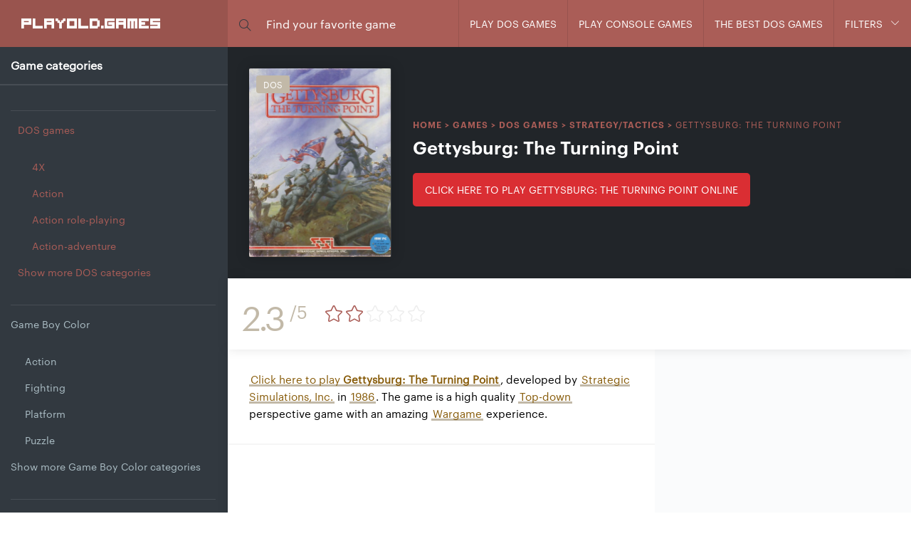

--- FILE ---
content_type: text/html; charset=UTF-8
request_url: https://playold.games/play-game/gettysburg-the-turning-point/
body_size: 51401
content:
<!doctype html> <!--[if lt IE 7]><html class="no-js lt-ie9 lt-ie8 lt-ie7" lang="en-US"> <![endif]--> <!--[if IE 7]><html class="no-js lt-ie9 lt-ie8" lang="en-US"> <![endif]--> <!--[if IE 8]><html class="no-js lt-ie9" lang="en-US"> <![endif]--> <!--[if gt IE 8]><!--><html class=no-js lang=en-US> <!--<![endif]--><head><meta charset=UTF-8><meta http-equiv=X-UA-Compatible content="IE=edge"><meta name=viewport content="width=device-width, initial-scale=1.0"><meta name=theme-color content="#6783fb"/><link rel="shortcut icon" type="image/x-icon" href="https://playold.games/wp-content/themes/pog/assets/favicon.ico"><meta name=robots content='index, follow, max-image-preview:large, max-snippet:-1, max-video-preview:-1'/><title>Play Gettysburg: The Turning Point online - Play old classic games online</title><link rel=canonical href="https://playold.games/play-game/gettysburg-the-turning-point/"/><meta property=og:locale content=en_US /><meta property=og:type content=article /><meta property=og:title content="Play Gettysburg: The Turning Point online - Play old classic games online"/><meta property=og:description content="Click here to play Gettysburg: The Turning Point, developed by Strategic Simulations, Inc. in 1986. The game is a high quality Top-down perspective game with an amazing Wargame experience. Gettysburg: The Turning Point description Another wargame on the battle of Gettysburg, for its time, has a very friendly interface. Play your favorite childhood game Gettysburg: [&hellip;]"/><meta property=og:url content="https://playold.games/play-game/gettysburg-the-turning-point/"/><meta property=og:site_name content="Play old classic games online"/><meta property=og:image content="https://playold.games/wp-content/uploads/2021/11/Gettysburg-The-Turning-Point-cover.jpg"/><meta property=og:image:width content=800 /><meta property=og:image:height content=1067 /><meta property=og:image:type content="image/jpeg"/><meta name=twitter:card content=summary_large_image /><style media=all>@font-face{font-family:simple-line-icons;src:url('https://playold.games/wp-content/themes/pog/assets/fonts/Simple-Line-Icons.eot?v=2.4.0');src:url('https://playold.games/wp-content/themes/pog/assets/fonts/Simple-Line-Icons.eot?v=2.4.0#iefix') format('embedded-opentype'),url('https://playold.games/wp-content/themes/pog/assets/fonts/Simple-Line-Icons.woff2?v=2.4.0') format('woff2'),url('https://playold.games/wp-content/themes/pog/assets/fonts/Simple-Line-Icons.ttf?v=2.4.0') format('truetype'),url('https://playold.games/wp-content/themes/pog/assets/fonts/Simple-Line-Icons.woff?v=2.4.0') format('woff'),url('https://playold.games/wp-content/themes/pog/assets/fonts/Simple-Line-Icons.svg?v=2.4.0#simple-line-icons') format('svg');font-weight:400;font-style:normal}@-ms-viewport{width:device-width}@font-face{font-family:"Graphik Web semi";src:url('https://playold.games/wp-content/themes/pog/assets/fonts/Graphik-Semibold-Web.eot');src:url('https://playold.games/wp-content/themes/pog/assets/fonts/Graphik-Semibold-Web.eot?#iefix') format("embedded-opentype"),url('https://playold.games/wp-content/themes/pog/assets/fonts/Graphik-Semibold-Web.woff2') format("woff2"),url('https://playold.games/wp-content/themes/pog/assets/fonts/Graphik-Semibold-Web.woff') format("woff");font-weight:600;font-style:normal;font-stretch:normal}@font-face{font-family:"Graphik Web";src:url('https://playold.games/wp-content/themes/pog/assets/fonts/Graphik-Regular-Web.eot');src:url('https://playold.games/wp-content/themes/pog/assets/fonts/Graphik-Regular-Web.eot?#iefix') format("embedded-opentype"),url('https://playold.games/wp-content/themes/pog/assets/fonts/Graphik-Regular-Web.woff2') format("woff2"),url('https://playold.games/wp-content/themes/pog/assets/fonts/Graphik-Regular-Web.woff') format("woff");font-weight:400;font-style:normal;font-stretch:normal}@font-face{font-family:visitor_tt1_brkregular;src:url('https://playold.games/wp-content/themes/pog/assets/fonts/visitor/visitor1-webfont.eot');src:url('https://playold.games/wp-content/themes/pog/assets/fonts/visitor/visitor1-webfont.eot?#iefix') format('embedded-opentype'),url('https://playold.games/wp-content/themes/pog/assets/fonts/visitor/visitor1-webfont.woff2') format('woff2'),url('https://playold.games/wp-content/themes/pog/assets/fonts/visitor/visitor1-webfont.woff') format('woff'),url('https://playold.games/wp-content/themes/pog/assets/fonts/visitor/visitor1-webfont.ttf') format('truetype'),url('https://playold.games/wp-content/themes/pog/assets/fonts/visitor/visitor1-webfont.svg#visitor_tt1_brkregular') format('svg');font-weight:400;font-style:normal}h1{font-family:"Graphik Web semi";font-weight:400}ul{box-sizing:border-box}:root{--wp--preset--font-size--normal:16px;--wp--preset--font-size--huge:42px}:root{--wp--preset--aspect-ratio--square:1;--wp--preset--aspect-ratio--4-3:4/3;--wp--preset--aspect-ratio--3-4:3/4;--wp--preset--aspect-ratio--3-2:3/2;--wp--preset--aspect-ratio--2-3:2/3;--wp--preset--aspect-ratio--16-9:16/9;--wp--preset--aspect-ratio--9-16:9/16;--wp--preset--color--black:#000;--wp--preset--color--cyan-bluish-gray:#abb8c3;--wp--preset--color--white:#fff;--wp--preset--color--pale-pink:#f78da7;--wp--preset--color--vivid-red:#cf2e2e;--wp--preset--color--luminous-vivid-orange:#ff6900;--wp--preset--color--luminous-vivid-amber:#fcb900;--wp--preset--color--light-green-cyan:#7bdcb5;--wp--preset--color--vivid-green-cyan:#00d084;--wp--preset--color--pale-cyan-blue:#8ed1fc;--wp--preset--color--vivid-cyan-blue:#0693e3;--wp--preset--color--vivid-purple:#9b51e0;--wp--preset--gradient--vivid-cyan-blue-to-vivid-purple:linear-gradient(135deg,rgba(6,147,227,1) 0%,#9b51e0 100%);--wp--preset--gradient--light-green-cyan-to-vivid-green-cyan:linear-gradient(135deg,#7adcb4 0%,#00d082 100%);--wp--preset--gradient--luminous-vivid-amber-to-luminous-vivid-orange:linear-gradient(135deg,rgba(252,185,0,1) 0%,rgba(255,105,0,1) 100%);--wp--preset--gradient--luminous-vivid-orange-to-vivid-red:linear-gradient(135deg,rgba(255,105,0,1) 0%,#cf2e2e 100%);--wp--preset--gradient--very-light-gray-to-cyan-bluish-gray:linear-gradient(135deg,#eee 0%,#a9b8c3 100%);--wp--preset--gradient--cool-to-warm-spectrum:linear-gradient(135deg,#4aeadc 0%,#9778d1 20%,#cf2aba 40%,#ee2c82 60%,#fb6962 80%,#fef84c 100%);--wp--preset--gradient--blush-light-purple:linear-gradient(135deg,#ffceec 0%,#9896f0 100%);--wp--preset--gradient--blush-bordeaux:linear-gradient(135deg,#fecda5 0%,#fe2d2d 50%,#6b003e 100%);--wp--preset--gradient--luminous-dusk:linear-gradient(135deg,#ffcb70 0%,#c751c0 50%,#4158d0 100%);--wp--preset--gradient--pale-ocean:linear-gradient(135deg,#fff5cb 0%,#b6e3d4 50%,#33a7b5 100%);--wp--preset--gradient--electric-grass:linear-gradient(135deg,#caf880 0%,#71ce7e 100%);--wp--preset--gradient--midnight:linear-gradient(135deg,#020381 0%,#2874fc 100%);--wp--preset--font-size--small:13px;--wp--preset--font-size--medium:20px;--wp--preset--font-size--large:36px;--wp--preset--font-size--x-large:42px;--wp--preset--spacing--20:.44rem;--wp--preset--spacing--30:.67rem;--wp--preset--spacing--40:1rem;--wp--preset--spacing--50:1.5rem;--wp--preset--spacing--60:2.25rem;--wp--preset--spacing--70:3.38rem;--wp--preset--spacing--80:5.06rem;--wp--preset--shadow--natural:6px 6px 9px rgba(0,0,0,.2);--wp--preset--shadow--deep:12px 12px 50px rgba(0,0,0,.4);--wp--preset--shadow--sharp:6px 6px 0 rgba(0,0,0,.2);--wp--preset--shadow--outlined:6px 6px 0 -3px rgba(255,255,255,1),6px 6px rgba(0,0,0,1);--wp--preset--shadow--crisp:6px 6px 0 rgba(0,0,0,1)}html{font-family:sans-serif;-ms-text-size-adjust:100%;-webkit-text-size-adjust:100%}body{margin:0}article,aside,header,main,nav,section{display:block}a{background-color:transparent}h1{font-size:2em;margin:.67em 0}img{border:0}button,input{color:inherit;font:inherit;margin:0}button{overflow:visible}button{text-transform:none}button{-webkit-appearance:button}button::-moz-focus-inner,input::-moz-focus-inner{border:0;padding:0}input{line-height:normal}*{-webkit-box-sizing:border-box;-moz-box-sizing:border-box;box-sizing:border-box}:after,:before{-webkit-box-sizing:border-box;-moz-box-sizing:border-box;box-sizing:border-box}html{font-size:10px}body{font-family:"Helvetica Neue",Helvetica,Arial,sans-serif;font-size:14px;line-height:1.42857143;color:#333;background-color:#fff}button,input{font-family:inherit;font-size:inherit;line-height:inherit}a{color:#337ab7;text-decoration:none}img{vertical-align:middle}.row{margin-left:-10px;margin-right:-10px}.col-lg-4,.col-md-8,.col-sm-8,.col-xs-12{position:relative;min-height:1px;padding-left:10px;padding-right:10px}.col-xs-12{float:left}.col-xs-12{width:50%}@media (min-width:768px){.col-sm-8{float:left}.col-sm-8{width:33.33333333%}}@media (min-width:992px){.col-md-8{float:left}.col-md-8{width:33.33333333%}}@media (min-width:1200px){.col-lg-4{float:left}.col-lg-4{width:16.66666667%}}.row:after,.row:before{content:" ";display:table}.row:after{clear:both}.hide{display:none!important}.icon-magnifier{font-family:simple-line-icons;speak:none;font-style:normal;font-weight:400;font-variant:normal;text-transform:none;line-height:1;-webkit-font-smoothing:antialiased;-moz-osx-font-smoothing:grayscale}.icon-magnifier:before{content:"\e090"}.t-bold{font-family:"Graphik Web semi"}.lightBg{background:#fbfcff}html{min-height:100%;position:relative}body,html{margin:0;padding:0;height:100%;position:relative}body{font-size:16px;height:100%;font-family:"Graphik Web";color:#323940}a{text-decoration:none!important}a,button,input{outline:0;-webkit-appearance:none;box-shadow:none}.shadow{box-shadow:0 0 15px rgba(0,0,0,.1)}h1,h2{font-family:"Graphik Web semi";font-weight:400}.bttn{background-color:#c0c1c3;font-size:14px;text-align:center;line-height:43px;white-space:nowrap;color:#fff;border:none;text-transform:uppercase;border:2px solid transparent;display:table;padding:0 15px;-webkit-border-radius:0;-moz-border-radius:0;border-radius:0;-webkit-border-radius:5px;-moz-border-radius:5px;border-radius:5px}.bttn.bttn-blue{background:#c2b9a8}.bttn.bttn-grey{background:#ccc;color:#323940}#site-wrapper{position:relative;overflow:hidden}.preload{position:fixed;top:0;left:0;right:0;bottom:0;height:100%;z-index:10000;background:url(http://playold.games/wp-content/themes/pog/assets/img/preloader.svg) center center no-repeat rgba(255,255,255,.6);display:none}#header{background:#aa5d57;display:table;width:100%;height:66px;position:relative;z-index:5000}#header .header-part{display:table-cell;vertical-align:middle}#header #site-logo{background:rgba(0,0,0,.1);width:320px;padding:0 15px;color:#fff;min-width:320px}#header #site-logo a{color:#fff;font-family:visitor_tt1_brkregular;font-size:26px;font-weight:700;padding:0 15px;text-transform:lowercase}#header #site-logo .mobile-toggle-search{display:none}@media only screen and (max-width:767px){#header #site-logo{min-width:0}#header #site-logo a span{display:none}}#header #site-search{padding:0 50px}#header #site-search form{width:100%;height:100%;position:relative}@media only screen and (min-width:481px){#header #site-search form{display:block!important}}#header #site-search form ::-webkit-input-placeholder{color:#fff;opacity:1}#header #site-search form ::-moz-placeholder{color:#fff;opacity:1}#header #site-search form :-ms-input-placeholder{color:#fff;opacity:1}#header #site-search form :-moz-placeholder{color:#fff;opacity:1}#header #site-search form [type=text]{background:0 0;border:none;width:100%;padding:0 0 0 44px;color:#fff;height:66px}@media only screen and (max-width:1199px){#header #site-logo{width:180px;padding:0;text-align:center}#header #site-search form [type=text]{padding-right:70px}}#header #site-search form [type=submit]{position:absolute;top:50%;left:0;background:0 0;border:none;color:#323940;-webkit-transform:translateY(-50%);-moz-transform:translateY(-50%);-ms-transform:translateY(-50%);transform:translateY(-50%)}#header #site-search form .icons{vertical-align:middle}@media only screen and (max-width:1500px){#header #site-search{padding:0 10px}}@media only screen and (max-width:480px){#header #site-logo{width:100%;text-align:center}#header #site-logo a{font-size:20px;text-transform:uppercase;vertical-align:middle;display:block;margin-top:0}#header #site-logo a span{display:none}#header #site-logo .mobile-toggle-search{position:absolute;top:0;left:0;width:70px;height:66px;background:rgba(255,255,255,.1);border:none;line-height:66px;text-align:center;color:#fff;display:block}#header #site-logo .mobile-toggle-search .icons{font-size:18px;display:block}#header #site-search form [type=submit]{width:70px;height:100%;color:#fff;font-size:18px;background:rgba(255,255,255,.2)}#header #site-search{padding:0}#header #site-search form{text-align:center;background:#aa5d57;position:absolute;padding:0;left:0;top:66px;width:100%;height:66px;display:none}#header #site-search form [type=text]{padding:0 20px 0 90px}}#header #site-nav{text-align:right;width:530px;white-space:nowrap}#header #site-nav ul{margin:0;padding:0;list-style:none;font-size:0}#header #site-nav ul li{display:inline-block;vertical-align:top;border-left:1px solid rgba(0,0,0,.1);text-transform:uppercase;font-size:14px;white-space:nowrap;line-height:66px;position:relative}#header #site-nav ul li.menu-item-has-children>a{padding-right:40px}#header #site-nav ul li.menu-item-has-children>a:after{content:"\e604";font-family:simple-line-icons;position:absolute;top:50%;right:17px;margin-top:-8px;font-size:11px;line-height:14px}#header #site-nav ul li a{color:#fff;padding:0 25px;line-height:66px;display:block}#header #site-nav ul li .sub-menu{position:absolute;top:100%;right:0;width:100%;min-width:300px;background:#fff;display:none;box-shadow:rgba(0,0,0,.1) 0 0 20px}#header #site-nav ul li .sub-menu li{display:block;border-left:none;border-bottom:1px solid rgba(0,0,0,.1);text-align:left}#header #site-nav ul li .sub-menu li:last-child{border:none}#header #site-nav ul li .sub-menu li a{color:#323940;line-height:56px;padding-left:40px}#header #site-nav ul li .sub-menu li a:after{left:16px;right:auto;-webkit-transform:rotate(90deg);-moz-transform:rotate(90deg);-ms-transform:rotate(90deg);transform:rotate(90deg)}#aside{position:absolute;top:0;bottom:0;width:320px;left:0;height:100%;background:#323940}#aside:after{content:'';position:absolute;width:100%;height:200px;bottom:0;background:-moz-linear-gradient(top,rgba(33,37,41,0) 0,#212529 75%);background:-webkit-linear-gradient(top,rgba(33,37,41,0) 0,#212529 75%);background:linear-gradient(to bottom,rgba(33,37,41,0) 0,#212529 75%)}#aside .aside-wrapper{height:100%;overflow:hidden}#aside .aside-title{margin:0;padding:30px 15px;color:#fff;font-weight:700;border-bottom:2px solid rgba(255,255,255,.1)}#aside .wrap{overflow:hidden;overflow-y:scroll;height:100%;width:-webkit-calc(100% + 18px);width:-moz-calc(100% + 18px);width:-o-calc(100% + 18px);width:calc(100% + 18px)}@media only screen and (min-width:1200px){#header #site-nav{-webkit-transform:translateX(0)!important;-moz-transform:translateX(0)!important;-ms-transform:translateX(0)!important;transform:translateX(0)!important}#aside .wrap{display:block!important}}#aside nav>ul>li{color:#abbdc4;border:1px solid rgba(255,255,255,.1);border-width:1px 0 0;position:relative;font-size:14px;margin:0!important}#aside nav>ul>li>ul{padding-top:0}#aside nav>ul>li>ul>li{display:none;padding-left:20px}#aside nav>ul>li>ul>li:nth-child(1),#aside nav>ul>li>ul>li:nth-child(2),#aside nav>ul>li>ul>li:nth-child(3),#aside nav>ul>li>ul>li:nth-child(4),#aside nav>ul>li>ul>li:nth-child(5){display:block}#aside nav>ul>li>ul>li.show-less,#aside nav>ul>li>ul>li.show-more{padding-left:0}#aside nav>ul>li>ul>li:first-child{margin-top:15px!important}#aside nav>ul>li>ul>li:last-child{margin-bottom:15px!important}#aside nav>ul>li>a{padding:15px 25px 15px 0;display:block}#aside nav ul{background:#323940;margin:0;padding:0;list-style:none}@media only screen and (max-width:1500px){#header #site-nav ul li a{padding:0 15px}#aside .aside-title{padding:15px}#aside nav ul{padding:20px}#aside nav ul{padding-left:0}}#aside nav ul li{margin:0 0 15px}#aside nav ul li:last-child{margin:0}#aside nav ul li a{font-size:14px;line-height:22px;color:#abbdc4;display:block}@media only screen and (max-width:1199px){#header #site-nav{position:fixed;top:0;right:0;width:300px;z-index:10;background:#323940;display:block;padding:0;height:100vh;overflow:hidden;overflow-y:scroll;-webkit-transform:translateX(100%);-moz-transform:translateX(100%);-ms-transform:translateX(100%);transform:translateX(100%)}#header #site-nav nav{display:table;width:100%;height:100%}#header #site-nav nav>ul{display:table-cell;vertical-align:middle}#header #site-nav nav>ul li{display:table;margin:0 auto;text-align:left;border:none;width:100%}#header #site-nav nav>ul li.menu-item-has-children>a:after{display:none!important}#header #site-nav nav>ul li .sub-menu{position:relative;max-width:100%;background:rgba(255,255,255,.05);box-shadow:none;display:block!important}#header #site-nav nav>ul li .sub-menu li a{padding-left:15px}#header #site-nav nav>ul li .sub-menu a{color:#fff}#aside .aside-title{text-transform:uppercase;font-size:14px;position:relative}#aside .aside-title:after{content:"\e604";font-size:16px;font-family:simple-line-icons;position:absolute;top:50%;right:30px;width:16px;height:16px;margin-top:-8px;line-height:16px}#aside .wrap{display:none}#aside nav ul{display:table}#aside nav ul li{width:25%;float:left;padding:0 10px 0 0}}@media only screen and (max-width:991px){#aside nav ul li{width:33.3334%}}#aside .widget{width:100%;padding:15px 15px 200px}#aside .widget .googleAd{text-align:center;margin:0 -15px 15px;max-width:100%}#main{padding-left:320px}.section{padding:50px;position:relative}@media only screen and (max-width:991px){.section{padding:40px 25px}}.section .section-header{text-align:center;margin:0 0 40px}.section .section-header h1{color:#c2b9a8;font-size:22px;margin:0;text-transform:uppercase;font-family:"Graphik Web semi"}.section .section-header p{font-size:16px;margin:10px 0 0}@media only screen and (max-width:767px){#aside nav ul li{width:50%}.section .section-header h1{font-size:19px}}@media only screen and (max-width:480px){#aside nav ul li{width:100%;padding:0}.section{padding:30px 20px}.section .section-header h1{font-size:18px}.section .section-header br{display:none}.section .section-header p{font-size:14px}}.donatebox{position:fixed;z-index:1000;bottom:0;right:0;width:100%;max-width:400px;margin:20px;background:#fff;padding:30px;border-top:2px solid #c2b9a8;box-shadow:rgba(0,0,0,.2) 0 0 20px;font-size:14px;color:#979eb2;display:none;opacity:0}.donatebox .title{font-weight:600;font-size:16px;display:block;margin:0 0 5px;color:#c2b9a8}.donatebox .text{text-align:justify}.donatebox ul{display:table;width:100%;table-layout:fixed;margin:20px 0 0;padding:0;list-style:none}.donatebox ul li{display:block;margin:5px 0}.donatebox ul li .bttn{width:100%;font-size:14px}@media only screen and (max-width:1500px){.games-list .game-holder{width:33.3334%}}@media only screen and (max-width:767px){.games-list .game-holder{width:50%}}@media only screen and (max-width:400px){.games-list .game-holder{width:100%}}#hero{padding:50px 50px 0;position:relative}#hero .heroad{text-align:center}@media only screen and (max-width:991px){#hero{padding:20px 20px 0}}@media only screen and (max-width:480px){.donatebox{margin:0;left:0;max-width:100%;padding:15px}#hero{padding:0}}.game{background:#fff;box-shadow:0 0 15px rgba(0,0,0,.1);position:relative;margin:0 0 20px}.game header{padding:0 0 80px;margin:0;overflow:hidden}.game header a{display:block;position:relative;padding-top:127%;overflow:hidden}.game header a.tag{padding:0;position:absolute;top:10px;right:10px;color:#fff;background:#c2b9a8;font-size:10px;text-transform:uppercase;padding:4px 10px;white-wpace:nowrap;z-index:2;-webkit-border-radius:4px;-moz-border-radius:4px;border-radius:4px}.game header a.tag:after{display:none}.game header a:after{content:"\e071";vertical-align:middle;margin:0;width:50px;height:50px;background:#c2b9a8;color:#fff;text-align:center;font-size:20px;line-height:50px;display:block;padding:0 0 0 3px;font-family:simple-line-icons;left:50%;top:50%;position:absolute;margin:-25px 0 0 -25px;opacity:0;-webkit-border-radius:50%;-moz-border-radius:50%;border-radius:50%}.game header a img{width:100%;height:100%;position:absolute;top:0;left:0}.game .game-body{display:table;width:100%;height:80px;background:#fff;position:absolute;bottom:0;left:0}.game .game-body .wrapper{display:table-cell;vertical-align:middle;padding:10px 15px;position:relative}.game .game-body .wrapper ul{margin:0;padding:0;list-style:none}.game .game-body .wrapper ul li{display:inline-block;vertical-align:top;line-height:16px;margin-top:2px}.game .game-body .wrapper ul li:last-child a:after{display:none}.game .game-body .wrapper ul li a{text-decoration:none;color:#aa5d57;font-size:14px;position:relative}.game .game-body .wrapper ul li a:after{content:', ';margin-right:3px}#overlay{position:fixed;top:0;left:0;width:100%;background:rgba(0,0,0,.76);height:-webkit-calc(100vh + 57px);height:-moz-calc(100vh + 57px);height:-o-calc(100vh + 57px);height:calc(100vh + 57px);z-index:1001;opacity:0;display:none}#menu-toggle{display:none}@media only screen and (max-width:1199px){#aside{position:relative;width:100%;height:auto}#aside:after{display:none}#aside nav ul{width:100%}#aside nav ul li{width:100%;padding:0}#aside .widget{padding:15px}#aside .widget .googleAd{height:auto;margin:0}#main{padding:0}#menu-toggle{display:block;height:26px;margin:0;padding:0;width:36px;position:absolute;right:30px;top:50%;z-index:5000;-webkit-transform:translateY(-50%);-moz-transform:translateY(-50%);-ms-transform:translateY(-50%);transform:translateY(-50%)}#menu-toggle #hamburger{position:absolute;height:26px;width:36px;top:0}#menu-toggle #hamburger span{width:36px;height:4px;position:relative;top:0;left:0;margin:7px 0;background:#fff;display:block}#menu-toggle #hamburger span:nth-child(1){margin-top:0}#menu-toggle #hamburger span:nth-child(2){width:80%}#menu-toggle #hamburger span:nth-child(3){margin-bottom:0}#menu-toggle #cross{position:absolute;height:36px;width:36px;top:-5px;-webkit-transform:rotate(45deg);-moz-transform:rotate(45deg);-ms-transform:rotate(45deg);transform:rotate(45deg)}#menu-toggle #cross span{display:block;background:#fff}#menu-toggle #cross span:nth-child(1){left:50%;position:absolute;top:0;margin:0 0 0 -2px;width:4px;height:0}#menu-toggle #cross span:nth-child(2){height:4px;left:0;margin:-2px 0 0;position:absolute;top:50%;width:0}}@media only screen and (max-width:480px){.game header{padding:0}.game .game-body{height:auto;position:relative}.game .game-body .wrapper{padding:20px}.game .game-body .wrapper ul li a{font-size:12px}.game .game-body .wrapper{padding:15px}.game .game-body .wrapper ul li a{font-size:11px}#menu-toggle{right:20px}}.section .section-header h1{color:#58544b}.game header a.tag{color:#0f0d0b}.donatebox .title{color:#58544b}.donatebox .text{color:#0f0d0b}.bttn.bttn-blue{background:#787165}body{color:#000}.game header a.tag{font-size:16px;padding:6px 12px}.game .game-body .wrapper ul li a{font-size:18px}.game .game-body .wrapper h2{margin:0;font-size:20px;margin-bottom:20px;font-weight:400;line-height:20px}.game .game-body .wrapper h2 a{color:#323940}.game header a{padding-top:145%}
img:is([sizes=auto i],[sizes^="auto," i]){contain-intrinsic-size:3000px 1500px}
:root{--wp-block-synced-color:#7a00df;--wp-block-synced-color--rgb:122,0,223;--wp-bound-block-color:var(--wp-block-synced-color);--wp-editor-canvas-background:#ddd;--wp-admin-theme-color:#007cba;--wp-admin-theme-color--rgb:0,124,186;--wp-admin-theme-color-darker-10:#006ba1;--wp-admin-theme-color-darker-10--rgb:0,107,160.5;--wp-admin-theme-color-darker-20:#005a87;--wp-admin-theme-color-darker-20--rgb:0,90,135;--wp-admin-border-width-focus:2px}@media (min-resolution:192dpi){:root{--wp-admin-border-width-focus:1.5px}}.wp-element-button{cursor:pointer}:root .has-very-light-gray-background-color{background-color:#eee}:root .has-very-dark-gray-background-color{background-color:#313131}:root .has-very-light-gray-color{color:#eee}:root .has-very-dark-gray-color{color:#313131}:root .has-vivid-green-cyan-to-vivid-cyan-blue-gradient-background{background:linear-gradient(135deg,#00d084,#0693e3)}:root .has-purple-crush-gradient-background{background:linear-gradient(135deg,#34e2e4,#4721fb 50%,#ab1dfe)}:root .has-hazy-dawn-gradient-background{background:linear-gradient(135deg,#faaca8,#dad0ec)}:root .has-subdued-olive-gradient-background{background:linear-gradient(135deg,#fafae1,#67a671)}:root .has-atomic-cream-gradient-background{background:linear-gradient(135deg,#fdd79a,#004a59)}:root .has-nightshade-gradient-background{background:linear-gradient(135deg,#330968,#31cdcf)}:root .has-midnight-gradient-background{background:linear-gradient(135deg,#020381,#2874fc)}:root{--wp--preset--font-size--normal:16px;--wp--preset--font-size--huge:42px}.has-regular-font-size{font-size:1em}.has-larger-font-size{font-size:2.625em}.has-normal-font-size{font-size:var(--wp--preset--font-size--normal)}.has-huge-font-size{font-size:var(--wp--preset--font-size--huge)}.has-text-align-center{text-align:center}.has-text-align-left{text-align:left}.has-text-align-right{text-align:right}.has-fit-text{white-space:nowrap!important}#end-resizable-editor-section{display:none}.aligncenter{clear:both}.items-justified-left{justify-content:flex-start}.items-justified-center{justify-content:center}.items-justified-right{justify-content:flex-end}.items-justified-space-between{justify-content:space-between}.screen-reader-text{border:0;clip-path:inset(50%);height:1px;margin:-1px;overflow:hidden;padding:0;position:absolute;width:1px;word-wrap:normal!important}.screen-reader-text:focus{background-color:#ddd;clip-path:none;color:#444;display:block;font-size:1em;height:auto;left:5px;line-height:normal;padding:15px 23px 14px;text-decoration:none;top:5px;width:auto;z-index:100000}html :where(.has-border-color){border-style:solid}html :where([style*=border-top-color]){border-top-style:solid}html :where([style*=border-right-color]){border-right-style:solid}html :where([style*=border-bottom-color]){border-bottom-style:solid}html :where([style*=border-left-color]){border-left-style:solid}html :where([style*=border-width]){border-style:solid}html :where([style*=border-top-width]){border-top-style:solid}html :where([style*=border-right-width]){border-right-style:solid}html :where([style*=border-bottom-width]){border-bottom-style:solid}html :where([style*=border-left-width]){border-left-style:solid}html :where(img[class*=wp-image-]){height:auto;max-width:100%}:where(figure){margin:0 0 1em}html :where(.is-position-sticky){--wp-admin--admin-bar--position-offset:var(--wp-admin--admin-bar--height,0px)}@media screen and (max-width:600px){html :where(.is-position-sticky){--wp-admin--admin-bar--position-offset:0px}}
.blocks-gallery-grid:not(.has-nested-images),.wp-block-gallery:not(.has-nested-images){display:flex;flex-wrap:wrap;list-style-type:none;margin:0;padding:0}.blocks-gallery-grid:not(.has-nested-images) .blocks-gallery-image,.blocks-gallery-grid:not(.has-nested-images) .blocks-gallery-item,.wp-block-gallery:not(.has-nested-images) .blocks-gallery-image,.wp-block-gallery:not(.has-nested-images) .blocks-gallery-item{display:flex;flex-direction:column;flex-grow:1;justify-content:center;margin:0 1em 1em 0;position:relative;width:calc(50% - 1em)}.blocks-gallery-grid:not(.has-nested-images) .blocks-gallery-image:nth-of-type(2n),.blocks-gallery-grid:not(.has-nested-images) .blocks-gallery-item:nth-of-type(2n),.wp-block-gallery:not(.has-nested-images) .blocks-gallery-image:nth-of-type(2n),.wp-block-gallery:not(.has-nested-images) .blocks-gallery-item:nth-of-type(2n){margin-right:0}.blocks-gallery-grid:not(.has-nested-images) .blocks-gallery-image figure,.blocks-gallery-grid:not(.has-nested-images) .blocks-gallery-item figure,.wp-block-gallery:not(.has-nested-images) .blocks-gallery-image figure,.wp-block-gallery:not(.has-nested-images) .blocks-gallery-item figure{align-items:flex-end;display:flex;height:100%;justify-content:flex-start;margin:0}.blocks-gallery-grid:not(.has-nested-images) .blocks-gallery-image img,.blocks-gallery-grid:not(.has-nested-images) .blocks-gallery-item img,.wp-block-gallery:not(.has-nested-images) .blocks-gallery-image img,.wp-block-gallery:not(.has-nested-images) .blocks-gallery-item img{display:block;height:auto;max-width:100%;width:auto}.blocks-gallery-grid:not(.has-nested-images) .blocks-gallery-image figcaption,.blocks-gallery-grid:not(.has-nested-images) .blocks-gallery-item figcaption,.wp-block-gallery:not(.has-nested-images) .blocks-gallery-image figcaption,.wp-block-gallery:not(.has-nested-images) .blocks-gallery-item figcaption{background:linear-gradient(0deg,#000000b3,#0000004d 70%,#0000);bottom:0;box-sizing:border-box;color:#fff;font-size:.8em;margin:0;max-height:100%;overflow:auto;padding:3em .77em .7em;position:absolute;text-align:center;width:100%;z-index:2}.blocks-gallery-grid:not(.has-nested-images) .blocks-gallery-image figcaption img,.blocks-gallery-grid:not(.has-nested-images) .blocks-gallery-item figcaption img,.wp-block-gallery:not(.has-nested-images) .blocks-gallery-image figcaption img,.wp-block-gallery:not(.has-nested-images) .blocks-gallery-item figcaption img{display:inline}.blocks-gallery-grid:not(.has-nested-images) figcaption,.wp-block-gallery:not(.has-nested-images) figcaption{flex-grow:1}.blocks-gallery-grid:not(.has-nested-images).is-cropped .blocks-gallery-image a,.blocks-gallery-grid:not(.has-nested-images).is-cropped .blocks-gallery-image img,.blocks-gallery-grid:not(.has-nested-images).is-cropped .blocks-gallery-item a,.blocks-gallery-grid:not(.has-nested-images).is-cropped .blocks-gallery-item img,.wp-block-gallery:not(.has-nested-images).is-cropped .blocks-gallery-image a,.wp-block-gallery:not(.has-nested-images).is-cropped .blocks-gallery-image img,.wp-block-gallery:not(.has-nested-images).is-cropped .blocks-gallery-item a,.wp-block-gallery:not(.has-nested-images).is-cropped .blocks-gallery-item img{flex:1;height:100%;object-fit:cover;width:100%}.blocks-gallery-grid:not(.has-nested-images).columns-1 .blocks-gallery-image,.blocks-gallery-grid:not(.has-nested-images).columns-1 .blocks-gallery-item,.wp-block-gallery:not(.has-nested-images).columns-1 .blocks-gallery-image,.wp-block-gallery:not(.has-nested-images).columns-1 .blocks-gallery-item{margin-right:0;width:100%}@media (min-width:600px){.blocks-gallery-grid:not(.has-nested-images).columns-3 .blocks-gallery-image,.blocks-gallery-grid:not(.has-nested-images).columns-3 .blocks-gallery-item,.wp-block-gallery:not(.has-nested-images).columns-3 .blocks-gallery-image,.wp-block-gallery:not(.has-nested-images).columns-3 .blocks-gallery-item{margin-right:1em;width:calc(33.33333% - .66667em)}.blocks-gallery-grid:not(.has-nested-images).columns-4 .blocks-gallery-image,.blocks-gallery-grid:not(.has-nested-images).columns-4 .blocks-gallery-item,.wp-block-gallery:not(.has-nested-images).columns-4 .blocks-gallery-image,.wp-block-gallery:not(.has-nested-images).columns-4 .blocks-gallery-item{margin-right:1em;width:calc(25% - .75em)}.blocks-gallery-grid:not(.has-nested-images).columns-5 .blocks-gallery-image,.blocks-gallery-grid:not(.has-nested-images).columns-5 .blocks-gallery-item,.wp-block-gallery:not(.has-nested-images).columns-5 .blocks-gallery-image,.wp-block-gallery:not(.has-nested-images).columns-5 .blocks-gallery-item{margin-right:1em;width:calc(20% - .8em)}.blocks-gallery-grid:not(.has-nested-images).columns-6 .blocks-gallery-image,.blocks-gallery-grid:not(.has-nested-images).columns-6 .blocks-gallery-item,.wp-block-gallery:not(.has-nested-images).columns-6 .blocks-gallery-image,.wp-block-gallery:not(.has-nested-images).columns-6 .blocks-gallery-item{margin-right:1em;width:calc(16.66667% - .83333em)}.blocks-gallery-grid:not(.has-nested-images).columns-7 .blocks-gallery-image,.blocks-gallery-grid:not(.has-nested-images).columns-7 .blocks-gallery-item,.wp-block-gallery:not(.has-nested-images).columns-7 .blocks-gallery-image,.wp-block-gallery:not(.has-nested-images).columns-7 .blocks-gallery-item{margin-right:1em;width:calc(14.28571% - .85714em)}.blocks-gallery-grid:not(.has-nested-images).columns-8 .blocks-gallery-image,.blocks-gallery-grid:not(.has-nested-images).columns-8 .blocks-gallery-item,.wp-block-gallery:not(.has-nested-images).columns-8 .blocks-gallery-image,.wp-block-gallery:not(.has-nested-images).columns-8 .blocks-gallery-item{margin-right:1em;width:calc(12.5% - .875em)}.blocks-gallery-grid:not(.has-nested-images).columns-1 .blocks-gallery-image:nth-of-type(1n),.blocks-gallery-grid:not(.has-nested-images).columns-1 .blocks-gallery-item:nth-of-type(1n),.blocks-gallery-grid:not(.has-nested-images).columns-2 .blocks-gallery-image:nth-of-type(2n),.blocks-gallery-grid:not(.has-nested-images).columns-2 .blocks-gallery-item:nth-of-type(2n),.blocks-gallery-grid:not(.has-nested-images).columns-3 .blocks-gallery-image:nth-of-type(3n),.blocks-gallery-grid:not(.has-nested-images).columns-3 .blocks-gallery-item:nth-of-type(3n),.blocks-gallery-grid:not(.has-nested-images).columns-4 .blocks-gallery-image:nth-of-type(4n),.blocks-gallery-grid:not(.has-nested-images).columns-4 .blocks-gallery-item:nth-of-type(4n),.blocks-gallery-grid:not(.has-nested-images).columns-5 .blocks-gallery-image:nth-of-type(5n),.blocks-gallery-grid:not(.has-nested-images).columns-5 .blocks-gallery-item:nth-of-type(5n),.blocks-gallery-grid:not(.has-nested-images).columns-6 .blocks-gallery-image:nth-of-type(6n),.blocks-gallery-grid:not(.has-nested-images).columns-6 .blocks-gallery-item:nth-of-type(6n),.blocks-gallery-grid:not(.has-nested-images).columns-7 .blocks-gallery-image:nth-of-type(7n),.blocks-gallery-grid:not(.has-nested-images).columns-7 .blocks-gallery-item:nth-of-type(7n),.blocks-gallery-grid:not(.has-nested-images).columns-8 .blocks-gallery-image:nth-of-type(8n),.blocks-gallery-grid:not(.has-nested-images).columns-8 .blocks-gallery-item:nth-of-type(8n),.wp-block-gallery:not(.has-nested-images).columns-1 .blocks-gallery-image:nth-of-type(1n),.wp-block-gallery:not(.has-nested-images).columns-1 .blocks-gallery-item:nth-of-type(1n),.wp-block-gallery:not(.has-nested-images).columns-2 .blocks-gallery-image:nth-of-type(2n),.wp-block-gallery:not(.has-nested-images).columns-2 .blocks-gallery-item:nth-of-type(2n),.wp-block-gallery:not(.has-nested-images).columns-3 .blocks-gallery-image:nth-of-type(3n),.wp-block-gallery:not(.has-nested-images).columns-3 .blocks-gallery-item:nth-of-type(3n),.wp-block-gallery:not(.has-nested-images).columns-4 .blocks-gallery-image:nth-of-type(4n),.wp-block-gallery:not(.has-nested-images).columns-4 .blocks-gallery-item:nth-of-type(4n),.wp-block-gallery:not(.has-nested-images).columns-5 .blocks-gallery-image:nth-of-type(5n),.wp-block-gallery:not(.has-nested-images).columns-5 .blocks-gallery-item:nth-of-type(5n),.wp-block-gallery:not(.has-nested-images).columns-6 .blocks-gallery-image:nth-of-type(6n),.wp-block-gallery:not(.has-nested-images).columns-6 .blocks-gallery-item:nth-of-type(6n),.wp-block-gallery:not(.has-nested-images).columns-7 .blocks-gallery-image:nth-of-type(7n),.wp-block-gallery:not(.has-nested-images).columns-7 .blocks-gallery-item:nth-of-type(7n),.wp-block-gallery:not(.has-nested-images).columns-8 .blocks-gallery-image:nth-of-type(8n),.wp-block-gallery:not(.has-nested-images).columns-8 .blocks-gallery-item:nth-of-type(8n){margin-right:0}}.blocks-gallery-grid:not(.has-nested-images) .blocks-gallery-image:last-child,.blocks-gallery-grid:not(.has-nested-images) .blocks-gallery-item:last-child,.wp-block-gallery:not(.has-nested-images) .blocks-gallery-image:last-child,.wp-block-gallery:not(.has-nested-images) .blocks-gallery-item:last-child{margin-right:0}.blocks-gallery-grid:not(.has-nested-images).alignleft,.blocks-gallery-grid:not(.has-nested-images).alignright,.wp-block-gallery:not(.has-nested-images).alignleft,.wp-block-gallery:not(.has-nested-images).alignright{max-width:420px;width:100%}.blocks-gallery-grid:not(.has-nested-images).aligncenter .blocks-gallery-item figure,.wp-block-gallery:not(.has-nested-images).aligncenter .blocks-gallery-item figure{justify-content:center}.wp-block-gallery:not(.is-cropped) .blocks-gallery-item{align-self:flex-start}figure.wp-block-gallery.has-nested-images{align-items:normal}.wp-block-gallery.has-nested-images figure.wp-block-image:not(#individual-image){margin:0;width:calc(50% - var(--wp--style--unstable-gallery-gap, 16px)/2)}.wp-block-gallery.has-nested-images figure.wp-block-image{box-sizing:border-box;display:flex;flex-direction:column;flex-grow:1;justify-content:center;max-width:100%;position:relative}.wp-block-gallery.has-nested-images figure.wp-block-image>a,.wp-block-gallery.has-nested-images figure.wp-block-image>div{flex-direction:column;flex-grow:1;margin:0}.wp-block-gallery.has-nested-images figure.wp-block-image img{display:block;height:auto;max-width:100%!important;width:auto}.wp-block-gallery.has-nested-images figure.wp-block-image figcaption,.wp-block-gallery.has-nested-images figure.wp-block-image:has(figcaption):before{bottom:0;left:0;max-height:100%;position:absolute;right:0}.wp-block-gallery.has-nested-images figure.wp-block-image:has(figcaption):before{backdrop-filter:blur(3px);content:"";height:100%;-webkit-mask-image:linear-gradient(0deg,#000 20%,#0000);mask-image:linear-gradient(0deg,#000 20%,#0000);max-height:40%;pointer-events:none}.wp-block-gallery.has-nested-images figure.wp-block-image figcaption{box-sizing:border-box;color:#fff;font-size:13px;margin:0;overflow:auto;padding:1em;text-align:center;text-shadow:0 0 1.5px #000}.wp-block-gallery.has-nested-images figure.wp-block-image figcaption::-webkit-scrollbar{height:12px;width:12px}.wp-block-gallery.has-nested-images figure.wp-block-image figcaption::-webkit-scrollbar-track{background-color:initial}.wp-block-gallery.has-nested-images figure.wp-block-image figcaption::-webkit-scrollbar-thumb{background-clip:padding-box;background-color:initial;border:3px solid #0000;border-radius:8px}.wp-block-gallery.has-nested-images figure.wp-block-image figcaption:focus-within::-webkit-scrollbar-thumb,.wp-block-gallery.has-nested-images figure.wp-block-image figcaption:focus::-webkit-scrollbar-thumb,.wp-block-gallery.has-nested-images figure.wp-block-image figcaption:hover::-webkit-scrollbar-thumb{background-color:#fffc}.wp-block-gallery.has-nested-images figure.wp-block-image figcaption{scrollbar-color:#0000 #0000;scrollbar-gutter:stable both-edges;scrollbar-width:thin}.wp-block-gallery.has-nested-images figure.wp-block-image figcaption:focus,.wp-block-gallery.has-nested-images figure.wp-block-image figcaption:focus-within,.wp-block-gallery.has-nested-images figure.wp-block-image figcaption:hover{scrollbar-color:#fffc #0000}.wp-block-gallery.has-nested-images figure.wp-block-image figcaption{will-change:transform}@media (hover:none){.wp-block-gallery.has-nested-images figure.wp-block-image figcaption{scrollbar-color:#fffc #0000}}.wp-block-gallery.has-nested-images figure.wp-block-image figcaption{background:linear-gradient(0deg,#0006,#0000)}.wp-block-gallery.has-nested-images figure.wp-block-image figcaption img{display:inline}.wp-block-gallery.has-nested-images figure.wp-block-image figcaption a{color:inherit}.wp-block-gallery.has-nested-images figure.wp-block-image.has-custom-border img{box-sizing:border-box}.wp-block-gallery.has-nested-images figure.wp-block-image.has-custom-border>a,.wp-block-gallery.has-nested-images figure.wp-block-image.has-custom-border>div,.wp-block-gallery.has-nested-images figure.wp-block-image.is-style-rounded>a,.wp-block-gallery.has-nested-images figure.wp-block-image.is-style-rounded>div{flex:1 1 auto}.wp-block-gallery.has-nested-images figure.wp-block-image.has-custom-border figcaption,.wp-block-gallery.has-nested-images figure.wp-block-image.is-style-rounded figcaption{background:0 0;color:inherit;flex:initial;margin:0;padding:10px 10px 9px;position:relative;text-shadow:none}.wp-block-gallery.has-nested-images figure.wp-block-image.has-custom-border:before,.wp-block-gallery.has-nested-images figure.wp-block-image.is-style-rounded:before{content:none}.wp-block-gallery.has-nested-images figcaption{flex-basis:100%;flex-grow:1;text-align:center}.wp-block-gallery.has-nested-images:not(.is-cropped) figure.wp-block-image:not(#individual-image){margin-bottom:auto;margin-top:0}.wp-block-gallery.has-nested-images.is-cropped figure.wp-block-image:not(#individual-image){align-self:inherit}.wp-block-gallery.has-nested-images.is-cropped figure.wp-block-image:not(#individual-image)>a,.wp-block-gallery.has-nested-images.is-cropped figure.wp-block-image:not(#individual-image)>div:not(.components-drop-zone){display:flex}.wp-block-gallery.has-nested-images.is-cropped figure.wp-block-image:not(#individual-image) a,.wp-block-gallery.has-nested-images.is-cropped figure.wp-block-image:not(#individual-image) img{flex:1 0 0%;height:100%;object-fit:cover;width:100%}.wp-block-gallery.has-nested-images.columns-1 figure.wp-block-image:not(#individual-image){width:100%}@media (min-width:600px){.wp-block-gallery.has-nested-images.columns-3 figure.wp-block-image:not(#individual-image){width:calc(33.33333% - var(--wp--style--unstable-gallery-gap, 16px)*.66667)}.wp-block-gallery.has-nested-images.columns-4 figure.wp-block-image:not(#individual-image){width:calc(25% - var(--wp--style--unstable-gallery-gap, 16px)*.75)}.wp-block-gallery.has-nested-images.columns-5 figure.wp-block-image:not(#individual-image){width:calc(20% - var(--wp--style--unstable-gallery-gap, 16px)*.8)}.wp-block-gallery.has-nested-images.columns-6 figure.wp-block-image:not(#individual-image){width:calc(16.66667% - var(--wp--style--unstable-gallery-gap, 16px)*.83333)}.wp-block-gallery.has-nested-images.columns-7 figure.wp-block-image:not(#individual-image){width:calc(14.28571% - var(--wp--style--unstable-gallery-gap, 16px)*.85714)}.wp-block-gallery.has-nested-images.columns-8 figure.wp-block-image:not(#individual-image){width:calc(12.5% - var(--wp--style--unstable-gallery-gap, 16px)*.875)}.wp-block-gallery.has-nested-images.columns-default figure.wp-block-image:not(#individual-image){width:calc(33.33% - var(--wp--style--unstable-gallery-gap, 16px)*.66667)}.wp-block-gallery.has-nested-images.columns-default figure.wp-block-image:not(#individual-image):first-child:nth-last-child(2),.wp-block-gallery.has-nested-images.columns-default figure.wp-block-image:not(#individual-image):first-child:nth-last-child(2)~figure.wp-block-image:not(#individual-image){width:calc(50% - var(--wp--style--unstable-gallery-gap, 16px)*.5)}.wp-block-gallery.has-nested-images.columns-default figure.wp-block-image:not(#individual-image):first-child:last-child{width:100%}}.wp-block-gallery.has-nested-images.alignleft,.wp-block-gallery.has-nested-images.alignright{max-width:420px;width:100%}.wp-block-gallery.has-nested-images.aligncenter{justify-content:center}
:root{--wp--preset--aspect-ratio--square:1;--wp--preset--aspect-ratio--4-3:4/3;--wp--preset--aspect-ratio--3-4:3/4;--wp--preset--aspect-ratio--3-2:3/2;--wp--preset--aspect-ratio--2-3:2/3;--wp--preset--aspect-ratio--16-9:16/9;--wp--preset--aspect-ratio--9-16:9/16;--wp--preset--color--black:#000;--wp--preset--color--cyan-bluish-gray:#abb8c3;--wp--preset--color--white:#fff;--wp--preset--color--pale-pink:#f78da7;--wp--preset--color--vivid-red:#cf2e2e;--wp--preset--color--luminous-vivid-orange:#ff6900;--wp--preset--color--luminous-vivid-amber:#fcb900;--wp--preset--color--light-green-cyan:#7bdcb5;--wp--preset--color--vivid-green-cyan:#00d084;--wp--preset--color--pale-cyan-blue:#8ed1fc;--wp--preset--color--vivid-cyan-blue:#0693e3;--wp--preset--color--vivid-purple:#9b51e0;--wp--preset--gradient--vivid-cyan-blue-to-vivid-purple:linear-gradient(135deg,#0693e3 0%,#9b51e0 100%);--wp--preset--gradient--light-green-cyan-to-vivid-green-cyan:linear-gradient(135deg,#7adcb4 0%,#00d082 100%);--wp--preset--gradient--luminous-vivid-amber-to-luminous-vivid-orange:linear-gradient(135deg,#fcb900 0%,#ff6900 100%);--wp--preset--gradient--luminous-vivid-orange-to-vivid-red:linear-gradient(135deg,#ff6900 0%,#cf2e2e 100%);--wp--preset--gradient--very-light-gray-to-cyan-bluish-gray:linear-gradient(135deg,#eee 0%,#a9b8c3 100%);--wp--preset--gradient--cool-to-warm-spectrum:linear-gradient(135deg,#4aeadc 0%,#9778d1 20%,#cf2aba 40%,#ee2c82 60%,#fb6962 80%,#fef84c 100%);--wp--preset--gradient--blush-light-purple:linear-gradient(135deg,#ffceec 0%,#9896f0 100%);--wp--preset--gradient--blush-bordeaux:linear-gradient(135deg,#fecda5 0%,#fe2d2d 50%,#6b003e 100%);--wp--preset--gradient--luminous-dusk:linear-gradient(135deg,#ffcb70 0%,#c751c0 50%,#4158d0 100%);--wp--preset--gradient--pale-ocean:linear-gradient(135deg,#fff5cb 0%,#b6e3d4 50%,#33a7b5 100%);--wp--preset--gradient--electric-grass:linear-gradient(135deg,#caf880 0%,#71ce7e 100%);--wp--preset--gradient--midnight:linear-gradient(135deg,#020381 0%,#2874fc 100%);--wp--preset--font-size--small:13px;--wp--preset--font-size--medium:20px;--wp--preset--font-size--large:36px;--wp--preset--font-size--x-large:42px;--wp--preset--spacing--20:.44rem;--wp--preset--spacing--30:.67rem;--wp--preset--spacing--40:1rem;--wp--preset--spacing--50:1.5rem;--wp--preset--spacing--60:2.25rem;--wp--preset--spacing--70:3.38rem;--wp--preset--spacing--80:5.06rem;--wp--preset--shadow--natural:6px 6px 9px rgba(0,0,0,.2);--wp--preset--shadow--deep:12px 12px 50px rgba(0,0,0,.4);--wp--preset--shadow--sharp:6px 6px 0px rgba(0,0,0,.2);--wp--preset--shadow--outlined:6px 6px 0px -3px #fff,6px 6px #000;--wp--preset--shadow--crisp:6px 6px 0px #000}:where(.is-layout-flex){gap:.5em}:where(.is-layout-grid){gap:.5em}body .is-layout-flex{display:flex}.is-layout-flex{flex-wrap:wrap;align-items:center}.is-layout-flex>:is(*,div){margin:0}body .is-layout-grid{display:grid}.is-layout-grid>:is(*,div){margin:0}:where(.wp-block-columns.is-layout-flex){gap:2em}:where(.wp-block-columns.is-layout-grid){gap:2em}:where(.wp-block-post-template.is-layout-flex){gap:1.25em}:where(.wp-block-post-template.is-layout-grid){gap:1.25em}.has-black-color{color:var(--wp--preset--color--black) !important}.has-cyan-bluish-gray-color{color:var(--wp--preset--color--cyan-bluish-gray) !important}.has-white-color{color:var(--wp--preset--color--white) !important}.has-pale-pink-color{color:var(--wp--preset--color--pale-pink) !important}.has-vivid-red-color{color:var(--wp--preset--color--vivid-red) !important}.has-luminous-vivid-orange-color{color:var(--wp--preset--color--luminous-vivid-orange) !important}.has-luminous-vivid-amber-color{color:var(--wp--preset--color--luminous-vivid-amber) !important}.has-light-green-cyan-color{color:var(--wp--preset--color--light-green-cyan) !important}.has-vivid-green-cyan-color{color:var(--wp--preset--color--vivid-green-cyan) !important}.has-pale-cyan-blue-color{color:var(--wp--preset--color--pale-cyan-blue) !important}.has-vivid-cyan-blue-color{color:var(--wp--preset--color--vivid-cyan-blue) !important}.has-vivid-purple-color{color:var(--wp--preset--color--vivid-purple) !important}.has-black-background-color{background-color:var(--wp--preset--color--black) !important}.has-cyan-bluish-gray-background-color{background-color:var(--wp--preset--color--cyan-bluish-gray) !important}.has-white-background-color{background-color:var(--wp--preset--color--white) !important}.has-pale-pink-background-color{background-color:var(--wp--preset--color--pale-pink) !important}.has-vivid-red-background-color{background-color:var(--wp--preset--color--vivid-red) !important}.has-luminous-vivid-orange-background-color{background-color:var(--wp--preset--color--luminous-vivid-orange) !important}.has-luminous-vivid-amber-background-color{background-color:var(--wp--preset--color--luminous-vivid-amber) !important}.has-light-green-cyan-background-color{background-color:var(--wp--preset--color--light-green-cyan) !important}.has-vivid-green-cyan-background-color{background-color:var(--wp--preset--color--vivid-green-cyan) !important}.has-pale-cyan-blue-background-color{background-color:var(--wp--preset--color--pale-cyan-blue) !important}.has-vivid-cyan-blue-background-color{background-color:var(--wp--preset--color--vivid-cyan-blue) !important}.has-vivid-purple-background-color{background-color:var(--wp--preset--color--vivid-purple) !important}.has-black-border-color{border-color:var(--wp--preset--color--black) !important}.has-cyan-bluish-gray-border-color{border-color:var(--wp--preset--color--cyan-bluish-gray) !important}.has-white-border-color{border-color:var(--wp--preset--color--white) !important}.has-pale-pink-border-color{border-color:var(--wp--preset--color--pale-pink) !important}.has-vivid-red-border-color{border-color:var(--wp--preset--color--vivid-red) !important}.has-luminous-vivid-orange-border-color{border-color:var(--wp--preset--color--luminous-vivid-orange) !important}.has-luminous-vivid-amber-border-color{border-color:var(--wp--preset--color--luminous-vivid-amber) !important}.has-light-green-cyan-border-color{border-color:var(--wp--preset--color--light-green-cyan) !important}.has-vivid-green-cyan-border-color{border-color:var(--wp--preset--color--vivid-green-cyan) !important}.has-pale-cyan-blue-border-color{border-color:var(--wp--preset--color--pale-cyan-blue) !important}.has-vivid-cyan-blue-border-color{border-color:var(--wp--preset--color--vivid-cyan-blue) !important}.has-vivid-purple-border-color{border-color:var(--wp--preset--color--vivid-purple) !important}.has-vivid-cyan-blue-to-vivid-purple-gradient-background{background:var(--wp--preset--gradient--vivid-cyan-blue-to-vivid-purple) !important}.has-light-green-cyan-to-vivid-green-cyan-gradient-background{background:var(--wp--preset--gradient--light-green-cyan-to-vivid-green-cyan) !important}.has-luminous-vivid-amber-to-luminous-vivid-orange-gradient-background{background:var(--wp--preset--gradient--luminous-vivid-amber-to-luminous-vivid-orange) !important}.has-luminous-vivid-orange-to-vivid-red-gradient-background{background:var(--wp--preset--gradient--luminous-vivid-orange-to-vivid-red) !important}.has-very-light-gray-to-cyan-bluish-gray-gradient-background{background:var(--wp--preset--gradient--very-light-gray-to-cyan-bluish-gray) !important}.has-cool-to-warm-spectrum-gradient-background{background:var(--wp--preset--gradient--cool-to-warm-spectrum) !important}.has-blush-light-purple-gradient-background{background:var(--wp--preset--gradient--blush-light-purple) !important}.has-blush-bordeaux-gradient-background{background:var(--wp--preset--gradient--blush-bordeaux) !important}.has-luminous-dusk-gradient-background{background:var(--wp--preset--gradient--luminous-dusk) !important}.has-pale-ocean-gradient-background{background:var(--wp--preset--gradient--pale-ocean) !important}.has-electric-grass-gradient-background{background:var(--wp--preset--gradient--electric-grass) !important}.has-midnight-gradient-background{background:var(--wp--preset--gradient--midnight) !important}.has-small-font-size{font-size:var(--wp--preset--font-size--small) !important}.has-medium-font-size{font-size:var(--wp--preset--font-size--medium) !important}.has-large-font-size{font-size:var(--wp--preset--font-size--large) !important}.has-x-large-font-size{font-size:var(--wp--preset--font-size--x-large) !important}
.wp-block-gallery.wp-block-gallery-1{--wp--style--unstable-gallery-gap:var(--wp--style--gallery-gap-default,var(--gallery-block--gutter-size,var(--wp--style--block-gap,.5em)));gap:var(--wp--style--gallery-gap-default,var(--gallery-block--gutter-size,var(--wp--style--block-gap,.5em)))}
/*! This file is auto-generated */
.wp-block-button__link{color:#fff;background-color:#32373c;border-radius:9999px;box-shadow:none;text-decoration:none;padding:calc(.667em + 2px) calc(1.333em + 2px);font-size:1.125em}.wp-block-file__button{background:#32373c;color:#fff;text-decoration:none}
@charset "UTF-8";/*!
 * Bootstrap v3.3.7 (http://getbootstrap.com)
 * Copyright 2011-2017 Twitter, Inc.
 * Licensed under MIT (https://github.com/twbs/bootstrap/blob/master/LICENSE)
 *//*!
 * Generated using the Bootstrap Customizer (http://getbootstrap.com/customize/?id=ba81e86cdb6dd4c453725c3dc2bbea09)
 * Config saved to config.json and https://gist.github.com/ba81e86cdb6dd4c453725c3dc2bbea09
 *//*!
 * Bootstrap v3.3.7 (http://getbootstrap.com)
 * Copyright 2011-2016 Twitter, Inc.
 * Licensed under MIT (https://github.com/twbs/bootstrap/blob/master/LICENSE)
 *//*! normalize.css v3.0.3 | MIT License | github.com/necolas/normalize.css */html{font-family:sans-serif;-ms-text-size-adjust:100%;-webkit-text-size-adjust:100%}body{margin:0}article,aside,details,figcaption,figure,footer,header,hgroup,main,menu,nav,section,summary{display:block}audio,canvas,progress,video{display:inline-block;vertical-align:baseline}audio:not([controls]){display:none;height:0}[hidden],template{display:none}a{background-color:transparent}a:active,a:hover{outline:0}abbr[title]{border-bottom:1px dotted}b,strong{font-weight:700}dfn{font-style:italic}h1{font-size:2em;margin:.67em 0}mark{background:#ff0;color:#000}small{font-size:80%}sub,sup{font-size:75%;line-height:0;position:relative;vertical-align:baseline}sup{top:-.5em}sub{bottom:-.25em}img{border:0}svg:not(:root){overflow:hidden}figure{margin:1em 40px}hr{-webkit-box-sizing:content-box;-moz-box-sizing:content-box;box-sizing:content-box;height:0}pre{overflow:auto}code,kbd,pre,samp{font-family:monospace,monospace;font-size:1em}button,input,optgroup,select,textarea{color:inherit;font:inherit;margin:0}button{overflow:visible}button,select{text-transform:none}button,html input[type=button],input[type=reset],input[type=submit]{-webkit-appearance:button;cursor:pointer}button[disabled],html input[disabled]{cursor:default}button::-moz-focus-inner,input::-moz-focus-inner{border:0;padding:0}input{line-height:normal}input[type=checkbox],input[type=radio]{-webkit-box-sizing:border-box;-moz-box-sizing:border-box;box-sizing:border-box;padding:0}input[type=number]::-webkit-inner-spin-button,input[type=number]::-webkit-outer-spin-button{height:auto}input[type=search]{-webkit-appearance:textfield;-webkit-box-sizing:content-box;-moz-box-sizing:content-box;box-sizing:content-box}input[type=search]::-webkit-search-cancel-button,input[type=search]::-webkit-search-decoration{-webkit-appearance:none}fieldset{border:1px solid silver;margin:0 2px;padding:.35em .625em .75em}legend{border:0;padding:0}textarea{overflow:auto}optgroup{font-weight:700}table{border-collapse:collapse;border-spacing:0}td,th{padding:0}*{-webkit-box-sizing:border-box;-moz-box-sizing:border-box;box-sizing:border-box}:after,:before{-webkit-box-sizing:border-box;-moz-box-sizing:border-box;box-sizing:border-box}html{font-size:10px;-webkit-tap-highlight-color:transparent}body{font-family:"Helvetica Neue",Helvetica,Arial,sans-serif;font-size:14px;line-height:1.42857143;color:#333;background-color:#fff}button,input,select,textarea{font-family:inherit;font-size:inherit;line-height:inherit}a{color:#337ab7;text-decoration:none}a:focus,a:hover{color:#23527c;text-decoration:underline}a:focus{outline:5px auto -webkit-focus-ring-color;outline-offset:-2px}figure{margin:0}img{vertical-align:middle}.img-responsive{display:block;max-width:100%;height:auto}.img-rounded{border-radius:6px}.img-thumbnail{padding:4px;line-height:1.42857143;background-color:#fff;border:1px solid #ddd;border-radius:4px;-webkit-transition:all .2s ease-in-out;-o-transition:all .2s ease-in-out;transition:all .2s ease-in-out;display:inline-block;max-width:100%;height:auto}.img-circle{border-radius:50%}hr{margin-top:20px;margin-bottom:20px;border:0;border-top:1px solid #eee}.sr-only{position:absolute;width:1px;height:1px;margin:-1px;padding:0;overflow:hidden;clip:rect(0,0,0,0);border:0}.sr-only-focusable:active,.sr-only-focusable:focus{position:static;width:auto;height:auto;margin:0;overflow:visible;clip:auto}[role=button]{cursor:pointer}code,kbd,pre,samp{font-family:Menlo,Monaco,Consolas,"Courier New",monospace}code{padding:2px 4px;font-size:90%;color:#c7254e;background-color:#f9f2f4;border-radius:4px}kbd{padding:2px 4px;font-size:90%;color:#fff;background-color:#333;border-radius:3px;-webkit-box-shadow:inset 0 -1px 0 rgba(0,0,0,.25);box-shadow:inset 0 -1px 0 rgba(0,0,0,.25)}kbd kbd{padding:0;font-size:100%;font-weight:700;-webkit-box-shadow:none;box-shadow:none}pre{display:block;padding:9.5px;margin:0 0 10px;font-size:13px;line-height:1.42857143;word-break:break-all;word-wrap:break-word;color:#333;background-color:#f5f5f5;border:1px solid #ccc;border-radius:4px}pre code{padding:0;font-size:inherit;color:inherit;white-space:pre-wrap;background-color:transparent;border-radius:0}.pre-scrollable{max-height:340px;overflow-y:scroll}.container{margin-right:auto;margin-left:auto;padding-left:10px;padding-right:10px}@media (min-width:768px){.container{width:740px}}@media (min-width:992px){.container{width:960px}}@media (min-width:1200px){.container{width:1160px}}.container-fluid{margin-right:auto;margin-left:auto;padding-left:10px;padding-right:10px}.row{margin-left:-10px;margin-right:-10px}.col-lg-1,.col-lg-10,.col-lg-11,.col-lg-12,.col-lg-13,.col-lg-14,.col-lg-15,.col-lg-16,.col-lg-17,.col-lg-18,.col-lg-19,.col-lg-2,.col-lg-20,.col-lg-21,.col-lg-22,.col-lg-23,.col-lg-24,.col-lg-3,.col-lg-4,.col-lg-5,.col-lg-6,.col-lg-7,.col-lg-8,.col-lg-9,.col-md-1,.col-md-10,.col-md-11,.col-md-12,.col-md-13,.col-md-14,.col-md-15,.col-md-16,.col-md-17,.col-md-18,.col-md-19,.col-md-2,.col-md-20,.col-md-21,.col-md-22,.col-md-23,.col-md-24,.col-md-3,.col-md-4,.col-md-5,.col-md-6,.col-md-7,.col-md-8,.col-md-9,.col-sm-1,.col-sm-10,.col-sm-11,.col-sm-12,.col-sm-13,.col-sm-14,.col-sm-15,.col-sm-16,.col-sm-17,.col-sm-18,.col-sm-19,.col-sm-2,.col-sm-20,.col-sm-21,.col-sm-22,.col-sm-23,.col-sm-24,.col-sm-3,.col-sm-4,.col-sm-5,.col-sm-6,.col-sm-7,.col-sm-8,.col-sm-9,.col-xs-1,.col-xs-10,.col-xs-11,.col-xs-12,.col-xs-13,.col-xs-14,.col-xs-15,.col-xs-16,.col-xs-17,.col-xs-18,.col-xs-19,.col-xs-2,.col-xs-20,.col-xs-21,.col-xs-22,.col-xs-23,.col-xs-24,.col-xs-3,.col-xs-4,.col-xs-5,.col-xs-6,.col-xs-7,.col-xs-8,.col-xs-9{position:relative;min-height:1px;padding-left:10px;padding-right:10px}.col-xs-1,.col-xs-10,.col-xs-11,.col-xs-12,.col-xs-13,.col-xs-14,.col-xs-15,.col-xs-16,.col-xs-17,.col-xs-18,.col-xs-19,.col-xs-2,.col-xs-20,.col-xs-21,.col-xs-22,.col-xs-23,.col-xs-24,.col-xs-3,.col-xs-4,.col-xs-5,.col-xs-6,.col-xs-7,.col-xs-8,.col-xs-9{float:left}.col-xs-24{width:100%}.col-xs-23{width:95.83333333%}.col-xs-22{width:91.66666667%}.col-xs-21{width:87.5%}.col-xs-20{width:83.33333333%}.col-xs-19{width:79.16666667%}.col-xs-18{width:75%}.col-xs-17{width:70.83333333%}.col-xs-16{width:66.66666667%}.col-xs-15{width:62.5%}.col-xs-14{width:58.33333333%}.col-xs-13{width:54.16666667%}.col-xs-12{width:50%}.col-xs-11{width:45.83333333%}.col-xs-10{width:41.66666667%}.col-xs-9{width:37.5%}.col-xs-8{width:33.33333333%}.col-xs-7{width:29.16666667%}.col-xs-6{width:25%}.col-xs-5{width:20.83333333%}.col-xs-4{width:16.66666667%}.col-xs-3{width:12.5%}.col-xs-2{width:8.33333333%}.col-xs-1{width:4.16666667%}.col-xs-pull-24{right:100%}.col-xs-pull-23{right:95.83333333%}.col-xs-pull-22{right:91.66666667%}.col-xs-pull-21{right:87.5%}.col-xs-pull-20{right:83.33333333%}.col-xs-pull-19{right:79.16666667%}.col-xs-pull-18{right:75%}.col-xs-pull-17{right:70.83333333%}.col-xs-pull-16{right:66.66666667%}.col-xs-pull-15{right:62.5%}.col-xs-pull-14{right:58.33333333%}.col-xs-pull-13{right:54.16666667%}.col-xs-pull-12{right:50%}.col-xs-pull-11{right:45.83333333%}.col-xs-pull-10{right:41.66666667%}.col-xs-pull-9{right:37.5%}.col-xs-pull-8{right:33.33333333%}.col-xs-pull-7{right:29.16666667%}.col-xs-pull-6{right:25%}.col-xs-pull-5{right:20.83333333%}.col-xs-pull-4{right:16.66666667%}.col-xs-pull-3{right:12.5%}.col-xs-pull-2{right:8.33333333%}.col-xs-pull-1{right:4.16666667%}.col-xs-pull-0{right:auto}.col-xs-push-24{left:100%}.col-xs-push-23{left:95.83333333%}.col-xs-push-22{left:91.66666667%}.col-xs-push-21{left:87.5%}.col-xs-push-20{left:83.33333333%}.col-xs-push-19{left:79.16666667%}.col-xs-push-18{left:75%}.col-xs-push-17{left:70.83333333%}.col-xs-push-16{left:66.66666667%}.col-xs-push-15{left:62.5%}.col-xs-push-14{left:58.33333333%}.col-xs-push-13{left:54.16666667%}.col-xs-push-12{left:50%}.col-xs-push-11{left:45.83333333%}.col-xs-push-10{left:41.66666667%}.col-xs-push-9{left:37.5%}.col-xs-push-8{left:33.33333333%}.col-xs-push-7{left:29.16666667%}.col-xs-push-6{left:25%}.col-xs-push-5{left:20.83333333%}.col-xs-push-4{left:16.66666667%}.col-xs-push-3{left:12.5%}.col-xs-push-2{left:8.33333333%}.col-xs-push-1{left:4.16666667%}.col-xs-push-0{left:auto}.col-xs-offset-24{margin-left:100%}.col-xs-offset-23{margin-left:95.83333333%}.col-xs-offset-22{margin-left:91.66666667%}.col-xs-offset-21{margin-left:87.5%}.col-xs-offset-20{margin-left:83.33333333%}.col-xs-offset-19{margin-left:79.16666667%}.col-xs-offset-18{margin-left:75%}.col-xs-offset-17{margin-left:70.83333333%}.col-xs-offset-16{margin-left:66.66666667%}.col-xs-offset-15{margin-left:62.5%}.col-xs-offset-14{margin-left:58.33333333%}.col-xs-offset-13{margin-left:54.16666667%}.col-xs-offset-12{margin-left:50%}.col-xs-offset-11{margin-left:45.83333333%}.col-xs-offset-10{margin-left:41.66666667%}.col-xs-offset-9{margin-left:37.5%}.col-xs-offset-8{margin-left:33.33333333%}.col-xs-offset-7{margin-left:29.16666667%}.col-xs-offset-6{margin-left:25%}.col-xs-offset-5{margin-left:20.83333333%}.col-xs-offset-4{margin-left:16.66666667%}.col-xs-offset-3{margin-left:12.5%}.col-xs-offset-2{margin-left:8.33333333%}.col-xs-offset-1{margin-left:4.16666667%}.col-xs-offset-0{margin-left:0}@media (min-width:768px){.col-sm-1,.col-sm-10,.col-sm-11,.col-sm-12,.col-sm-13,.col-sm-14,.col-sm-15,.col-sm-16,.col-sm-17,.col-sm-18,.col-sm-19,.col-sm-2,.col-sm-20,.col-sm-21,.col-sm-22,.col-sm-23,.col-sm-24,.col-sm-3,.col-sm-4,.col-sm-5,.col-sm-6,.col-sm-7,.col-sm-8,.col-sm-9{float:left}.col-sm-24{width:100%}.col-sm-23{width:95.83333333%}.col-sm-22{width:91.66666667%}.col-sm-21{width:87.5%}.col-sm-20{width:83.33333333%}.col-sm-19{width:79.16666667%}.col-sm-18{width:75%}.col-sm-17{width:70.83333333%}.col-sm-16{width:66.66666667%}.col-sm-15{width:62.5%}.col-sm-14{width:58.33333333%}.col-sm-13{width:54.16666667%}.col-sm-12{width:50%}.col-sm-11{width:45.83333333%}.col-sm-10{width:41.66666667%}.col-sm-9{width:37.5%}.col-sm-8{width:33.33333333%}.col-sm-7{width:29.16666667%}.col-sm-6{width:25%}.col-sm-5{width:20.83333333%}.col-sm-4{width:16.66666667%}.col-sm-3{width:12.5%}.col-sm-2{width:8.33333333%}.col-sm-1{width:4.16666667%}.col-sm-pull-24{right:100%}.col-sm-pull-23{right:95.83333333%}.col-sm-pull-22{right:91.66666667%}.col-sm-pull-21{right:87.5%}.col-sm-pull-20{right:83.33333333%}.col-sm-pull-19{right:79.16666667%}.col-sm-pull-18{right:75%}.col-sm-pull-17{right:70.83333333%}.col-sm-pull-16{right:66.66666667%}.col-sm-pull-15{right:62.5%}.col-sm-pull-14{right:58.33333333%}.col-sm-pull-13{right:54.16666667%}.col-sm-pull-12{right:50%}.col-sm-pull-11{right:45.83333333%}.col-sm-pull-10{right:41.66666667%}.col-sm-pull-9{right:37.5%}.col-sm-pull-8{right:33.33333333%}.col-sm-pull-7{right:29.16666667%}.col-sm-pull-6{right:25%}.col-sm-pull-5{right:20.83333333%}.col-sm-pull-4{right:16.66666667%}.col-sm-pull-3{right:12.5%}.col-sm-pull-2{right:8.33333333%}.col-sm-pull-1{right:4.16666667%}.col-sm-pull-0{right:auto}.col-sm-push-24{left:100%}.col-sm-push-23{left:95.83333333%}.col-sm-push-22{left:91.66666667%}.col-sm-push-21{left:87.5%}.col-sm-push-20{left:83.33333333%}.col-sm-push-19{left:79.16666667%}.col-sm-push-18{left:75%}.col-sm-push-17{left:70.83333333%}.col-sm-push-16{left:66.66666667%}.col-sm-push-15{left:62.5%}.col-sm-push-14{left:58.33333333%}.col-sm-push-13{left:54.16666667%}.col-sm-push-12{left:50%}.col-sm-push-11{left:45.83333333%}.col-sm-push-10{left:41.66666667%}.col-sm-push-9{left:37.5%}.col-sm-push-8{left:33.33333333%}.col-sm-push-7{left:29.16666667%}.col-sm-push-6{left:25%}.col-sm-push-5{left:20.83333333%}.col-sm-push-4{left:16.66666667%}.col-sm-push-3{left:12.5%}.col-sm-push-2{left:8.33333333%}.col-sm-push-1{left:4.16666667%}.col-sm-push-0{left:auto}.col-sm-offset-24{margin-left:100%}.col-sm-offset-23{margin-left:95.83333333%}.col-sm-offset-22{margin-left:91.66666667%}.col-sm-offset-21{margin-left:87.5%}.col-sm-offset-20{margin-left:83.33333333%}.col-sm-offset-19{margin-left:79.16666667%}.col-sm-offset-18{margin-left:75%}.col-sm-offset-17{margin-left:70.83333333%}.col-sm-offset-16{margin-left:66.66666667%}.col-sm-offset-15{margin-left:62.5%}.col-sm-offset-14{margin-left:58.33333333%}.col-sm-offset-13{margin-left:54.16666667%}.col-sm-offset-12{margin-left:50%}.col-sm-offset-11{margin-left:45.83333333%}.col-sm-offset-10{margin-left:41.66666667%}.col-sm-offset-9{margin-left:37.5%}.col-sm-offset-8{margin-left:33.33333333%}.col-sm-offset-7{margin-left:29.16666667%}.col-sm-offset-6{margin-left:25%}.col-sm-offset-5{margin-left:20.83333333%}.col-sm-offset-4{margin-left:16.66666667%}.col-sm-offset-3{margin-left:12.5%}.col-sm-offset-2{margin-left:8.33333333%}.col-sm-offset-1{margin-left:4.16666667%}.col-sm-offset-0{margin-left:0}}@media (min-width:992px){.col-md-1,.col-md-10,.col-md-11,.col-md-12,.col-md-13,.col-md-14,.col-md-15,.col-md-16,.col-md-17,.col-md-18,.col-md-19,.col-md-2,.col-md-20,.col-md-21,.col-md-22,.col-md-23,.col-md-24,.col-md-3,.col-md-4,.col-md-5,.col-md-6,.col-md-7,.col-md-8,.col-md-9{float:left}.col-md-24{width:100%}.col-md-23{width:95.83333333%}.col-md-22{width:91.66666667%}.col-md-21{width:87.5%}.col-md-20{width:83.33333333%}.col-md-19{width:79.16666667%}.col-md-18{width:75%}.col-md-17{width:70.83333333%}.col-md-16{width:66.66666667%}.col-md-15{width:62.5%}.col-md-14{width:58.33333333%}.col-md-13{width:54.16666667%}.col-md-12{width:50%}.col-md-11{width:45.83333333%}.col-md-10{width:41.66666667%}.col-md-9{width:37.5%}.col-md-8{width:33.33333333%}.col-md-7{width:29.16666667%}.col-md-6{width:25%}.col-md-5{width:20.83333333%}.col-md-4{width:16.66666667%}.col-md-3{width:12.5%}.col-md-2{width:8.33333333%}.col-md-1{width:4.16666667%}.col-md-pull-24{right:100%}.col-md-pull-23{right:95.83333333%}.col-md-pull-22{right:91.66666667%}.col-md-pull-21{right:87.5%}.col-md-pull-20{right:83.33333333%}.col-md-pull-19{right:79.16666667%}.col-md-pull-18{right:75%}.col-md-pull-17{right:70.83333333%}.col-md-pull-16{right:66.66666667%}.col-md-pull-15{right:62.5%}.col-md-pull-14{right:58.33333333%}.col-md-pull-13{right:54.16666667%}.col-md-pull-12{right:50%}.col-md-pull-11{right:45.83333333%}.col-md-pull-10{right:41.66666667%}.col-md-pull-9{right:37.5%}.col-md-pull-8{right:33.33333333%}.col-md-pull-7{right:29.16666667%}.col-md-pull-6{right:25%}.col-md-pull-5{right:20.83333333%}.col-md-pull-4{right:16.66666667%}.col-md-pull-3{right:12.5%}.col-md-pull-2{right:8.33333333%}.col-md-pull-1{right:4.16666667%}.col-md-pull-0{right:auto}.col-md-push-24{left:100%}.col-md-push-23{left:95.83333333%}.col-md-push-22{left:91.66666667%}.col-md-push-21{left:87.5%}.col-md-push-20{left:83.33333333%}.col-md-push-19{left:79.16666667%}.col-md-push-18{left:75%}.col-md-push-17{left:70.83333333%}.col-md-push-16{left:66.66666667%}.col-md-push-15{left:62.5%}.col-md-push-14{left:58.33333333%}.col-md-push-13{left:54.16666667%}.col-md-push-12{left:50%}.col-md-push-11{left:45.83333333%}.col-md-push-10{left:41.66666667%}.col-md-push-9{left:37.5%}.col-md-push-8{left:33.33333333%}.col-md-push-7{left:29.16666667%}.col-md-push-6{left:25%}.col-md-push-5{left:20.83333333%}.col-md-push-4{left:16.66666667%}.col-md-push-3{left:12.5%}.col-md-push-2{left:8.33333333%}.col-md-push-1{left:4.16666667%}.col-md-push-0{left:auto}.col-md-offset-24{margin-left:100%}.col-md-offset-23{margin-left:95.83333333%}.col-md-offset-22{margin-left:91.66666667%}.col-md-offset-21{margin-left:87.5%}.col-md-offset-20{margin-left:83.33333333%}.col-md-offset-19{margin-left:79.16666667%}.col-md-offset-18{margin-left:75%}.col-md-offset-17{margin-left:70.83333333%}.col-md-offset-16{margin-left:66.66666667%}.col-md-offset-15{margin-left:62.5%}.col-md-offset-14{margin-left:58.33333333%}.col-md-offset-13{margin-left:54.16666667%}.col-md-offset-12{margin-left:50%}.col-md-offset-11{margin-left:45.83333333%}.col-md-offset-10{margin-left:41.66666667%}.col-md-offset-9{margin-left:37.5%}.col-md-offset-8{margin-left:33.33333333%}.col-md-offset-7{margin-left:29.16666667%}.col-md-offset-6{margin-left:25%}.col-md-offset-5{margin-left:20.83333333%}.col-md-offset-4{margin-left:16.66666667%}.col-md-offset-3{margin-left:12.5%}.col-md-offset-2{margin-left:8.33333333%}.col-md-offset-1{margin-left:4.16666667%}.col-md-offset-0{margin-left:0}}@media (min-width:1200px){.col-lg-1,.col-lg-10,.col-lg-11,.col-lg-12,.col-lg-13,.col-lg-14,.col-lg-15,.col-lg-16,.col-lg-17,.col-lg-18,.col-lg-19,.col-lg-2,.col-lg-20,.col-lg-21,.col-lg-22,.col-lg-23,.col-lg-24,.col-lg-3,.col-lg-4,.col-lg-5,.col-lg-6,.col-lg-7,.col-lg-8,.col-lg-9{float:left}.col-lg-24{width:100%}.col-lg-23{width:95.83333333%}.col-lg-22{width:91.66666667%}.col-lg-21{width:87.5%}.col-lg-20{width:83.33333333%}.col-lg-19{width:79.16666667%}.col-lg-18{width:75%}.col-lg-17{width:70.83333333%}.col-lg-16{width:66.66666667%}.col-lg-15{width:62.5%}.col-lg-14{width:58.33333333%}.col-lg-13{width:54.16666667%}.col-lg-12{width:50%}.col-lg-11{width:45.83333333%}.col-lg-10{width:41.66666667%}.col-lg-9{width:37.5%}.col-lg-8{width:33.33333333%}.col-lg-7{width:29.16666667%}.col-lg-6{width:25%}.col-lg-5{width:20.83333333%}.col-lg-4{width:16.66666667%}.col-lg-3{width:12.5%}.col-lg-2{width:8.33333333%}.col-lg-1{width:4.16666667%}.col-lg-pull-24{right:100%}.col-lg-pull-23{right:95.83333333%}.col-lg-pull-22{right:91.66666667%}.col-lg-pull-21{right:87.5%}.col-lg-pull-20{right:83.33333333%}.col-lg-pull-19{right:79.16666667%}.col-lg-pull-18{right:75%}.col-lg-pull-17{right:70.83333333%}.col-lg-pull-16{right:66.66666667%}.col-lg-pull-15{right:62.5%}.col-lg-pull-14{right:58.33333333%}.col-lg-pull-13{right:54.16666667%}.col-lg-pull-12{right:50%}.col-lg-pull-11{right:45.83333333%}.col-lg-pull-10{right:41.66666667%}.col-lg-pull-9{right:37.5%}.col-lg-pull-8{right:33.33333333%}.col-lg-pull-7{right:29.16666667%}.col-lg-pull-6{right:25%}.col-lg-pull-5{right:20.83333333%}.col-lg-pull-4{right:16.66666667%}.col-lg-pull-3{right:12.5%}.col-lg-pull-2{right:8.33333333%}.col-lg-pull-1{right:4.16666667%}.col-lg-pull-0{right:auto}.col-lg-push-24{left:100%}.col-lg-push-23{left:95.83333333%}.col-lg-push-22{left:91.66666667%}.col-lg-push-21{left:87.5%}.col-lg-push-20{left:83.33333333%}.col-lg-push-19{left:79.16666667%}.col-lg-push-18{left:75%}.col-lg-push-17{left:70.83333333%}.col-lg-push-16{left:66.66666667%}.col-lg-push-15{left:62.5%}.col-lg-push-14{left:58.33333333%}.col-lg-push-13{left:54.16666667%}.col-lg-push-12{left:50%}.col-lg-push-11{left:45.83333333%}.col-lg-push-10{left:41.66666667%}.col-lg-push-9{left:37.5%}.col-lg-push-8{left:33.33333333%}.col-lg-push-7{left:29.16666667%}.col-lg-push-6{left:25%}.col-lg-push-5{left:20.83333333%}.col-lg-push-4{left:16.66666667%}.col-lg-push-3{left:12.5%}.col-lg-push-2{left:8.33333333%}.col-lg-push-1{left:4.16666667%}.col-lg-push-0{left:auto}.col-lg-offset-24{margin-left:100%}.col-lg-offset-23{margin-left:95.83333333%}.col-lg-offset-22{margin-left:91.66666667%}.col-lg-offset-21{margin-left:87.5%}.col-lg-offset-20{margin-left:83.33333333%}.col-lg-offset-19{margin-left:79.16666667%}.col-lg-offset-18{margin-left:75%}.col-lg-offset-17{margin-left:70.83333333%}.col-lg-offset-16{margin-left:66.66666667%}.col-lg-offset-15{margin-left:62.5%}.col-lg-offset-14{margin-left:58.33333333%}.col-lg-offset-13{margin-left:54.16666667%}.col-lg-offset-12{margin-left:50%}.col-lg-offset-11{margin-left:45.83333333%}.col-lg-offset-10{margin-left:41.66666667%}.col-lg-offset-9{margin-left:37.5%}.col-lg-offset-8{margin-left:33.33333333%}.col-lg-offset-7{margin-left:29.16666667%}.col-lg-offset-6{margin-left:25%}.col-lg-offset-5{margin-left:20.83333333%}.col-lg-offset-4{margin-left:16.66666667%}.col-lg-offset-3{margin-left:12.5%}.col-lg-offset-2{margin-left:8.33333333%}.col-lg-offset-1{margin-left:4.16666667%}.col-lg-offset-0{margin-left:0}}.fade{opacity:0;-webkit-transition:opacity .15s linear;-o-transition:opacity .15s linear;transition:opacity .15s linear}.fade.in{opacity:1}.collapse{display:none}.collapse.in{display:block}tr.collapse.in{display:table-row}tbody.collapse.in{display:table-row-group}.collapsing{position:relative;height:0;overflow:hidden;-webkit-transition-property:height,visibility;-o-transition-property:height,visibility;transition-property:height,visibility;-webkit-transition-duration:.35s;-o-transition-duration:.35s;transition-duration:.35s;-webkit-transition-timing-function:ease;-o-transition-timing-function:ease;transition-timing-function:ease}.media{margin-top:15px}.media:first-child{margin-top:0}.media,.media-body{zoom:1;overflow:hidden}.media-body{width:10000px}.media-object{display:block}.media-object.img-thumbnail{max-width:none}.media-right,.media>.pull-right{padding-left:10px}.media-left,.media>.pull-left{padding-right:10px}.media-body,.media-left,.media-right{display:table-cell;vertical-align:top}.media-middle{vertical-align:middle}.media-bottom{vertical-align:bottom}.media-heading{margin-top:0;margin-bottom:5px}.media-list{padding-left:0;list-style:none}.embed-responsive{position:relative;display:block;height:0;padding:0;overflow:hidden}.embed-responsive .embed-responsive-item,.embed-responsive embed,.embed-responsive iframe,.embed-responsive object,.embed-responsive video{position:absolute;top:0;left:0;bottom:0;height:100%;width:100%;border:0}.embed-responsive-16by9{padding-bottom:56.25%}.embed-responsive-4by3{padding-bottom:75%}.clearfix:after,.clearfix:before,.container-fluid:after,.container-fluid:before,.container:after,.container:before,.row:after,.row:before{content:" ";display:table}.clearfix:after,.container-fluid:after,.container:after,.row:after{clear:both}.center-block{display:block;margin-left:auto;margin-right:auto}.pull-right{float:right!important}.pull-left{float:left!important}.hide{display:none!important}.show{display:block!important}.invisible{visibility:hidden}.text-hide{font:0/0 a;color:transparent;text-shadow:none;background-color:transparent;border:0}.hidden{display:none!important}.affix{position:fixed}@-ms-viewport{width:device-width}.visible-lg,.visible-md,.visible-sm,.visible-xs{display:none!important}.visible-lg-block,.visible-lg-inline,.visible-lg-inline-block,.visible-md-block,.visible-md-inline,.visible-md-inline-block,.visible-sm-block,.visible-sm-inline,.visible-sm-inline-block,.visible-xs-block,.visible-xs-inline,.visible-xs-inline-block{display:none!important}@media (max-width:767px){.visible-xs{display:block!important}table.visible-xs{display:table!important}tr.visible-xs{display:table-row!important}td.visible-xs,th.visible-xs{display:table-cell!important}}@media (max-width:767px){.visible-xs-block{display:block!important}}@media (max-width:767px){.visible-xs-inline{display:inline!important}}@media (max-width:767px){.visible-xs-inline-block{display:inline-block!important}}@media (min-width:768px) and (max-width:991px){.visible-sm{display:block!important}table.visible-sm{display:table!important}tr.visible-sm{display:table-row!important}td.visible-sm,th.visible-sm{display:table-cell!important}}@media (min-width:768px) and (max-width:991px){.visible-sm-block{display:block!important}}@media (min-width:768px) and (max-width:991px){.visible-sm-inline{display:inline!important}}@media (min-width:768px) and (max-width:991px){.visible-sm-inline-block{display:inline-block!important}}@media (min-width:992px) and (max-width:1199px){.visible-md{display:block!important}table.visible-md{display:table!important}tr.visible-md{display:table-row!important}td.visible-md,th.visible-md{display:table-cell!important}}@media (min-width:992px) and (max-width:1199px){.visible-md-block{display:block!important}}@media (min-width:992px) and (max-width:1199px){.visible-md-inline{display:inline!important}}@media (min-width:992px) and (max-width:1199px){.visible-md-inline-block{display:inline-block!important}}@media (min-width:1200px){.visible-lg{display:block!important}table.visible-lg{display:table!important}tr.visible-lg{display:table-row!important}td.visible-lg,th.visible-lg{display:table-cell!important}}@media (min-width:1200px){.visible-lg-block{display:block!important}}@media (min-width:1200px){.visible-lg-inline{display:inline!important}}@media (min-width:1200px){.visible-lg-inline-block{display:inline-block!important}}@media (max-width:767px){.hidden-xs{display:none!important}}@media (min-width:768px) and (max-width:991px){.hidden-sm{display:none!important}}@media (min-width:992px) and (max-width:1199px){.hidden-md{display:none!important}}@media (min-width:1200px){.hidden-lg{display:none!important}}.visible-print{display:none!important}@media print{.visible-print{display:block!important}table.visible-print{display:table!important}tr.visible-print{display:table-row!important}td.visible-print,th.visible-print{display:table-cell!important}}.visible-print-block{display:none!important}@media print{.visible-print-block{display:block!important}}.visible-print-inline{display:none!important}@media print{.visible-print-inline{display:inline!important}}.visible-print-inline-block{display:none!important}@media print{.visible-print-inline-block{display:inline-block!important}}@media print{.hidden-print{display:none!important}}#croppic{width:400px;height:208px;position:relative;margin:50px 70px 20px;border:3px solid #fff;box-sizing:content-box;-moz-box-sizing:content-box;border-radius:2px;background-image:url(//playold.games/wp-content/themes/pog/assets/css/../img/placeholder.png);background-repeat:no-repeat;background-position:center;box-shadow:8px 8px 0 rgba(0,0,0,.1)}.cropImgWrapper{cursor:-webkit-grab;cursor:grab}.cropImgWrapper:active{cursor:-webkit-grabbing;cursor:grabbing}.cropImgUpload{z-index:2;position:absolute;height:28px;display:block;top:-30px;right:-2px;font-family:sans-serif;width:20px;height:20px;text-align:center;line-height:20px;color:#fff}.cropControls{z-index:2;position:absolute;height:30px;display:block;top:-1px;right:-1px;font-family:sans-serif;background-color:rgba(0,0,0,.35)}.cropControls i{display:block;float:left;margin:0;cursor:pointer;background-image:url(//playold.games/wp-content/themes/pog/assets/css/../img/cropperIcons.png);width:30px;height:30px;text-align:center;line-height:20px;color:#fff;font-size:13px;font-weight:700;font-style:normal}.cropControls i:hover{background-color:rgba(0,0,0,.7)}.cropControls i.cropControlZoomMuchIn{background-position:0 0}.cropControls i.cropControlZoomIn{background-position:-30px 0}.cropControls i.cropControlZoomOut{background-position:-60px 0}.cropControls i.cropControlZoomMuchOut{background-position:-90px 0}.cropControls i.cropControlRotateLeft{background-position:-210px 0}.cropControls i.cropControlRotateRight{background-position:-240px 0}.cropControls i.cropControlCrop{background-position:-120px 0}.cropControls i.cropControlUpload{background-position:-150px 0}.cropControls i.cropControlReset{background-position:-180px 0}.cropControls i.cropControlRemoveCroppedImage{background-position:-180px 0}.cropControls i:last-child{margin-right:none}#croppicModal{position:fixed;width:100%;height:100%;top:0;left:0;display:block;background:rgba(0,0,0,.8);z-index:10000}.bubblingG{text-align:center;width:80px;height:50px;position:absolute;top:50%;left:50%;margin:-18px auto auto -40px;z-index:2}.bubblingG span{display:inline-block;vertical-align:middle;width:10px;height:10px;margin:25px auto;background:#fff;box-shadow:5px 5px 0 rgba(0,0,0,.2);-moz-border-radius:50px;-moz-animation:bubblingG 1s infinite alternate;-webkit-border-radius:50px;-webkit-animation:bubblingG 1s infinite alternate;-ms-border-radius:50px;-ms-animation:bubblingG 1s infinite alternate;-o-border-radius:50px;-o-animation:bubblingG 1s infinite alternate;border-radius:50px;animation:bubblingG 1s infinite alternate}#bubblingG_1{-moz-animation-delay:0s;-webkit-animation-delay:0s;-ms-animation-delay:0s;-o-animation-delay:0s;animation-delay:0s}#bubblingG_2{-moz-animation-delay:.3s;-webkit-animation-delay:.3s;-ms-animation-delay:.3s;-o-animation-delay:.3s;animation-delay:.3s}#bubblingG_3{-moz-animation-delay:.6s;-webkit-animation-delay:.6s;-ms-animation-delay:.6s;-o-animation-delay:.6s;animation-delay:.6s}@-moz-keyframes bubblingG{0%{width:10px;height:10px;background-color:#fff;-moz-transform:translateY(0)}100%{width:24px;height:24px;background-color:#fff;-moz-transform:translateY(-21px)}}@-webkit-keyframes bubblingG{0%{width:10px;height:10px;background-color:#fff;-webkit-transform:translateY(0)}100%{width:24px;height:24px;background-color:#fff;-webkit-transform:translateY(-21px)}}@-ms-keyframes bubblingG{0%{width:10px;height:10px;background-color:#fff;-ms-transform:translateY(0)}100%{width:24px;height:24px;background-color:#fff;-ms-transform:translateY(-21px)}}@-o-keyframes bubblingG{0%{width:10px;height:10px;background-color:#fff;-o-transform:translateY(0)}100%{width:24px;height:24px;background-color:#fff;-o-transform:translateY(-21px)}}@keyframes bubblingG{0%{width:10px;height:10px;background-color:#fff;transform:translateY(0)}100%{width:24px;height:24px;background-color:#fff;transform:translateY(-21px)}}.fancybox-enabled{overflow:hidden}.fancybox-enabled body{overflow:visible;height:100%}.fancybox-is-hidden{position:absolute;top:-9999px;left:-9999px;visibility:hidden}.fancybox-container{position:fixed;top:0;left:0;width:100%;height:100%;z-index:99993;-webkit-tap-highlight-color:transparent;-webkit-backface-visibility:hidden;backface-visibility:hidden;-webkit-transform:translateZ(0);transform:translateZ(0)}.fancybox-container~.fancybox-container{z-index:99992}.fancybox-bg,.fancybox-inner,.fancybox-outer,.fancybox-stage{position:absolute;top:0;right:0;bottom:0;left:0}.fancybox-outer{overflow-y:auto;-webkit-overflow-scrolling:touch}.fancybox-bg{background:#1e1e1e;opacity:0;transition-duration:inherit;transition-property:opacity;transition-timing-function:cubic-bezier(.47,0,.74,.71)}.fancybox-is-open .fancybox-bg{opacity:.87;transition-timing-function:cubic-bezier(.22,.61,.36,1)}.fancybox-caption-wrap,.fancybox-infobar,.fancybox-toolbar{position:absolute;direction:ltr;z-index:99997;opacity:0;visibility:hidden;transition:opacity .25s,visibility 0s linear .25s;box-sizing:border-box}.fancybox-show-caption .fancybox-caption-wrap,.fancybox-show-infobar .fancybox-infobar,.fancybox-show-toolbar .fancybox-toolbar{opacity:1;visibility:visible;transition:opacity .25s,visibility 0s}.fancybox-infobar{top:0;left:50%;margin-left:-79px}.fancybox-infobar__body{display:inline-block;width:70px;line-height:44px;font-size:13px;font-family:"Helvetica Neue",Helvetica,Arial,sans-serif;text-align:center;color:#ddd;background-color:rgba(30,30,30,.7);pointer-events:none;-webkit-user-select:none;-moz-user-select:none;-ms-user-select:none;user-select:none;-webkit-touch-callout:none;-webkit-tap-highlight-color:transparent;-webkit-font-smoothing:subpixel-antialiased}.fancybox-toolbar{top:0;right:0}.fancybox-stage{overflow:hidden;direction:ltr;z-index:99994;-webkit-transform:translate3d(0,0,0)}.fancybox-slide{position:absolute;top:0;left:0;width:100%;height:100%;margin:0;padding:0;overflow:auto;outline:0;white-space:normal;box-sizing:border-box;text-align:center;z-index:99994;-webkit-overflow-scrolling:touch;display:none;-webkit-backface-visibility:hidden;backface-visibility:hidden;transition-property:opacity,-webkit-transform;transition-property:transform,opacity;transition-property:transform,opacity,-webkit-transform;-webkit-transform-style:preserve-3d;transform-style:preserve-3d}.fancybox-slide::before{content:'';display:inline-block;vertical-align:middle;height:100%;width:0}.fancybox-is-sliding .fancybox-slide,.fancybox-slide--current,.fancybox-slide--next,.fancybox-slide--previous{display:block}.fancybox-slide--image{overflow:visible}.fancybox-slide--image::before{display:none}.fancybox-slide--video .fancybox-content,.fancybox-slide--video iframe{background:#000}.fancybox-slide--map .fancybox-content,.fancybox-slide--map iframe{background:#e5e3df}.fancybox-slide--next{z-index:99995}.fancybox-slide>*{display:inline-block;position:relative;padding:24px;margin:44px 0 44px;border-width:0;vertical-align:middle;text-align:left;background-color:#fff;overflow:auto;box-sizing:border-box}.fancybox-slide .fancybox-image-wrap{position:absolute;top:0;left:0;margin:0;padding:0;border:0;z-index:99995;background:0 0;cursor:default;overflow:visible;-webkit-transform-origin:top left;-ms-transform-origin:top left;transform-origin:top left;background-size:100% 100%;background-repeat:no-repeat;-webkit-backface-visibility:hidden;backface-visibility:hidden}.fancybox-can-zoomOut .fancybox-image-wrap{cursor:-webkit-zoom-out;cursor:zoom-out}.fancybox-can-zoomIn .fancybox-image-wrap{cursor:-webkit-zoom-in;cursor:zoom-in}.fancybox-can-drag .fancybox-image-wrap{cursor:-webkit-grab;cursor:grab}.fancybox-is-dragging .fancybox-image-wrap{cursor:-webkit-grabbing;cursor:grabbing}.fancybox-image,.fancybox-spaceball{position:absolute;top:0;left:0;width:100%;height:100%;margin:0;padding:0;border:0;max-width:none;max-height:none}.fancybox-spaceball{z-index:1}.fancybox-slide--iframe .fancybox-content{padding:0;width:80%;height:80%;max-width:calc(100% - 100px);max-height:calc(100% - 88px);overflow:visible;background:#fff}.fancybox-iframe{display:block;margin:0;padding:0;border:0;width:100%;height:100%;background:#fff}.fancybox-error{margin:0;padding:40px;width:100%;max-width:380px;background:#fff;cursor:default}.fancybox-error p{margin:0;padding:0;color:#444;font:16px/20px "Helvetica Neue",Helvetica,Arial,sans-serif}.fancybox-close-small{position:absolute;top:0;right:0;width:44px;height:44px;padding:0;margin:0;border:0;border-radius:0;outline:0;background:0 0;z-index:10;cursor:pointer}.fancybox-close-small:after{content:'×';position:absolute;top:5px;right:5px;width:30px;height:30px;font:20px/30px Arial,"Helvetica Neue",Helvetica,sans-serif;color:#888;font-weight:300;text-align:center;border-radius:50%;border-width:0;background:#fff;transition:background .25s;box-sizing:border-box;z-index:2}.fancybox-close-small:focus:after{outline:1px dotted #888}.fancybox-close-small:hover:after{color:#555;background:#eee}.fancybox-slide--iframe .fancybox-close-small{top:0;right:-44px}.fancybox-slide--iframe .fancybox-close-small:after{background:0 0;font-size:35px;color:#aaa}.fancybox-slide--iframe .fancybox-close-small:hover:after{color:#fff}.fancybox-caption-wrap{bottom:0;left:0;right:0;padding:60px 30px 0 30px;background:linear-gradient(to bottom,transparent 0,rgba(0,0,0,.1) 20%,rgba(0,0,0,.2) 40%,rgba(0,0,0,.6) 80%,rgba(0,0,0,.8) 100%);pointer-events:none}.fancybox-caption{padding:30px 0;border-top:1px solid rgba(255,255,255,.4);font-size:14px;font-family:"Helvetica Neue",Helvetica,Arial,sans-serif;color:#fff;line-height:20px;-webkit-text-size-adjust:none}.fancybox-caption a,.fancybox-caption button,.fancybox-caption select{pointer-events:all}.fancybox-caption a{color:#fff;text-decoration:underline}.fancybox-button{display:inline-block;position:relative;margin:0;padding:0;border:0;width:44px;height:44px;line-height:44px;text-align:center;background:0 0;color:#ddd;border-radius:0;cursor:pointer;vertical-align:top;outline:0}.fancybox-button[disabled]{cursor:default;pointer-events:none}.fancybox-button,.fancybox-infobar__body{background:rgba(30,30,30,.6)}.fancybox-button:hover:not([disabled]){color:#fff;background:rgba(0,0,0,.8)}.fancybox-button::after,.fancybox-button::before{content:'';pointer-events:none;position:absolute;background-color:currentColor;color:currentColor;opacity:.9;box-sizing:border-box;display:inline-block}.fancybox-button[disabled]::after,.fancybox-button[disabled]::before{opacity:.3}.fancybox-button--left::after,.fancybox-button--right::after{top:18px;width:6px;height:6px;background:0 0;border-top:solid 2px currentColor;border-right:solid 2px currentColor}.fancybox-button--left::after{left:20px;-webkit-transform:rotate(-135deg);-ms-transform:rotate(-135deg);transform:rotate(-135deg)}.fancybox-button--right::after{right:20px;-webkit-transform:rotate(45deg);-ms-transform:rotate(45deg);transform:rotate(45deg)}.fancybox-button--left{border-bottom-left-radius:5px}.fancybox-button--right{border-bottom-right-radius:5px}.fancybox-button--close::after,.fancybox-button--close::before{content:'';display:inline-block;position:absolute;height:2px;width:16px;top:calc(50% - 1px);left:calc(50% - 8px)}.fancybox-button--close::before{-webkit-transform:rotate(45deg);-ms-transform:rotate(45deg);transform:rotate(45deg)}.fancybox-button--close::after{-webkit-transform:rotate(-45deg);-ms-transform:rotate(-45deg);transform:rotate(-45deg)}.fancybox-arrow{position:absolute;top:50%;margin:-50px 0 0 0;height:100px;width:54px;padding:0;border:0;outline:0;background:0 0;cursor:pointer;z-index:99995;opacity:0;-webkit-user-select:none;-moz-user-select:none;-ms-user-select:none;user-select:none;transition:opacity .25s}.fancybox-arrow::after{content:'';position:absolute;top:28px;width:44px;height:44px;background-color:rgba(30,30,30,.8);background-image:url([data-uri]);background-repeat:no-repeat;background-position:center center;background-size:24px 24px}.fancybox-arrow--right{right:0}.fancybox-arrow--left{left:0;-webkit-transform:scaleX(-1);-ms-transform:scaleX(-1);transform:scaleX(-1)}.fancybox-arrow--left::after,.fancybox-arrow--right::after{left:0}.fancybox-show-nav .fancybox-arrow{opacity:.6}.fancybox-show-nav .fancybox-arrow[disabled]{opacity:.3}.fancybox-loading{border:6px solid rgba(100,100,100,.4);border-top:6px solid rgba(255,255,255,.6);border-radius:100%;height:50px;width:50px;-webkit-animation:fancybox-rotate .8s infinite linear;animation:fancybox-rotate .8s infinite linear;background:0 0;position:absolute;top:50%;left:50%;margin-top:-25px;margin-left:-25px;z-index:99999}@-webkit-keyframes fancybox-rotate{from{-webkit-transform:rotate(0);transform:rotate(0)}to{-webkit-transform:rotate(359deg);transform:rotate(359deg)}}@keyframes fancybox-rotate{from{-webkit-transform:rotate(0);transform:rotate(0)}to{-webkit-transform:rotate(359deg);transform:rotate(359deg)}}.fancybox-animated{transition-timing-function:cubic-bezier(0,0,.25,1)}.fancybox-fx-slide.fancybox-slide--previous{-webkit-transform:translate3d(-100%,0,0);transform:translate3d(-100%,0,0);opacity:0}.fancybox-fx-slide.fancybox-slide--next{-webkit-transform:translate3d(100%,0,0);transform:translate3d(100%,0,0);opacity:0}.fancybox-fx-slide.fancybox-slide--current{-webkit-transform:translate3d(0,0,0);transform:translate3d(0,0,0);opacity:1}.fancybox-fx-fade.fancybox-slide--next,.fancybox-fx-fade.fancybox-slide--previous{opacity:0;transition-timing-function:cubic-bezier(.19,1,.22,1)}.fancybox-fx-fade.fancybox-slide--current{opacity:1}.fancybox-fx-zoom-in-out.fancybox-slide--previous{-webkit-transform:scale3d(1.5,1.5,1.5);transform:scale3d(1.5,1.5,1.5);opacity:0}.fancybox-fx-zoom-in-out.fancybox-slide--next{-webkit-transform:scale3d(.5,.5,.5);transform:scale3d(.5,.5,.5);opacity:0}.fancybox-fx-zoom-in-out.fancybox-slide--current{-webkit-transform:scale3d(1,1,1);transform:scale3d(1,1,1);opacity:1}.fancybox-fx-rotate.fancybox-slide--previous{-webkit-transform:rotate(-360deg);-ms-transform:rotate(-360deg);transform:rotate(-360deg);opacity:0}.fancybox-fx-rotate.fancybox-slide--next{-webkit-transform:rotate(360deg);-ms-transform:rotate(360deg);transform:rotate(360deg);opacity:0}.fancybox-fx-rotate.fancybox-slide--current{-webkit-transform:rotate(0);-ms-transform:rotate(0);transform:rotate(0);opacity:1}.fancybox-fx-circular.fancybox-slide--previous{-webkit-transform:scale3d(0,0,0) translate3d(-100%,0,0);transform:scale3d(0,0,0) translate3d(-100%,0,0);opacity:0}.fancybox-fx-circular.fancybox-slide--next{-webkit-transform:scale3d(0,0,0) translate3d(100%,0,0);transform:scale3d(0,0,0) translate3d(100%,0,0);opacity:0}.fancybox-fx-circular.fancybox-slide--current{-webkit-transform:scale3d(1,1,1) translate3d(0,0,0);transform:scale3d(1,1,1) translate3d(0,0,0);opacity:1}.fancybox-fx-tube.fancybox-slide--previous{-webkit-transform:translate3d(-100%,0,0) scale(.1) skew(-10deg);transform:translate3d(-100%,0,0) scale(.1) skew(-10deg)}.fancybox-fx-tube.fancybox-slide--next{-webkit-transform:translate3d(100%,0,0) scale(.1) skew(10deg);transform:translate3d(100%,0,0) scale(.1) skew(10deg)}.fancybox-fx-tube.fancybox-slide--current{-webkit-transform:translate3d(0,0,0) scale(1);transform:translate3d(0,0,0) scale(1)}@media all and (max-width:800px){.fancybox-infobar{left:0;margin-left:0}.fancybox-button--left,.fancybox-button--right{display:none!important}.fancybox-caption{padding:20px 0;margin:0}}.fancybox-button--fullscreen::before{width:15px;height:11px;left:calc(50% - 7px);top:calc(50% - 6px);border:2px solid;background:0 0}.fancybox-button--pause::before,.fancybox-button--play::before{top:calc(50% - 6px);left:calc(50% - 4px);background:0 0}.fancybox-button--play::before{width:0;height:0;border-top:6px inset transparent;border-bottom:6px inset transparent;border-left:10px solid;border-radius:1px}.fancybox-button--pause::before{width:7px;height:11px;border-style:solid;border-width:0 2px 0 2px}.fancybox-thumbs{display:none}.fancybox-button--thumbs{display:none}@media all and (min-width:800px){.fancybox-button--thumbs{display:inline-block}.fancybox-button--thumbs span{font-size:23px}.fancybox-button--thumbs::before{width:3px;height:3px;top:calc(50% - 2px);left:calc(50% - 2px);box-shadow:0 -4px 0,-4px -4px 0,4px -4px 0,0 0 0 32px inset,-4px 0 0,4px 0 0,0 4px 0,-4px 4px 0,4px 4px 0}.fancybox-thumbs{position:absolute;top:0;right:0;bottom:0;left:auto;width:220px;margin:0;padding:5px 5px 0 0;background:#fff;word-break:normal;-webkit-tap-highlight-color:transparent;-webkit-overflow-scrolling:touch;-ms-overflow-style:-ms-autohiding-scrollbar;box-sizing:border-box;z-index:99995}.fancybox-show-thumbs .fancybox-thumbs{display:block}.fancybox-show-thumbs .fancybox-inner{right:220px}.fancybox-thumbs>ul{list-style:none;position:absolute;position:relative;width:100%;height:100%;margin:0;padding:0;overflow-x:hidden;overflow-y:auto;font-size:0}.fancybox-thumbs>ul>li{float:left;overflow:hidden;max-width:50%;padding:0;margin:0;width:105px;height:75px;position:relative;cursor:pointer;outline:0;border:5px solid transparent;border-top-width:0;border-right-width:0;-webkit-tap-highlight-color:transparent;-webkit-backface-visibility:hidden;backface-visibility:hidden;box-sizing:border-box}li.fancybox-thumbs-loading{background:rgba(0,0,0,.1)}.fancybox-thumbs>ul>li>img{position:absolute;top:0;left:0;min-width:100%;min-height:100%;max-width:none;max-height:none;-webkit-touch-callout:none;-webkit-user-select:none;-moz-user-select:none;-ms-user-select:none;user-select:none}.fancybox-thumbs>ul>li:before{content:'';position:absolute;top:0;right:0;bottom:0;left:0;border-radius:2px;border:4px solid #4ea7f9;z-index:99991;opacity:0;transition:all .2s cubic-bezier(.25,.46,.45,.94)}.fancybox-thumbs>ul>li.fancybox-thumbs-active:before{opacity:1}}.nice-select{-webkit-tap-highlight-color:transparent;background-color:#fff;border-radius:5px;border:solid 1px #e8e8e8;box-sizing:border-box;clear:both;cursor:pointer;display:block;float:left;font-family:inherit;font-size:14px;font-weight:400;height:42px;line-height:40px;outline:0;padding-left:18px;padding-right:30px;position:relative;text-align:left!important;-webkit-transition:all .2s ease-in-out;transition:all .2s ease-in-out;-webkit-user-select:none;-moz-user-select:none;-ms-user-select:none;user-select:none;white-space:nowrap;width:auto}.nice-select:hover{border-color:#dbdbdb}.nice-select.open,.nice-select:active,.nice-select:focus{border-color:#999}.nice-select:after{border-bottom:2px solid #999;border-right:2px solid #999;content:'';display:block;height:5px;margin-top:-4px;pointer-events:none;position:absolute;right:12px;top:50%;-webkit-transform-origin:66% 66%;-ms-transform-origin:66% 66%;transform-origin:66% 66%;-webkit-transform:rotate(45deg);-ms-transform:rotate(45deg);transform:rotate(45deg);-webkit-transition:all .15s ease-in-out;transition:all .15s ease-in-out;width:5px}.nice-select.open:after{-webkit-transform:rotate(-135deg);-ms-transform:rotate(-135deg);transform:rotate(-135deg)}.nice-select.open .list{opacity:1;pointer-events:auto;-webkit-transform:scale(1) translateY(0);-ms-transform:scale(1) translateY(0);transform:scale(1) translateY(0)}.nice-select.disabled{border-color:#ededed;color:#999;pointer-events:none}.nice-select.disabled:after{border-color:#ccc}.nice-select.wide{width:100%}.nice-select.wide .list{left:0!important;right:0!important}.nice-select.right{float:right}.nice-select.right .list{left:auto;right:0}.nice-select.small{font-size:12px;height:36px;line-height:34px}.nice-select.small:after{height:4px;width:4px}.nice-select.small .option{line-height:34px;min-height:34px}.nice-select .list{background-color:#fff;border-radius:5px;box-shadow:0 0 0 1px rgba(68,68,68,.11);box-sizing:border-box;margin-top:4px;opacity:0;overflow:hidden;padding:0;pointer-events:none;position:absolute;top:100%;left:0;-webkit-transform-origin:50% 0;-ms-transform-origin:50% 0;transform-origin:50% 0;-webkit-transform:scale(.75) translateY(-21px);-ms-transform:scale(.75) translateY(-21px);transform:scale(.75) translateY(-21px);-webkit-transition:all .2s cubic-bezier(.5,0,0,1.25),opacity .15s ease-out;transition:all .2s cubic-bezier(.5,0,0,1.25),opacity .15s ease-out;z-index:9}.nice-select .list:hover .option:not(:hover){background-color:transparent!important}.nice-select .option{cursor:pointer;font-weight:400;line-height:40px;list-style:none;min-height:40px;outline:0;padding-left:18px;padding-right:29px;text-align:left;-webkit-transition:all .2s;transition:all .2s}.nice-select .option.focus,.nice-select .option.selected.focus,.nice-select .option:hover{background-color:#f6f6f6}.nice-select .option.selected{font-weight:700}.nice-select .option.disabled{background-color:transparent;color:#999;cursor:default}.no-csspointerevents .nice-select .list{display:none}.no-csspointerevents .nice-select.open .list{display:block}@font-face{font-family:simple-line-icons;src:url(//playold.games/wp-content/themes/pog/assets/css/../fonts/Simple-Line-Icons.eot?v=2.4.0);src:url(//playold.games/wp-content/themes/pog/assets/css/../fonts/Simple-Line-Icons.eot?v=2.4.0#iefix) format('embedded-opentype'),url(//playold.games/wp-content/themes/pog/assets/css/../fonts/Simple-Line-Icons.woff2?v=2.4.0) format('woff2'),url(//playold.games/wp-content/themes/pog/assets/css/../fonts/Simple-Line-Icons.ttf?v=2.4.0) format('truetype'),url(//playold.games/wp-content/themes/pog/assets/css/../fonts/Simple-Line-Icons.woff?v=2.4.0) format('woff'),url(//playold.games/wp-content/themes/pog/assets/css/../fonts/Simple-Line-Icons.svg?v=2.4.0#simple-line-icons) format('svg');font-weight:400;font-style:normal}.icon-action-redo,.icon-action-undo,.icon-anchor,.icon-arrow-down,.icon-arrow-down-circle,.icon-arrow-left,.icon-arrow-left-circle,.icon-arrow-right,.icon-arrow-right-circle,.icon-arrow-up,.icon-arrow-up-circle,.icon-badge,.icon-bag,.icon-ban,.icon-basket,.icon-basket-loaded,.icon-bell,.icon-book-open,.icon-briefcase,.icon-bubble,.icon-bubbles,.icon-bulb,.icon-calculator,.icon-calendar,.icon-call-end,.icon-call-in,.icon-call-out,.icon-camera,.icon-camrecorder,.icon-chart,.icon-check,.icon-chemistry,.icon-clock,.icon-close,.icon-cloud-download,.icon-cloud-upload,.icon-compass,.icon-control-end,.icon-control-forward,.icon-control-pause,.icon-control-play,.icon-control-rewind,.icon-control-start,.icon-credit-card,.icon-crop,.icon-cup,.icon-cursor,.icon-cursor-move,.icon-diamond,.icon-direction,.icon-directions,.icon-disc,.icon-dislike,.icon-doc,.icon-docs,.icon-drawer,.icon-drop,.icon-earphones,.icon-earphones-alt,.icon-emotsmile,.icon-energy,.icon-envelope,.icon-envelope-letter,.icon-envelope-open,.icon-equalizer,.icon-event,.icon-exclamation,.icon-eye,.icon-eyeglass,.icon-feed,.icon-film,.icon-fire,.icon-flag,.icon-folder,.icon-folder-alt,.icon-frame,.icon-game-controller,.icon-ghost,.icon-globe,.icon-globe-alt,.icon-graduation,.icon-graph,.icon-grid,.icon-handbag,.icon-heart,.icon-home,.icon-hourglass,.icon-info,.icon-key,.icon-layers,.icon-like,.icon-link,.icon-list,.icon-location-pin,.icon-lock,.icon-lock-open,.icon-login,.icon-logout,.icon-loop,.icon-magic-wand,.icon-magnet,.icon-magnifier,.icon-magnifier-add,.icon-magnifier-remove,.icon-map,.icon-menu,.icon-microphone,.icon-minus,.icon-mouse,.icon-music-tone,.icon-music-tone-alt,.icon-mustache,.icon-note,.icon-notebook,.icon-options,.icon-options-vertical,.icon-organization,.icon-paper-clip,.icon-paper-plane,.icon-paypal,.icon-pencil,.icon-people,.icon-phone,.icon-picture,.icon-pie-chart,.icon-pin,.icon-plane,.icon-playlist,.icon-plus,.icon-power,.icon-present,.icon-printer,.icon-puzzle,.icon-question,.icon-refresh,.icon-reload,.icon-rocket,.icon-screen-desktop,.icon-screen-smartphone,.icon-screen-tablet,.icon-settings,.icon-share,.icon-share-alt,.icon-shield,.icon-shuffle,.icon-size-actual,.icon-size-fullscreen,.icon-social-behance,.icon-social-dribbble,.icon-social-dropbox,.icon-social-facebook,.icon-social-foursqare,.icon-social-github,.icon-social-google,.icon-social-instagram,.icon-social-linkedin,.icon-social-pinterest,.icon-social-reddit,.icon-social-skype,.icon-social-soundcloud,.icon-social-spotify,.icon-social-steam,.icon-social-stumbleupon,.icon-social-tumblr,.icon-social-twitter,.icon-social-vkontakte,.icon-social-youtube,.icon-speech,.icon-speedometer,.icon-star,.icon-support,.icon-symbol-female,.icon-symbol-male,.icon-tag,.icon-target,.icon-trash,.icon-trophy,.icon-umbrella,.icon-user,.icon-user-female,.icon-user-follow,.icon-user-following,.icon-user-unfollow,.icon-vector,.icon-volume-1,.icon-volume-2,.icon-volume-off,.icon-wallet,.icon-wrench{font-family:simple-line-icons;speak:none;font-style:normal;font-weight:400;font-variant:normal;text-transform:none;line-height:1;-webkit-font-smoothing:antialiased;-moz-osx-font-smoothing:grayscale}.icon-user:before{content:"\e005"}.icon-people:before{content:"\e001"}.icon-user-female:before{content:"\e000"}.icon-user-follow:before{content:"\e002"}.icon-user-following:before{content:"\e003"}.icon-user-unfollow:before{content:"\e004"}.icon-login:before{content:"\e066"}.icon-logout:before{content:"\e065"}.icon-emotsmile:before{content:"\e021"}.icon-phone:before{content:"\e600"}.icon-call-end:before{content:"\e048"}.icon-call-in:before{content:"\e047"}.icon-call-out:before{content:"\e046"}.icon-map:before{content:"\e033"}.icon-location-pin:before{content:"\e096"}.icon-direction:before{content:"\e042"}.icon-directions:before{content:"\e041"}.icon-compass:before{content:"\e045"}.icon-layers:before{content:"\e034"}.icon-menu:before{content:"\e601"}.icon-list:before{content:"\e067"}.icon-options-vertical:before{content:"\e602"}.icon-options:before{content:"\e603"}.icon-arrow-down:before{content:"\e604"}.icon-arrow-left:before{content:"\e605"}.icon-arrow-right:before{content:"\e606"}.icon-arrow-up:before{content:"\e607"}.icon-arrow-up-circle:before{content:"\e078"}.icon-arrow-left-circle:before{content:"\e07a"}.icon-arrow-right-circle:before{content:"\e079"}.icon-arrow-down-circle:before{content:"\e07b"}.icon-check:before{content:"\e080"}.icon-clock:before{content:"\e081"}.icon-plus:before{content:"\e095"}.icon-minus:before{content:"\e615"}.icon-close:before{content:"\e082"}.icon-event:before{content:"\e619"}.icon-exclamation:before{content:"\e617"}.icon-organization:before{content:"\e616"}.icon-trophy:before{content:"\e006"}.icon-screen-smartphone:before{content:"\e010"}.icon-screen-desktop:before{content:"\e011"}.icon-plane:before{content:"\e012"}.icon-notebook:before{content:"\e013"}.icon-mustache:before{content:"\e014"}.icon-mouse:before{content:"\e015"}.icon-magnet:before{content:"\e016"}.icon-energy:before{content:"\e020"}.icon-disc:before{content:"\e022"}.icon-cursor:before{content:"\e06e"}.icon-cursor-move:before{content:"\e023"}.icon-crop:before{content:"\e024"}.icon-chemistry:before{content:"\e026"}.icon-speedometer:before{content:"\e007"}.icon-shield:before{content:"\e00e"}.icon-screen-tablet:before{content:"\e00f"}.icon-magic-wand:before{content:"\e017"}.icon-hourglass:before{content:"\e018"}.icon-graduation:before{content:"\e019"}.icon-ghost:before{content:"\e01a"}.icon-game-controller:before{content:"\e01b"}.icon-fire:before{content:"\e01c"}.icon-eyeglass:before{content:"\e01d"}.icon-envelope-open:before{content:"\e01e"}.icon-envelope-letter:before{content:"\e01f"}.icon-bell:before{content:"\e027"}.icon-badge:before{content:"\e028"}.icon-anchor:before{content:"\e029"}.icon-wallet:before{content:"\e02a"}.icon-vector:before{content:"\e02b"}.icon-speech:before{content:"\e02c"}.icon-puzzle:before{content:"\e02d"}.icon-printer:before{content:"\e02e"}.icon-present:before{content:"\e02f"}.icon-playlist:before{content:"\e030"}.icon-pin:before{content:"\e031"}.icon-picture:before{content:"\e032"}.icon-handbag:before{content:"\e035"}.icon-globe-alt:before{content:"\e036"}.icon-globe:before{content:"\e037"}.icon-folder-alt:before{content:"\e039"}.icon-folder:before{content:"\e089"}.icon-film:before{content:"\e03a"}.icon-feed:before{content:"\e03b"}.icon-drop:before{content:"\e03e"}.icon-drawer:before{content:"\e03f"}.icon-docs:before{content:"\e040"}.icon-doc:before{content:"\e085"}.icon-diamond:before{content:"\e043"}.icon-cup:before{content:"\e044"}.icon-calculator:before{content:"\e049"}.icon-bubbles:before{content:"\e04a"}.icon-briefcase:before{content:"\e04b"}.icon-book-open:before{content:"\e04c"}.icon-basket-loaded:before{content:"\e04d"}.icon-basket:before{content:"\e04e"}.icon-bag:before{content:"\e04f"}.icon-action-undo:before{content:"\e050"}.icon-action-redo:before{content:"\e051"}.icon-wrench:before{content:"\e052"}.icon-umbrella:before{content:"\e053"}.icon-trash:before{content:"\e054"}.icon-tag:before{content:"\e055"}.icon-support:before{content:"\e056"}.icon-frame:before{content:"\e038"}.icon-size-fullscreen:before{content:"\e057"}.icon-size-actual:before{content:"\e058"}.icon-shuffle:before{content:"\e059"}.icon-share-alt:before{content:"\e05a"}.icon-share:before{content:"\e05b"}.icon-rocket:before{content:"\e05c"}.icon-question:before{content:"\e05d"}.icon-pie-chart:before{content:"\e05e"}.icon-pencil:before{content:"\e05f"}.icon-note:before{content:"\e060"}.icon-loop:before{content:"\e064"}.icon-home:before{content:"\e069"}.icon-grid:before{content:"\e06a"}.icon-graph:before{content:"\e06b"}.icon-microphone:before{content:"\e063"}.icon-music-tone-alt:before{content:"\e061"}.icon-music-tone:before{content:"\e062"}.icon-earphones-alt:before{content:"\e03c"}.icon-earphones:before{content:"\e03d"}.icon-equalizer:before{content:"\e06c"}.icon-like:before{content:"\e068"}.icon-dislike:before{content:"\e06d"}.icon-control-start:before{content:"\e06f"}.icon-control-rewind:before{content:"\e070"}.icon-control-play:before{content:"\e071"}.icon-control-pause:before{content:"\e072"}.icon-control-forward:before{content:"\e073"}.icon-control-end:before{content:"\e074"}.icon-volume-1:before{content:"\e09f"}.icon-volume-2:before{content:"\e0a0"}.icon-volume-off:before{content:"\e0a1"}.icon-calendar:before{content:"\e075"}.icon-bulb:before{content:"\e076"}.icon-chart:before{content:"\e077"}.icon-ban:before{content:"\e07c"}.icon-bubble:before{content:"\e07d"}.icon-camrecorder:before{content:"\e07e"}.icon-camera:before{content:"\e07f"}.icon-cloud-download:before{content:"\e083"}.icon-cloud-upload:before{content:"\e084"}.icon-envelope:before{content:"\e086"}.icon-eye:before{content:"\e087"}.icon-flag:before{content:"\e088"}.icon-heart:before{content:"\e08a"}.icon-info:before{content:"\e08b"}.icon-key:before{content:"\e08c"}.icon-link:before{content:"\e08d"}.icon-lock:before{content:"\e08e"}.icon-lock-open:before{content:"\e08f"}.icon-magnifier:before{content:"\e090"}.icon-magnifier-add:before{content:"\e091"}.icon-magnifier-remove:before{content:"\e092"}.icon-paper-clip:before{content:"\e093"}.icon-paper-plane:before{content:"\e094"}.icon-power:before{content:"\e097"}.icon-refresh:before{content:"\e098"}.icon-reload:before{content:"\e099"}.icon-settings:before{content:"\e09a"}.icon-star:before{content:"\e09b"}.icon-symbol-female:before{content:"\e09c"}.icon-symbol-male:before{content:"\e09d"}.icon-target:before{content:"\e09e"}.icon-credit-card:before{content:"\e025"}.icon-paypal:before{content:"\e608"}.icon-social-tumblr:before{content:"\e00a"}.icon-social-twitter:before{content:"\e009"}.icon-social-facebook:before{content:"\e00b"}.icon-social-instagram:before{content:"\e609"}.icon-social-linkedin:before{content:"\e60a"}.icon-social-pinterest:before{content:"\e60b"}.icon-social-github:before{content:"\e60c"}.icon-social-google:before{content:"\e60d"}.icon-social-reddit:before{content:"\e60e"}.icon-social-skype:before{content:"\e60f"}.icon-social-dribbble:before{content:"\e00d"}.icon-social-behance:before{content:"\e610"}.icon-social-foursqare:before{content:"\e611"}.icon-social-soundcloud:before{content:"\e612"}.icon-social-spotify:before{content:"\e613"}.icon-social-stumbleupon:before{content:"\e614"}.icon-social-youtube:before{content:"\e008"}.icon-social-dropbox:before{content:"\e00c"}.icon-social-vkontakte:before{content:"\e618"}.icon-social-steam:before{content:"\e620"}.swiper-container{margin-left:auto;margin-right:auto;position:relative;overflow:hidden;z-index:1}.swiper-container-no-flexbox .swiper-slide{float:left}.swiper-container-vertical>.swiper-wrapper{-webkit-box-orient:vertical;-moz-box-orient:vertical;-ms-flex-direction:column;-webkit-flex-direction:column;flex-direction:column}.swiper-wrapper{position:relative;width:100%;height:100%;z-index:1;display:-webkit-box;display:-moz-box;display:-ms-flexbox;display:-webkit-flex;display:flex;-webkit-transition-property:-webkit-transform;-moz-transition-property:-moz-transform;-o-transition-property:-o-transform;-ms-transition-property:-ms-transform;transition-property:transform;-webkit-box-sizing:content-box;-moz-box-sizing:content-box;box-sizing:content-box}.swiper-container-android .swiper-slide,.swiper-wrapper{-webkit-transform:translate3d(0,0,0);-moz-transform:translate3d(0,0,0);-o-transform:translate(0,0);-ms-transform:translate3d(0,0,0);transform:translate3d(0,0,0)}.swiper-container-multirow>.swiper-wrapper{-webkit-box-lines:multiple;-moz-box-lines:multiple;-ms-flex-wrap:wrap;-webkit-flex-wrap:wrap;flex-wrap:wrap}.swiper-container-free-mode>.swiper-wrapper{-webkit-transition-timing-function:ease-out;-moz-transition-timing-function:ease-out;-ms-transition-timing-function:ease-out;-o-transition-timing-function:ease-out;transition-timing-function:ease-out;margin:0 auto}.swiper-slide{-webkit-flex-shrink:0;-ms-flex:0 0 auto;flex-shrink:0;width:100%;height:100%;position:relative}.swiper-container-autoheight,.swiper-container-autoheight .swiper-slide{height:auto}.swiper-container-autoheight .swiper-wrapper{-webkit-box-align:start;-ms-flex-align:start;-webkit-align-items:flex-start;align-items:flex-start;-webkit-transition-property:-webkit-transform,height;-moz-transition-property:-moz-transform;-o-transition-property:-o-transform;-ms-transition-property:-ms-transform;transition-property:transform,height}.swiper-container .swiper-notification{position:absolute;left:0;top:0;pointer-events:none;opacity:0;z-index:-1000}.swiper-wp8-horizontal{-ms-touch-action:pan-y;touch-action:pan-y}.swiper-wp8-vertical{-ms-touch-action:pan-x;touch-action:pan-x}.swiper-button-next,.swiper-button-prev{position:absolute;top:50%;width:27px;height:44px;margin-top:-22px;z-index:10;cursor:pointer;-moz-background-size:27px 44px;-webkit-background-size:27px 44px;background-size:27px 44px;background-position:center;background-repeat:no-repeat}.swiper-button-next.swiper-button-disabled,.swiper-button-prev.swiper-button-disabled{opacity:.35;cursor:auto;pointer-events:none}.swiper-button-prev,.swiper-container-rtl .swiper-button-next{background-image:url("data:image/svg+xml;charset=utf-8,%3Csvg%20xmlns%3D'http%3A%2F%2Fwww.w3.org%2F2000%2Fsvg'%20viewBox%3D'0%200%2027%2044'%3E%3Cpath%20d%3D'M0%2C22L22%2C0l2.1%2C2.1L4.2%2C22l19.9%2C19.9L22%2C44L0%2C22L0%2C22L0%2C22z'%20fill%3D'%23007aff'%2F%3E%3C%2Fsvg%3E");left:10px;right:auto}.swiper-button-prev.swiper-button-black,.swiper-container-rtl .swiper-button-next.swiper-button-black{background-image:url("data:image/svg+xml;charset=utf-8,%3Csvg%20xmlns%3D'http%3A%2F%2Fwww.w3.org%2F2000%2Fsvg'%20viewBox%3D'0%200%2027%2044'%3E%3Cpath%20d%3D'M0%2C22L22%2C0l2.1%2C2.1L4.2%2C22l19.9%2C19.9L22%2C44L0%2C22L0%2C22L0%2C22z'%20fill%3D'%23000000'%2F%3E%3C%2Fsvg%3E")}.swiper-button-prev.swiper-button-white,.swiper-container-rtl .swiper-button-next.swiper-button-white{background-image:url("data:image/svg+xml;charset=utf-8,%3Csvg%20xmlns%3D'http%3A%2F%2Fwww.w3.org%2F2000%2Fsvg'%20viewBox%3D'0%200%2027%2044'%3E%3Cpath%20d%3D'M0%2C22L22%2C0l2.1%2C2.1L4.2%2C22l19.9%2C19.9L22%2C44L0%2C22L0%2C22L0%2C22z'%20fill%3D'%23ffffff'%2F%3E%3C%2Fsvg%3E")}.swiper-button-next,.swiper-container-rtl .swiper-button-prev{background-image:url("data:image/svg+xml;charset=utf-8,%3Csvg%20xmlns%3D'http%3A%2F%2Fwww.w3.org%2F2000%2Fsvg'%20viewBox%3D'0%200%2027%2044'%3E%3Cpath%20d%3D'M27%2C22L27%2C22L5%2C44l-2.1-2.1L22.8%2C22L2.9%2C2.1L5%2C0L27%2C22L27%2C22z'%20fill%3D'%23007aff'%2F%3E%3C%2Fsvg%3E");right:10px;left:auto}.swiper-button-next.swiper-button-black,.swiper-container-rtl .swiper-button-prev.swiper-button-black{background-image:url("data:image/svg+xml;charset=utf-8,%3Csvg%20xmlns%3D'http%3A%2F%2Fwww.w3.org%2F2000%2Fsvg'%20viewBox%3D'0%200%2027%2044'%3E%3Cpath%20d%3D'M27%2C22L27%2C22L5%2C44l-2.1-2.1L22.8%2C22L2.9%2C2.1L5%2C0L27%2C22L27%2C22z'%20fill%3D'%23000000'%2F%3E%3C%2Fsvg%3E")}.swiper-button-next.swiper-button-white,.swiper-container-rtl .swiper-button-prev.swiper-button-white{background-image:url("data:image/svg+xml;charset=utf-8,%3Csvg%20xmlns%3D'http%3A%2F%2Fwww.w3.org%2F2000%2Fsvg'%20viewBox%3D'0%200%2027%2044'%3E%3Cpath%20d%3D'M27%2C22L27%2C22L5%2C44l-2.1-2.1L22.8%2C22L2.9%2C2.1L5%2C0L27%2C22L27%2C22z'%20fill%3D'%23ffffff'%2F%3E%3C%2Fsvg%3E")}.swiper-pagination{position:absolute;text-align:center;-webkit-transition:.3s;-moz-transition:.3s;-o-transition:.3s;transition:.3s;-webkit-transform:translate3d(0,0,0);-ms-transform:translate3d(0,0,0);-o-transform:translate3d(0,0,0);transform:translate3d(0,0,0);z-index:10}.swiper-pagination.swiper-pagination-hidden{opacity:0}.swiper-container-horizontal>.swiper-pagination-bullets,.swiper-pagination-custom,.swiper-pagination-fraction{bottom:10px;left:0;width:100%}.swiper-pagination-bullet{width:8px;height:8px;display:inline-block;border-radius:100%;background:#000;opacity:.2}button.swiper-pagination-bullet{border:none;margin:0;padding:0;box-shadow:none;-moz-appearance:none;-ms-appearance:none;-webkit-appearance:none;appearance:none}.swiper-pagination-clickable .swiper-pagination-bullet{cursor:pointer}.swiper-pagination-white .swiper-pagination-bullet{background:#fff}.swiper-pagination-bullet-active{opacity:1;background:#007aff}.swiper-pagination-white .swiper-pagination-bullet-active{background:#fff}.swiper-pagination-black .swiper-pagination-bullet-active{background:#000}.swiper-container-vertical>.swiper-pagination-bullets{right:10px;top:50%;-webkit-transform:translate3d(0,-50%,0);-moz-transform:translate3d(0,-50%,0);-o-transform:translate(0,-50%);-ms-transform:translate3d(0,-50%,0);transform:translate3d(0,-50%,0)}.swiper-container-vertical>.swiper-pagination-bullets .swiper-pagination-bullet{margin:5px 0;display:block}.swiper-container-horizontal>.swiper-pagination-bullets .swiper-pagination-bullet{margin:0 5px}.swiper-pagination-progress{background:rgba(0,0,0,.25);position:absolute}.swiper-pagination-progress .swiper-pagination-progressbar{background:#007aff;position:absolute;left:0;top:0;width:100%;height:100%;-webkit-transform:scale(0);-ms-transform:scale(0);-o-transform:scale(0);transform:scale(0);-webkit-transform-origin:left top;-moz-transform-origin:left top;-ms-transform-origin:left top;-o-transform-origin:left top;transform-origin:left top}.swiper-container-rtl .swiper-pagination-progress .swiper-pagination-progressbar{-webkit-transform-origin:right top;-moz-transform-origin:right top;-ms-transform-origin:right top;-o-transform-origin:right top;transform-origin:right top}.swiper-container-horizontal>.swiper-pagination-progress{width:100%;height:4px;left:0;top:0}.swiper-container-vertical>.swiper-pagination-progress{width:4px;height:100%;left:0;top:0}.swiper-pagination-progress.swiper-pagination-white{background:rgba(255,255,255,.5)}.swiper-pagination-progress.swiper-pagination-white .swiper-pagination-progressbar{background:#fff}.swiper-pagination-progress.swiper-pagination-black .swiper-pagination-progressbar{background:#000}.swiper-container-3d{-webkit-perspective:1200px;-moz-perspective:1200px;-o-perspective:1200px;perspective:1200px}.swiper-container-3d .swiper-cube-shadow,.swiper-container-3d .swiper-slide,.swiper-container-3d .swiper-slide-shadow-bottom,.swiper-container-3d .swiper-slide-shadow-left,.swiper-container-3d .swiper-slide-shadow-right,.swiper-container-3d .swiper-slide-shadow-top,.swiper-container-3d .swiper-wrapper{-webkit-transform-style:preserve-3d;-moz-transform-style:preserve-3d;-ms-transform-style:preserve-3d;transform-style:preserve-3d}.swiper-container-3d .swiper-slide-shadow-bottom,.swiper-container-3d .swiper-slide-shadow-left,.swiper-container-3d .swiper-slide-shadow-right,.swiper-container-3d .swiper-slide-shadow-top{position:absolute;left:0;top:0;width:100%;height:100%;pointer-events:none;z-index:10}.swiper-container-3d .swiper-slide-shadow-left{background-image:-webkit-gradient(linear,left top,right top,from(rgba(0,0,0,.5)),to(rgba(0,0,0,0)));background-image:-webkit-linear-gradient(right,rgba(0,0,0,.5),rgba(0,0,0,0));background-image:-moz-linear-gradient(right,rgba(0,0,0,.5),rgba(0,0,0,0));background-image:-o-linear-gradient(right,rgba(0,0,0,.5),rgba(0,0,0,0));background-image:linear-gradient(to left,rgba(0,0,0,.5),rgba(0,0,0,0))}.swiper-container-3d .swiper-slide-shadow-right{background-image:-webkit-gradient(linear,right top,left top,from(rgba(0,0,0,.5)),to(rgba(0,0,0,0)));background-image:-webkit-linear-gradient(left,rgba(0,0,0,.5),rgba(0,0,0,0));background-image:-moz-linear-gradient(left,rgba(0,0,0,.5),rgba(0,0,0,0));background-image:-o-linear-gradient(left,rgba(0,0,0,.5),rgba(0,0,0,0));background-image:linear-gradient(to right,rgba(0,0,0,.5),rgba(0,0,0,0))}.swiper-container-3d .swiper-slide-shadow-top{background-image:-webkit-gradient(linear,left top,left bottom,from(rgba(0,0,0,.5)),to(rgba(0,0,0,0)));background-image:-webkit-linear-gradient(bottom,rgba(0,0,0,.5),rgba(0,0,0,0));background-image:-moz-linear-gradient(bottom,rgba(0,0,0,.5),rgba(0,0,0,0));background-image:-o-linear-gradient(bottom,rgba(0,0,0,.5),rgba(0,0,0,0));background-image:linear-gradient(to top,rgba(0,0,0,.5),rgba(0,0,0,0))}.swiper-container-3d .swiper-slide-shadow-bottom{background-image:-webkit-gradient(linear,left bottom,left top,from(rgba(0,0,0,.5)),to(rgba(0,0,0,0)));background-image:-webkit-linear-gradient(top,rgba(0,0,0,.5),rgba(0,0,0,0));background-image:-moz-linear-gradient(top,rgba(0,0,0,.5),rgba(0,0,0,0));background-image:-o-linear-gradient(top,rgba(0,0,0,.5),rgba(0,0,0,0));background-image:linear-gradient(to bottom,rgba(0,0,0,.5),rgba(0,0,0,0))}.swiper-container-coverflow .swiper-wrapper,.swiper-container-flip .swiper-wrapper{-ms-perspective:1200px}.swiper-container-cube,.swiper-container-flip{overflow:visible}.swiper-container-cube .swiper-slide,.swiper-container-flip .swiper-slide{pointer-events:none;-webkit-backface-visibility:hidden;-moz-backface-visibility:hidden;-ms-backface-visibility:hidden;backface-visibility:hidden;z-index:1}.swiper-container-cube .swiper-slide .swiper-slide,.swiper-container-flip .swiper-slide .swiper-slide{pointer-events:none}.swiper-container-cube .swiper-slide-active,.swiper-container-cube .swiper-slide-active .swiper-slide-active,.swiper-container-flip .swiper-slide-active,.swiper-container-flip .swiper-slide-active .swiper-slide-active{pointer-events:auto}.swiper-container-cube .swiper-slide-shadow-bottom,.swiper-container-cube .swiper-slide-shadow-left,.swiper-container-cube .swiper-slide-shadow-right,.swiper-container-cube .swiper-slide-shadow-top,.swiper-container-flip .swiper-slide-shadow-bottom,.swiper-container-flip .swiper-slide-shadow-left,.swiper-container-flip .swiper-slide-shadow-right,.swiper-container-flip .swiper-slide-shadow-top{z-index:0;-webkit-backface-visibility:hidden;-moz-backface-visibility:hidden;-ms-backface-visibility:hidden;backface-visibility:hidden}.swiper-container-cube .swiper-slide{visibility:hidden;-webkit-transform-origin:0 0;-moz-transform-origin:0 0;-ms-transform-origin:0 0;transform-origin:0 0;width:100%;height:100%}.swiper-container-cube.swiper-container-rtl .swiper-slide{-webkit-transform-origin:100% 0;-moz-transform-origin:100% 0;-ms-transform-origin:100% 0;transform-origin:100% 0}.swiper-container-cube .swiper-slide-active,.swiper-container-cube .swiper-slide-next,.swiper-container-cube .swiper-slide-next+.swiper-slide,.swiper-container-cube .swiper-slide-prev{pointer-events:auto;visibility:visible}.swiper-container-cube .swiper-cube-shadow{position:absolute;left:0;bottom:0;width:100%;height:100%;background:#000;opacity:.6;-webkit-filter:blur(50px);filter:blur(50px);z-index:0}.swiper-container-fade.swiper-container-free-mode .swiper-slide{-webkit-transition-timing-function:ease-out;-moz-transition-timing-function:ease-out;-ms-transition-timing-function:ease-out;-o-transition-timing-function:ease-out;transition-timing-function:ease-out}.swiper-container-fade .swiper-slide{pointer-events:none;-webkit-transition-property:opacity;-moz-transition-property:opacity;-o-transition-property:opacity;transition-property:opacity}.swiper-container-fade .swiper-slide .swiper-slide{pointer-events:none}.swiper-container-fade .swiper-slide-active,.swiper-container-fade .swiper-slide-active .swiper-slide-active{pointer-events:auto}.swiper-zoom-container{width:100%;height:100%;display:-webkit-box;display:-moz-box;display:-ms-flexbox;display:-webkit-flex;display:flex;-webkit-box-pack:center;-moz-box-pack:center;-ms-flex-pack:center;-webkit-justify-content:center;justify-content:center;-webkit-box-align:center;-moz-box-align:center;-ms-flex-align:center;-webkit-align-items:center;align-items:center;text-align:center}.swiper-zoom-container>canvas,.swiper-zoom-container>img,.swiper-zoom-container>svg{max-width:100%;max-height:100%;object-fit:contain}.swiper-scrollbar{border-radius:10px;position:relative;-ms-touch-action:none;background:rgba(0,0,0,.1)}.swiper-container-horizontal>.swiper-scrollbar{position:absolute;left:1%;bottom:3px;z-index:50;height:5px;width:98%}.swiper-container-vertical>.swiper-scrollbar{position:absolute;right:3px;top:1%;z-index:50;width:5px;height:98%}.swiper-scrollbar-drag{height:100%;width:100%;position:relative;background:rgba(0,0,0,.5);border-radius:10px;left:0;top:0}.swiper-scrollbar-cursor-drag{cursor:move}.swiper-lazy-preloader{width:42px;height:42px;position:absolute;left:50%;top:50%;margin-left:-21px;margin-top:-21px;z-index:10;-webkit-transform-origin:50%;-moz-transform-origin:50%;transform-origin:50%;-webkit-animation:swiper-preloader-spin 1s steps(12,end) infinite;-moz-animation:swiper-preloader-spin 1s steps(12,end) infinite;animation:swiper-preloader-spin 1s steps(12,end) infinite}.swiper-lazy-preloader:after{display:block;content:"";width:100%;height:100%;background-image:url("data:image/svg+xml;charset=utf-8,%3Csvg%20viewBox%3D'0%200%20120%20120'%20xmlns%3D'http%3A%2F%2Fwww.w3.org%2F2000%2Fsvg'%20xmlns%3Axlink%3D'http%3A%2F%2Fwww.w3.org%2F1999%2Fxlink'%3E%3Cdefs%3E%3Cline%20id%3D'l'%20x1%3D'60'%20x2%3D'60'%20y1%3D'7'%20y2%3D'27'%20stroke%3D'%236c6c6c'%20stroke-width%3D'11'%20stroke-linecap%3D'round'%2F%3E%3C%2Fdefs%3E%3Cg%3E%3Cuse%20xlink%3Ahref%3D'%23l'%20opacity%3D'.27'%2F%3E%3Cuse%20xlink%3Ahref%3D'%23l'%20opacity%3D'.27'%20transform%3D'rotate(30%2060%2C60)'%2F%3E%3Cuse%20xlink%3Ahref%3D'%23l'%20opacity%3D'.27'%20transform%3D'rotate(60%2060%2C60)'%2F%3E%3Cuse%20xlink%3Ahref%3D'%23l'%20opacity%3D'.27'%20transform%3D'rotate(90%2060%2C60)'%2F%3E%3Cuse%20xlink%3Ahref%3D'%23l'%20opacity%3D'.27'%20transform%3D'rotate(120%2060%2C60)'%2F%3E%3Cuse%20xlink%3Ahref%3D'%23l'%20opacity%3D'.27'%20transform%3D'rotate(150%2060%2C60)'%2F%3E%3Cuse%20xlink%3Ahref%3D'%23l'%20opacity%3D'.37'%20transform%3D'rotate(180%2060%2C60)'%2F%3E%3Cuse%20xlink%3Ahref%3D'%23l'%20opacity%3D'.46'%20transform%3D'rotate(210%2060%2C60)'%2F%3E%3Cuse%20xlink%3Ahref%3D'%23l'%20opacity%3D'.56'%20transform%3D'rotate(240%2060%2C60)'%2F%3E%3Cuse%20xlink%3Ahref%3D'%23l'%20opacity%3D'.66'%20transform%3D'rotate(270%2060%2C60)'%2F%3E%3Cuse%20xlink%3Ahref%3D'%23l'%20opacity%3D'.75'%20transform%3D'rotate(300%2060%2C60)'%2F%3E%3Cuse%20xlink%3Ahref%3D'%23l'%20opacity%3D'.85'%20transform%3D'rotate(330%2060%2C60)'%2F%3E%3C%2Fg%3E%3C%2Fsvg%3E");background-position:50%;-webkit-background-size:100%;background-size:100%;background-repeat:no-repeat}.swiper-lazy-preloader-white:after{background-image:url("data:image/svg+xml;charset=utf-8,%3Csvg%20viewBox%3D'0%200%20120%20120'%20xmlns%3D'http%3A%2F%2Fwww.w3.org%2F2000%2Fsvg'%20xmlns%3Axlink%3D'http%3A%2F%2Fwww.w3.org%2F1999%2Fxlink'%3E%3Cdefs%3E%3Cline%20id%3D'l'%20x1%3D'60'%20x2%3D'60'%20y1%3D'7'%20y2%3D'27'%20stroke%3D'%23fff'%20stroke-width%3D'11'%20stroke-linecap%3D'round'%2F%3E%3C%2Fdefs%3E%3Cg%3E%3Cuse%20xlink%3Ahref%3D'%23l'%20opacity%3D'.27'%2F%3E%3Cuse%20xlink%3Ahref%3D'%23l'%20opacity%3D'.27'%20transform%3D'rotate(30%2060%2C60)'%2F%3E%3Cuse%20xlink%3Ahref%3D'%23l'%20opacity%3D'.27'%20transform%3D'rotate(60%2060%2C60)'%2F%3E%3Cuse%20xlink%3Ahref%3D'%23l'%20opacity%3D'.27'%20transform%3D'rotate(90%2060%2C60)'%2F%3E%3Cuse%20xlink%3Ahref%3D'%23l'%20opacity%3D'.27'%20transform%3D'rotate(120%2060%2C60)'%2F%3E%3Cuse%20xlink%3Ahref%3D'%23l'%20opacity%3D'.27'%20transform%3D'rotate(150%2060%2C60)'%2F%3E%3Cuse%20xlink%3Ahref%3D'%23l'%20opacity%3D'.37'%20transform%3D'rotate(180%2060%2C60)'%2F%3E%3Cuse%20xlink%3Ahref%3D'%23l'%20opacity%3D'.46'%20transform%3D'rotate(210%2060%2C60)'%2F%3E%3Cuse%20xlink%3Ahref%3D'%23l'%20opacity%3D'.56'%20transform%3D'rotate(240%2060%2C60)'%2F%3E%3Cuse%20xlink%3Ahref%3D'%23l'%20opacity%3D'.66'%20transform%3D'rotate(270%2060%2C60)'%2F%3E%3Cuse%20xlink%3Ahref%3D'%23l'%20opacity%3D'.75'%20transform%3D'rotate(300%2060%2C60)'%2F%3E%3Cuse%20xlink%3Ahref%3D'%23l'%20opacity%3D'.85'%20transform%3D'rotate(330%2060%2C60)'%2F%3E%3C%2Fg%3E%3C%2Fsvg%3E")}@-webkit-keyframes swiper-preloader-spin{100%{-webkit-transform:rotate(360deg)}}@keyframes swiper-preloader-spin{100%{transform:rotate(360deg)}}
@font-face{font-family:"Graphik Web semi";src:url(//playold.games/wp-content/themes/pog/assets/css/../fonts/Graphik-Semibold-Web.eot);src:url(//playold.games/wp-content/themes/pog/assets/css/../fonts/Graphik-Semibold-Web.eot?#iefix) format("embedded-opentype"),url(//playold.games/wp-content/themes/pog/assets/css/../fonts/Graphik-Semibold-Web.woff2) format("woff2"),url(//playold.games/wp-content/themes/pog/assets/css/../fonts/Graphik-Semibold-Web.woff) format("woff");font-weight:600;font-style:normal;font-stretch:normal}@font-face{font-family:"Graphik Web";src:url(//playold.games/wp-content/themes/pog/assets/css/../fonts/Graphik-Regular-Web.eot);src:url(//playold.games/wp-content/themes/pog/assets/css/../fonts/Graphik-Regular-Web.eot?#iefix) format("embedded-opentype"),url(//playold.games/wp-content/themes/pog/assets/css/../fonts/Graphik-Regular-Web.woff2) format("woff2"),url(//playold.games/wp-content/themes/pog/assets/css/../fonts/Graphik-Regular-Web.woff) format("woff");font-weight:400;font-style:normal;font-stretch:normal}@font-face{font-family:'visitor_tt1_brkregular';src:url(//playold.games/wp-content/themes/pog/assets/css/../fonts/visitor/visitor1-webfont.eot);src:url(//playold.games/wp-content/themes/pog/assets/css/../fonts/visitor/visitor1-webfont.eot?#iefix) format('embedded-opentype'),url(//playold.games/wp-content/themes/pog/assets/css/../fonts/visitor/visitor1-webfont.woff2) format('woff2'),url(//playold.games/wp-content/themes/pog/assets/css/../fonts/visitor/visitor1-webfont.woff) format('woff'),url(//playold.games/wp-content/themes/pog/assets/css/../fonts/visitor/visitor1-webfont.ttf) format('truetype'),url(//playold.games/wp-content/themes/pog/assets/css/../fonts/visitor/visitor1-webfont.svg#visitor_tt1_brkregular) format('svg');font-weight:400;font-style:normal}.t-bold{font-family:"Graphik Web semi"}@t-semi :font-family:"Graphik Web semi";.lightBg{background:#fbfcff}.darkBg{background:#f2f3f6}.redBg{background:#aa5d57}.blueBg{background:#c99e51}.blackBg{background:#323940}*{-webkit-tap-highlight-color:rgba(0,0,0,0);-webkit-tap-highlight-color:transparent}html{min-height:100%;position:relative}html,body{margin:0;padding:0;height:100%;position:relative}body{font-size:16px;height:100%;font-family:"Graphik Web";color:#323940}a{text-decoration:none !important;-webkit-transition:.3s color ease,.3s background ease,.3s ease box-shadow,.3s ease border,.3s ease opacity;transition:.3s color ease,.3s background ease,.3s ease box-shadow,.3s ease border,.3s ease opacity}.container{max-width:100%}::-moz-selection{background:#aa5d57;color:#fff}::selection{background:#aa5d57;color:#fff}input[type=number]{-moz-appearance:textfield}input[type=number]::-webkit-inner-spin-button,input[type=number]::-webkit-outer-spin-button{-webkit-appearance:none;margin:0}a,input,button,textarea{outline:none;-webkit-tap-highlight-color:rgba(255,255,255,0);-webkit-tap-highlight-color:transparent;-webkit-appearance:none;box-shadow:none}a:hover,input:hover,button:hover,textarea:hover,a:focus,input:focus,button:focus,textarea:focus{outline:none;-webkit-tap-highlight-color:rgba(255,255,255,0);-webkit-tap-highlight-color:transparent;-webkit-appearance:none}.checkbox-group .radio,.checkbox-group .checkbox{margin:5px 20px 5px 0 !important;display:inline-block}.checkbox-group .radio:last-child,.checkbox-group .checkbox:last-child{margin-right:0 !important}.radio,.checkbox{position:relative;margin:10px 0}.radio.smaller label,.checkbox.smaller label{font-size:10px;padding:0 0 0 30px !important}.radio.smaller label a,.checkbox.smaller label a{border-bottom:1px solid #323940;color:#323940}.radio label,.checkbox label{padding:3px 0 2px 30px !important;font-size:16px;color:#323940;cursor:pointer;width:100% !important;display:inline-block;vertical-align:text-top;font-size-adjust:.5;-webkit-font-size-adjust:.5}.radio label a,.checkbox label a{color:#323940}.radio input[type=radio],.checkbox input[type=radio],.radio input[type=checkbox],.checkbox input[type=checkbox]{display:block;left:0;position:absolute;visibility:hidden;width:0;height:0}.radio input[type=radio]+label:before,.checkbox input[type=radio]+label:before,.radio input[type=checkbox]+label:before,.checkbox input[type=checkbox]+label:before{content:'';width:20px;height:20px;display:inline-block;left:0;top:50%;position:absolute;background:#ededed;-webkit-transform:translateY(-50%);-moz-transform:translateY(-50%);-ms-transform:translateY(-50%);transform:translateY(-50%);-webkit-transition:.3s ease border-color,.3s ease background;transition:.3s ease border-color,.3s ease background}.radio input[type=radio]:checked+label:after,.checkbox input[type=radio]:checked+label:after,.radio input[type=checkbox]:checked+label:after,.checkbox input[type=checkbox]:checked+label:after{content:'✔';position:absolute;top:50%;left:4px;color:#aa5d57;-webkit-transform:translateY(-50%);-moz-transform:translateY(-50%);-ms-transform:translateY(-50%);transform:translateY(-50%)}.input-toggle{position:relative}.input-toggle [type=checkbox]:not(:checked),.input-toggle [type=checkbox]:checked{position:absolute;left:-9999px}.input-toggle [type=checkbox]+label:before{-webkit-transition:.3s ease background;transition:.3s ease background}.input-toggle [type=checkbox]:not(:checked)+label,.input-toggle [type=checkbox]:checked+label{position:relative;padding-left:50px;margin:0 !important;font-size:13px !important;cursor:pointer}.input-toggle [type=checkbox]:not(:checked)+label:before,.input-toggle [type=checkbox]:checked+label:before,.input-toggle [type=checkbox]:not(:checked)+label:after,.input-toggle [type=checkbox]:checked+label:after{content:'';position:absolute;height:20px;left:0;top:50% !important;-webkit-transform:translateY(-50%);-moz-transform:translateY(-50%);-ms-transform:translateY(-50%);transform:translateY(-50%)}.input-toggle [type=checkbox]:not(:checked)+label:before,.input-toggle [type=checkbox]:checked+label:before{left:0;top:0;width:42px;border:none;background:#ddd;-webkit-border-radius:10px;-moz-border-radius:10px;border-radius:10px;z-index:0}.input-toggle [type=checkbox]:not(:checked)+label:after,.input-toggle [type=checkbox]:checked+label:after{left:1px;top:1px;background-color:#fff;width:18px;height:18px;-webkit-border-radius:50%;-moz-border-radius:50%;border-radius:50%;-webkit-transition:.2s ease left;transition:.2s ease left}.input-toggle [type=checkbox]:checked+label:after{left:23px}.input-toggle [type=checkbox]:checked+label:before{background-color:#72da67}.noTouch{pointer-events:none !important}.cols{display:table;width:100%;table-layout:fixed}.cols .col{display:table-cell}.shadow{box-shadow:0 0 15px rgba(0,0,0,.1)}.text-right{text-align:right}.text-center{text-align:center}.cover{-webkit-background-size:cover !important;-moz-background-size:cover !important;-o-background-size:cover !important;background-size:cover !important;background-position:center center !important;background-repeat:no-repeat !important}.text-block.with-offset{padding-left:440px !important}@media only screen and (max-width:1680px){.text-block.with-offset{padding-left:290px !important}}@media only screen and (max-width:1500px){.text-block.with-offset{padding:30px !important}}.text-block.perex h2{font-size:20px}.text-block.perex p{font-size:17px;line-height:28px}@media only screen and (max-width:1680px){.text-block.perex h2{font-size:18px}.text-block.perex p{font-size:15px;line-height:24px}}.text-block img{max-width:100%;height:auto}.text-block img.aligncenter{margin:0 auto}.text-block img.size-full{display:block}.text-block h2{margin:0 0 20px;font-size:18px}.text-block h3{margin:0 0 10px;font-size:16px}.text-block p{margin:0 0 20px;font-size:15px;line-height:24px}.text-block p:last-of-type{margin:0}.text-block p a{color:#323940;box-shadow:0px -3px 0px 0px #c2b9a8 inset;padding:0 2px}.text-block p a:hover{box-shadow:0 -20px 0 0 #c2b9a8 inset;color:#fff}.text-block .games-list{margin:70px 0 30px}.text-block .games-list ul{margin:0;padding:0;list-style:none}.text-block .games-list ul li{margin:0 0 60px;padding:0 0 30px;border-bottom:1px solid #e0e0e1}.text-block .games-list ul li:before{display:none}.text-block .games-list ul li:last-child{padding:0;border:none}.text-block .games-list .game-detail{position:relative}.text-block .games-list .game-detail:hover:before{color:#c2b9a8}.text-block .games-list .game-detail:before{content:attr(data-num);color:#fbfcff;font-size:140px;font-weight:900;z-index:2;top:-10px;left:-60px;position:absolute;text-shadow:0 0 20px rgba(0,0,0,.2);font-family:'visitor_tt1_brkregular';pointer-events:none;-webkit-transition:.6s ease color;transition:.6s ease color}.text-block .games-list .game-detail .game-head{margin:0 0 30px;-webkit-transition:.6s ease opacity;transition:.6s ease opacity}.text-block .games-list .game-detail .game-head:hover{opacity:.8}.text-block .games-list .game-detail .game-head img{max-width:100%;width:100%}.text-block .games-list .game-detail .game-body h2{font-size:26px;text-transform:uppercase}.text-block .games-list .game-detail .game-body h2 a{color:#323940}.text-block .games-list .game-detail .game-body h2 a:hover{color:#c2b9a8}.text-block .games-list .game-detail .play{position:relative;top:auto;right:auto;color:#323940;display:table;margin:30px 0 0;-webkit-transform:translateY(0);-moz-transform:translateY(0);-ms-transform:translateY(0);transform:translateY(0)}.text-block .games-list .game-detail .play span{margin:0 10px 0 0}.text-block .games-list .game-detail .play .icons{display:inline-block}.text-block .games-list .game-detail .play:hover{color:#aa5d57}.text-block .perex{margin:0 0 30px}.text-block .conclusion{margin:0 0 30px}.text-block blockquote{margin:30px 0;background:#f9f9f9;padding:30px;text-align:center;position:relative;-webkit-border-radius:2px;-moz-border-radius:2px;border-radius:2px}.text-block blockquote:before{content:"“";font-family:sans-serif;font-size:160px;left:-20px;line-height:0;opacity:.1;position:absolute;top:40px}.text-block blockquote p{font-size:20px;font-style:italic;line-height:32px}.text-block ul:not(.blocks-gallery-grid),.text-block ol{margin:0 0 20px;padding:0;list-style:none}.text-block ul:not(.blocks-gallery-grid) li,.text-block ol li{margin:0 0 5px;font-size:15px;line-height:24px;padding-left:30px;position:relative}.text-block ul:not(.blocks-gallery-grid) li:last-child,.text-block ol li:last-child{margin:0}.text-block ul:not(.blocks-gallery-grid) li:before,.text-block ol li:before{content:'○';left:0;top:-1px;color:#aa5d57;font-size:18px;position:absolute}@media only screen and (max-width:1500px){.text-block .games-list .game-detail:before{left:-30px;font-size:110px}}@media only screen and (max-width:991px){.text-block .games-list .game-detail .game-body h2{font-size:22px;margin:0 0 20px}}@media only screen and (max-width:767px){.text-block .games-list{margin:30px 0 30px}.text-block .games-list .game-detail:before{left:5px;top:10px;font-size:80px}}@media only screen and (max-width:480px){.text-block .games-list .game-detail .game-body h2{font-size:19px;margin:0 0 10px}.text-block p{font-size:14px;line-height:22px}}.sub-default{font-family:"Graphik Web semi";margin:0 0 30px;font-size:24px}@media only screen and (max-width:767px){.sub-default{font-size:20px;margin:0 0 20px}}h1,h2,h3,h4,h5,h6{font-family:"Graphik Web semi";font-weight:400}.bttn{background-color:#c0c1c3;font-size:14px;text-align:center;line-height:43px;white-space:nowrap;color:#fff;border:none;text-transform:uppercase;border:2px solid transparent;display:table;padding:0 15px;-webkit-border-radius:0;-moz-border-radius:0;border-radius:0;-webkit-transition:.3s ease background,.3s ease color;transition:.3s ease background,.3s ease color;-webkit-border-radius:5px;-moz-border-radius:5px;border-radius:5px}.bttn:hover{background:#ccc}.bttn.donateBttn{-webkit-border-radius:0;-moz-border-radius:0;border-radius:0;padding:0 20px;background:#fff;color:#aa5d57}.bttn:disabled{opacity:.1;pointer-events:none}.bttn.fullWidth{width:100%}.bttn.bttn-wide{padding:0 60px}.bttn.loadMore{box-shadow:0 0 20px rgba(0,0,0,.05);background:#fff;color:#c2b9a8;padding:0 25px;margin:50px auto 0;font-family:"Graphik Web semi";-webkit-border-radius:0;-moz-border-radius:0;border-radius:0}.bttn.loadMore:hover{color:#fff;background:#c2b9a8}@media only screen and (max-width:1199px){.bttn.loadMore{margin-top:20px}}.bttn.bttn-fb{background:#4e6eb5}.bttn.bttn-fb:hover{background:#6480be}.bttn.bttn-red{background:#aa5d57}.bttn.bttn-red:focus{color:#fff}.bttn.bttn-red:hover{color:#fff;background:#da2e33}.bttn.bttn-red.outline{padding:0 20px;border-color:#aa5d57;color:#aa5d57}.bttn.bttn-red.outline:hover{color:#fff;background:#aa5d57}.bttn.bttn-true-red{background:#da2e33}.bttn.bttn-true-red:focus{color:#fff}.bttn.bttn-true-red:hover{border-color:#da2e33;color:#da2e33;background:0 0}.bttn.bttn-true-red.outline{padding:0 20px;border-color:#da2e33;color:#da2e33}.bttn.bttn-true-red.outline:hover{color:#fff;background:#da2e33}.bttn.bttn-blue{background:#c2b9a8}.bttn.bttn-blue:focus{color:#fff}.bttn.bttn-blue:hover{background:#334fca;color:#fff}.bttn.bttn-grey{background:#ccc;color:#323940}.bttn.bttn-grey:focus{color:#323940}.bttn.bttn-grey:hover{background:#b0b0b0}.bttn.bttn-black{background-color:rgba(0,0,0,.8)}.bttn.bttn-black:hover{background:#2f3237}.bttn.outline{background:0 0;border:2px solid #323940;color:#323940;line-height:44px}.bttn.outline:hover{background:#323940;color:#fff}.bttn.bttn-default{box-shadow:0 0 20px rgba(0,0,0,.05);background:#fff;color:#c2b9a8;padding:0 25px;margin:30px auto 0;font-family:"Graphik Web semi";border:none;line-height:60px;height:auto;width:auto;-webkit-border-radius:0;-moz-border-radius:0;border-radius:0;-webkit-transition:.3s ease background,.3s ease color;transition:.3s ease background,.3s ease color}.bttn.bttn-default:hover{color:#fff;background:#c2b9a8}.register-bttn{display:block;width:100%;color:#fff;text-align:center;white-space:nowrap;line-height:47px;text-transform:uppercase;font-size:14px;-webkit-border-radius:4px;-moz-border-radius:4px;border-radius:4px}.register-bttn.register-facebook{background:#4e6eb5}.register-bttn.register-facebook:hover{color:#fff;background:#3c5da4}.page-head-ad{padding:0 50px 0}.page-head-ad .wrap{background:#323940;padding:20px;text-align:center}@media only screen and (max-width:1199px){.page-head-ad{padding:0}}#site-wrapper{position:relative;overflow:hidden}.preload{position:fixed;top:0;left:0;right:0;bottom:0;height:100%;z-index:10000;background:rgba(255,255,255,.6) url(//playold.games/wp-content/themes/pog/assets/css/../img/preloader.svg) no-repeat center center;display:none}#header{background:#aa5d57;display:table;width:100%;height:66px;position:relative;z-index:5000}#header .header-part{display:table-cell;vertical-align:middle}#header #site-logo{background:rgba(0,0,0,.1);width:320px;padding:0 15px;color:#fff;min-width:320px}#header #site-logo a{color:#fff;font-family:visitor_tt1_brkregular;font-size:26px;font-weight:700;padding:0 15px;text-transform:lowercase}#header #site-logo .mobile-toggle-search{display:none}@media only screen and (max-width:1199px){#header #site-logo{width:180px;padding:0;text-align:center}}@media only screen and (max-width:767px){#header #site-logo{min-width:0}#header #site-logo a span{display:none}}@media only screen and (max-width:480px){#header #site-logo{width:100%;text-align:center}#header #site-logo a{font-size:20px;text-transform:uppercase;vertical-align:middle;display:block;margin-top:0}#header #site-logo a span{display:none}#header #site-logo .mobile-toggle-search{position:absolute;top:0;left:0;width:70px;height:66px;background:rgba(255,255,255,.1);border:none;line-height:66px;text-align:center;color:#fff;display:block}#header #site-logo .mobile-toggle-search .icons{font-size:18px;display:block}}#header #site-search{padding:0 50px}#header #site-search form{width:100%;height:100%;position:relative}@media only screen and (min-width:481px){#header #site-search form{display:block !important}}#header #site-search form ::-webkit-input-placeholder{color:#fff;opacity:1}#header #site-search form ::-moz-placeholder{color:#fff;opacity:1}#header #site-search form :-ms-input-placeholder{color:#fff;opacity:1}#header #site-search form :-moz-placeholder{color:#fff;opacity:1}#header #site-search form [type=text]{background:0 0;border:none;width:100%;padding:0 0 0 44px;color:#fff;height:66px}@media only screen and (max-width:1199px){#header #site-search form [type=text]{padding-right:70px}}#header #site-search form [type=submit]{position:absolute;top:50%;left:0;background:0 0;border:none;color:#323940;-webkit-transform:translateY(-50%);-moz-transform:translateY(-50%);-ms-transform:translateY(-50%);transform:translateY(-50%)}@media only screen and (max-width:480px){#header #site-search form [type=submit]{width:70px;height:100%;color:#fff;font-size:18px;background:rgba(255,255,255,.2)}}#header #site-search form .icons{vertical-align:middle}@media only screen and (max-width:1500px){#header #site-search{padding:0 10px}}@media only screen and (max-width:480px){#header #site-search{padding:0}#header #site-search form{text-align:center;background:#aa5d57;position:absolute;padding:0;left:0;top:66px;width:100%;height:66px;display:none}#header #site-search form [type=text]{padding:0 20px 0 90px}}#header #site-nav{text-align:right;width:530px;white-space:nowrap}#header #site-nav ul{margin:0;padding:0;list-style:none;font-size:0}#header #site-nav ul li{display:inline-block;vertical-align:top;border-left:1px solid rgba(0,0,0,.1);text-transform:uppercase;font-size:14px;white-space:nowrap;line-height:66px;position:relative}#header #site-nav ul li.menu-item-has-children>a{padding-right:40px}#header #site-nav ul li.menu-item-has-children>a.active:after{-webkit-transform:rotate(-180deg);-moz-transform:rotate(-180deg);-ms-transform:rotate(-180deg);transform:rotate(-180deg)}#header #site-nav ul li.menu-item-has-children>a:after{content:"\e604";font-family:'simple-line-icons';position:absolute;top:50%;right:17px;margin-top:-8px;font-size:11px;line-height:14px;-webkit-transition:.3s ease transform;transition:.3s ease transform}#header #site-nav ul li.site-nav_donate a{color:#fff;display:block;line-height:66px}#header #site-nav ul li.site-nav_donate a span{vertical-align:middle}#header #site-nav ul li.site-nav_donate a .icons{vertical-align:middle;font-size:18px;margin-right:5px}#header #site-nav ul li.site-nav_social{color:#fff}#header #site-nav ul li.site-nav_social a{padding:0 0 0 15px;margin:0;color:#fff;text-transform:uppercase;display:inline-block}#header #site-nav ul li.site-nav_social a:hover{background:0 0;opacity:.8}#header #site-nav ul li.site-nav_social a:last-child{padding-right:15px}#header #site-nav ul li.site-nav_social a .icons{vertical-align:middle;font-size:18px;margin:0}#header #site-nav ul li.site-nav_login{padding:0}#header #site-nav ul li.site-nav_login span{color:#fff;display:block;line-height:66px;background:#c2b9a8;padding:0 30px;cursor:pointer;-webkit-transition:.3s ease background;transition:.3s ease background}#header #site-nav ul li.site-nav_login span:hover{background:#b68a36}#header #site-nav ul li.site-nav_login span .icons{vertical-align:middle;font-size:18px;margin-right:5px}#header #site-nav ul li.site-nav_user{padding:0 10px;background:#323940;color:#fff;cursor:pointer}#header #site-nav ul li.site-nav_user .media .media-left .avatar img{wisth:40px;height:40px;-webkit-border-radius:50%;-moz-border-radius:50%;border-radius:50%}#header #site-nav ul li.site-nav_user .media .media-body{width:100%;font-weight:600}#header #site-nav ul li a{color:#fff;padding:0 25px;line-height:66px;display:block}#header #site-nav ul li a:hover{background:rgba(255,255,255,.1)}@media only screen and (max-width:1500px){#header #site-nav ul li a{padding:0 15px}}#header #site-nav ul li .sub-menu{position:absolute;top:100%;right:0;width:100%;min-width:300px;background:#fff;display:none;box-shadow:rgba(0,0,0,.1) 0 0 20px}#header #site-nav ul li .sub-menu li{display:block;border-left:none;border-bottom:1px solid rgba(0,0,0,.1);text-align:left}#header #site-nav ul li .sub-menu li:last-child{border:none}#header #site-nav ul li .sub-menu li a{color:#323940;line-height:56px;padding-left:40px}#header #site-nav ul li .sub-menu li a:hover{color:#fff;background:#c2b9a8}#header #site-nav ul li .sub-menu li a.active{color:#fff;background:#c2b9a8}#header #site-nav ul li .sub-menu li a.active:after{-webkit-transform:rotate(-90deg);-moz-transform:rotate(-90deg);-ms-transform:rotate(-90deg);transform:rotate(-90deg)}#header #site-nav ul li .sub-menu li a:after{left:16px;right:auto;-webkit-transform:rotate(90deg);-moz-transform:rotate(90deg);-ms-transform:rotate(90deg);transform:rotate(90deg)}#header #site-nav ul li .sub-menu .sub-menu{right:100%;top:0;background:#7f7f7f}#header #site-nav ul li .sub-menu .sub-menu li a{font-size:13px}#header #site-nav .header-sub{background:#fff;box-shadow:0 0 20px rgba(0,0,0,.15);margin:0 auto;width:260px;border:1px solid #e0e0e1;position:absolute;top:100%;right:0;display:none;-webkit-border-radius:4px;-moz-border-radius:4px;border-radius:4px}#header #site-nav .header-sub:after{bottom:100%;right:20px;border:solid transparent;content:" ";height:0;width:0;position:absolute;pointer-events:none;border-color:rgba(255,255,255,0);border-bottom-color:#fff;border-width:8px;margin-left:-8px}#header #site-nav .header-sub .sub-body ul li{display:block;border:none;text-align:left}#header #site-nav .header-sub .sub-body ul li.alt{background:#f8f8f8;border-top:1px solid #e0e0e1}#header #site-nav .header-sub .sub-body ul li:first-child{border:none}#header #site-nav .header-sub .sub-body ul li a{color:#323940;font-size:12px;padding:0 20px;display:block;line-height:40px}#header #site-nav ul li:hover .header-sub{display:block}@media only screen and (min-width:1200px){#header #site-nav{-webkit-transform:translateX(0) !important;-moz-transform:translateX(0) !important;-ms-transform:translateX(0) !important;transform:translateX(0) !important}}@media only screen and (max-width:1199px){#header #site-nav{position:fixed;top:0;right:0;width:300px;z-index:10;background:#323940;display:block;padding:0;height:100vh;overflow:hidden;overflow-y:scroll;-webkit-transform:translateX(100%);-moz-transform:translateX(100%);-ms-transform:translateX(100%);transform:translateX(100%)}#header #site-nav nav{display:table;width:100%;height:100%}#header #site-nav nav>ul{display:table-cell;vertical-align:middle}#header #site-nav nav>ul li{display:table;margin:0 auto;text-align:left;border:none;width:100%}#header #site-nav nav>ul li.menu-item-has-children>a:after{display:none !important}#header #site-nav nav>ul li.site-nav_login{width:100%}#header #site-nav nav>ul li .sub-menu{position:relative;max-width:100%;background:rgba(255,255,255,.05);box-shadow:none;display:block !important}#header #site-nav nav>ul li .sub-menu li a{padding-left:15px}#header #site-nav nav>ul li .sub-menu a{color:#fff}#header #site-nav nav>ul li .sub-menu .sub-menu{right:0}}#aside{position:absolute;top:0;bottom:0;width:320px;left:0;height:100%;background:#323940}#aside:after{content:'';position:absolute;width:100%;height:200px;bottom:0;background:-moz-linear-gradient(top,rgba(33,37,41,0) 0%,#212529 75%);background:-webkit-linear-gradient(top,rgba(33,37,41,0) 0%,#212529 75%);background:linear-gradient(to bottom,rgba(33,37,41,0) 0%,#212529 75%);filter:progid:DXImageTransform.Microsoft.gradient(startColorstr='#00212529',endColorstr='#212529',GradientType=0);pointer-events:none}#aside .mobile-select{display:none}#aside .aside-wrapper{height:100%;overflow:hidden}#aside .aside-title{margin:0;padding:30px 15px;color:#fff;font-weight:700;border-bottom:2px solid rgba(255,255,255,.1)}@media only screen and (max-width:1500px){#aside .aside-title{padding:15px}}@media only screen and (max-width:1199px){#aside .aside-title{cursor:pointer;text-transform:uppercase;font-size:14px;position:relative}#aside .aside-title.open:after{-webkit-transform:rotate(-180deg);-moz-transform:rotate(-180deg);-ms-transform:rotate(-180deg);transform:rotate(-180deg)}#aside .aside-title:after{content:"\e604";font-size:16px;font-family:'simple-line-icons';position:absolute;top:50%;right:30px;width:16px;height:16px;margin-top:-8px;line-height:16px;-webkit-transition:.6s ease transform;transition:.6s ease transform}}#aside .wrap{overflow:hidden;overflow-y:scroll;height:100%;width:-webkit-calc(100% + 18px);width:-moz-calc(100% + 18px);width:-o-calc(100% + 18px);width:calc(100% + 18px)}@media only screen and (min-width:1200px){#aside .wrap{display:block !important}}@media only screen and (max-width:1199px){#aside .wrap{display:none}}#aside nav>ul>li{color:#abbdc4;border:1px solid rgba(255,255,255,.1);border-width:1px 0 0;position:relative;font-size:14px;margin:0 !important}#aside nav>ul>li>ul{padding-top:0}#aside nav>ul>li>ul>li{display:none;padding-left:20px}#aside nav>ul>li>ul>li:nth-child(1),#aside nav>ul>li>ul>li:nth-child(2),#aside nav>ul>li>ul>li:nth-child(3),#aside nav>ul>li>ul>li:nth-child(4),#aside nav>ul>li>ul>li:nth-child(5){display:block}#aside nav>ul>li>ul>li.show-more,#aside nav>ul>li>ul>li.show-less{padding-left:0}#aside nav>ul>li>ul>li:first-child{margin-top:15px !important}#aside nav>ul>li>ul>li:last-child{margin-bottom:15px !important}#aside nav>ul>li.active:after{-webkit-transform:rotate(360deg);-moz-transform:rotate(360deg);-ms-transform:rotate(360deg);transform:rotate(360deg)}#aside nav>ul>li.active>a{color:#aa5d57}#aside nav>ul>li.active ul li{display:block}#aside nav>ul>li>a{padding:15px 25px 15px 0;display:block;cursor:pointer}#aside nav ul{background:#323940;margin:0;padding:0;list-style:none}@media only screen and (max-width:1500px){#aside nav ul{padding:20px}}#aside nav ul li{margin:0 0 15px}#aside nav ul li:last-child{margin:0}#aside nav ul li.current-menu-item a{color:#aa5d57;padding-left:10px}#aside nav ul li a{font-size:14px;line-height:22px;color:#abbdc4;display:block;-webkit-transition:.3s ease color,.3s ease padding;transition:.3s ease color,.3s ease padding}#aside nav ul li a:hover{color:#aa5d57;padding-left:10px}@media only screen and (max-width:1199px){#aside nav ul{display:table}#aside nav ul li{width:25%;float:left;padding:0 10px 0 0}}@media only screen and (max-width:991px){#aside nav ul li{width:33.3334%}}@media only screen and (max-width:767px){#aside nav ul li{width:50%}}@media only screen and (max-width:480px){#aside nav ul li{width:100%;padding:0}}#aside .widget{width:100%;padding:15px 15px 200px}#aside .widget .googleAd{text-align:center;margin:0 -15px 15px;max-width:100%}#aside .blog-posts{padding:0}#aside .blog-posts article{margin:0 0 20px;padding:0 0 20px;border-bottom:1px solid rgba(255,255,255,.1)}#aside .blog-posts article:last-child{margin:0;padding:0;border:none}#aside .blog-posts article header{margin:0 0 15px}#aside .blog-posts article header a{width:100%;height:124px;display:table;-webkit-transition:.3s ease opacity;transition:.3s ease opacity}#aside .blog-posts article header a:hover{opacity:.6}#aside .blog-posts article .article-body h4{margin:0 0 10px;font-size:16px}#aside .blog-posts article .article-body h4 a{color:#fff}#aside .blog-posts article .article-body h4 a:hover{color:#aa5d57}#aside .blog-posts article .article-body p{color:#fff;margin:0;font-size:14px}@media only screen and (max-width:1199px){#aside .blog-posts article{width:33.333%;padding-left:10px;padding-right:10px;border:none;float:left}}@media only screen and (max-width:767px){#aside .blog-posts article{width:50%}}@media only screen and (max-width:400px){#aside .blog-posts article{width:100%;padding-left:0;padding-right:0}}@media only screen and (max-width:1500px){#aside nav ul{padding-left:0}}@media only screen and (max-width:1199px){#aside{position:relative;width:100%;height:auto}#aside:after{display:none}#aside nav ul{width:100%}#aside nav ul li{width:100%;padding:0}#aside .widget{padding:15px}#aside .widget .googleAd{height:auto;margin:0}}#main{padding-left:320px}@media only screen and (max-width:1199px){#main{padding:0}}#footer{padding-left:320px;background:#323940;font-size:14px;color:#fff}@media only screen and (max-width:1199px){#footer{padding:0}}@media only screen and (max-width:991px){#footer .widget{margin:0 0 20px}}#footer .widget h4{margin:0 0 30px;font-size:16px;font-weight:600}@media only screen and (max-width:991px){#footer .widget h4{margin:0 0 10px}}#footer .widget ul{margin:0;padding:0;list-style:none}#footer .widget ul li{margin:0 0 10px}#footer .widget ul li.current-menu-item a{color:#fff}#footer .widget ul li:last-child{margin:0}#footer .widget ul li a{color:#979eb2;text-decoration:none}#footer .widget ul li a:hover{color:#fff}#footer #footer-top{padding:30px}@media only screen and (max-width:480px){#footer #footer-top{padding:50px 20px 30px}}#footer #footer-top ul{margin:0;padding:0;list-style:none}#footer #footer-top ul li{margin:0 10px;display:inline-block}#footer #footer-top ul li.current-menu-item a{color:#fff}#footer #footer-top ul li a{color:#979eb2;text-decoration:none}#footer #footer-top ul li a:hover{color:#fff}#footer #footer-bottom{border-top:3px solid rgba(255,255,255,.2);padding:30px}@media only screen and (max-width:991px){#footer #footer-bottom{padding:15px 20px}}#footer #footer-bottom .copyright{color:#979eb2;font-size:14px}#footer #footer-bottom .copyright span{color:#aa5d57}#footer #footer-bottom .copyright a{color:#fff;font-size:14px}@media only screen and (max-width:991px){#footer #footer-bottom .copyright{text-align:center;margin:15px 0}}.section{padding:50px;position:relative}.section .googleAd{text-align:center;padding:0}@media only screen and (max-width:991px){.section{padding:40px 25px}.section .googleAd{height:auto}}@media only screen and (max-width:480px){.section{padding:30px 20px}}.section .section-header{text-align:center;margin:0 0 40px}.section .section-header h1{color:#c2b9a8;font-size:22px;margin:0;text-transform:uppercase;font-family:"Graphik Web semi"}.section .section-header h2{color:#c2b9a8;font-size:18px;margin:0;text-transform:uppercase;font-family:"Graphik Web semi"}.section .section-header p{font-size:16px;margin:10px 0 0}.section .section-header p a{color:#323940;box-shadow:0px -3px 0px 0px #c2b9a8 inset;padding:0 2px}.section .section-header p a:hover{box-shadow:0 -20px 0 0 #c2b9a8 inset;color:#fff}@media only screen and (max-width:767px){.section .section-header h1{font-size:19px}}@media only screen and (max-width:480px){.section .section-header h1{font-size:18px}.section .section-header br{display:none}.section .section-header p{font-size:14px}}.row_add.adHolder{padding:10px 20px 30px;display:table;width:100%;height:auto}.row_add.adHolder .wrap{text-align:center;display:table-cell;vertical-align:middle}.notify{position:absolute;top:0;right:0;z-index:10}.notify .notify-trigger{display:none;color:#fff;z-index:2;background:#c2b9a8;width:34px;height:34px;font-size:18px;text-align:center;line-height:22px;position:absolute;right:10px;top:10px;cursor:pointer;-webkit-border-radius:50%;-moz-border-radius:50%;border-radius:50%;-webkit-transition:.3s ease color,.3s ease background;transition:.3s ease color,.3s ease background}.notify .notify-trigger i{display:block;line-height:34px}.notify .notify-trigger:hover{color:#c2b9a8;background:#fff}.notify .notify-content{background:#fff;padding:10px;font-size:12px;text-align:center;color:#323940;margin:20px;max-width:300px;position:relative;display:none;-webkit-border-radius:4px;-moz-border-radius:4px;border-radius:4px}.notify .notify-content .close-notify{color:#aa5d57;background:#fff;width:23px;height:23px;font-size:18px;text-align:center;line-height:22px;position:absolute;right:-11px;top:-11px;cursor:pointer;-webkit-border-radius:50%;-moz-border-radius:50%;border-radius:50%;-webkit-transition:.3s ease color,.3s ease background;transition:.3s ease color,.3s ease background}.notify .notify-content .close-notify i{display:block;line-height:22px}.notify .notify-content .close-notify:hover{color:#fff;background:#aa5d57}.cr-banner{margin:0 0 50px;padding:40px 20px;text-align:center;color:#fff;background:#2a249c;background:-moz-radial-gradient(center,ellipse cover,#2a249c 0%,#0f0b68 100%);background:-webkit-radial-gradient(center,ellipse cover,#2a249c 0%,#0f0b68 100%);background:radial-gradient(ellipse at center,#2a249c 0%,#0f0b68 100%);filter:progid:DXImageTransform.Microsoft.gradient(startColorstr='#2a249c',endColorstr='#0f0b68',GradientType=1);display:table;width:100%;font-size:18px;-webkit-border-radius:6px 6px 60px;-moz-border-radius:6px 6px 60px;border-radius:6px 6px 60px}.cr-banner:hover{color:#fff !important}.cr-banner:focus{color:#fff !important}.cr-banner .cta{display:table;margin:20px auto 0;padding:10px;text-transform:uppercase;font-weight:700;font-family:visitor_tt1_brkregular;font-size:22px;color:#23ade6}@media only screen and (max-width:767px){.cr-banner{font-size:16px;padding:20px}.cr-banner .cta{margin-top:10px}}#cookies{position:fixed;bottom:0;width:100%;z-index:5000;left:0;color:#fff;background:#323940;box-shadow:rgba(0,0,0,.1) 0 0 20px;display:none;padding:15px;font-size:13px}#cookies .wrapper{text-align:center;display:table-cell;vertical-align:middle}#cookies p,#cookies a{display:inline-block;vertical-align:middle}#cookies .bttn{margin:0 20px}#cookies p{margin:10px 0;text-align:left}#cookies p a{color:#c2b9a8;position:relative}#cookies p a:hover:after{width:100%}#cookies p a:after{content:'';position:absolute;bottom:0;left:0;width:0;height:1px;background:#c2b9a8;-webkit-transition:.3s ease width;transition:.3s ease width}#cookies .link{position:relative;color:#c2b9a8}#cookies .link:hover:after{width:100%}#cookies .link:after{content:'';position:absolute;bottom:0;left:0;width:0;height:1px;background:#c2b9a8;-webkit-transition:.3s ease width;transition:.3s ease width}.donatebox{position:fixed;z-index:1000;bottom:0;right:0;width:100%;max-width:400px;margin:20px;background:#fff;padding:30px;border-top:2px solid #c2b9a8;box-shadow:rgba(0,0,0,.2) 0 0 20px;font-size:14px;color:#979eb2;display:none;opacity:0}.donatebox .title{font-weight:600;font-size:16px;display:block;margin:0 0 5px;color:#c2b9a8}.donatebox .text{text-align:justify}.donatebox ul{display:table;width:100%;table-layout:fixed;margin:20px 0 0;padding:0;list-style:none}.donatebox ul li{display:block;margin:5px 0}.donatebox ul li .bttn{width:100%;font-size:14px}@media only screen and (max-width:480px){.donatebox{margin:0;left:0;max-width:100%;padding:15px}}.gameType{margin:0 0 20px;display:table;width:100%;height:110px}.gameType a{background:#fff;padding:30px 20px;box-shadow:rgba(0,0,0,.05) 0 0 20px;display:block;text-align:center;color:#323940;text-transform:uppercase;font-size:15px;font-weight:700;display:table-cell;vertical-align:middle}.gameType a:hover{color:#c2b9a8}.gameType a span{font-size:14px;font-weight:300;color:#aa5d57}@media only screen and (max-width:991px){.gameType a{padding:10px;font-size:14px}}@media only screen and (max-width:480px){.gameType{height:auto;margin:0 0 10px}.gameType a{padding:20px 10px}}.types.alt>ul{-webkit-columns:5;-moz-columns:5;columns:5}.types.alt>ul>li{display:block;width:100%}.types.alt .gameType{height:auto}.types.alt .gameType>a{padding:0;box-shadow:none;background:0 0;text-align:left;font-weight:400;font-size:14px}.types>ul{margin:0 -10px;padding:0;list-style:none;font-size:0}.types>ul>li{padding:0 10px;width:20%;display:inline-block;vertical-align:top}.types>ul ul{font-size:16px;margin:0 0 20px;padding:0;list-style:none}.types>ul ul li{padding-left:15px;position:relative}.types>ul ul li:before{content:'○';position:absolute;top:0;left:0;color:#aa5d57}.types>ul ul li a{color:#323940;font-size:14px}.types>ul ul li a:hover{color:#c2b9a8}@media only screen and (max-width:1680px){.types.alt>ul{-webkit-columns:4;-moz-columns:4;columns:4}.types>ul>li{width:25%}}@media only screen and (max-width:1500px){.types>ul>li{width:33.333%}}@media only screen and (max-width:991px){.types.alt>ul{-webkit-columns:3;-moz-columns:3;columns:3}}@media only screen and (max-width:767px){.types.alt>ul{-webkit-columns:2;-moz-columns:2;columns:2}.types>ul>li{width:50%}}@media only screen and (max-width:480px){.types.alt>ul{-webkit-columns:1;-moz-columns:1;columns:1}.types>ul{margin:0}.types>ul>li{width:100%;padding:0}}.game-type-holder{margin:0 0 20px}.game-type-holder ul{margin:0;padding:0;list-style:none}.game-type-holder ul li{margin:0 0 10px}.game-type-holder ul li a{color:#323940;font-size:14px}.game-type-holder ul li a:hover{color:#c2b9a8}.crop{width:360px;height:220px;position:relative;border:4px dashed #dadada;margin:0;-webkit-border-radius:4px;-moz-border-radius:4px;border-radius:4px}.crop.rounded{width:150px;height:150px;margin:0 0 30px;-webkit-border-radius:50%;-moz-border-radius:50%;border-radius:50%}.crop .cropControls{background:0 0;position:unset}.crop .cropControls i{color:#323940;font-size:32px;color:#dadada;background:0 0 !important;width:36px;height:30px;line-height:30px;-webkit-transition:.3s ease color;transition:.3s ease color}.crop .cropControls i:hover{color:#aa5d57}.crop .cropControls i.cropControlUpload{background-image:none;position:absolute;left:50%;top:50%;margin:0 0 0 -18px;-webkit-transform:translateY(-50%);-moz-transform:translateY(-50%);-ms-transform:translateY(-50%);transform:translateY(-50%)}.crop .cropControls i.cropControlUpload:before{content:"\e032";font-family:'simple-line-icons'}#user{background:#f8f8f8;display:block;overflow:hidden}#user #user-header{margin:0 0 60px;border-bottom:1px solid #e0e0e1}#user #user-header .user-cover{position:relative;height:350px;background-color:#f1f1f1}#user #user-header .user-cover .user-avatar{position:absolute;bottom:-62px;left:50%;margin-left:-130px;z-index:2;text-align:center;width:260px}#user #user-header .user-cover .user-avatar .avatar{width:160px;height:160px;border:4px solid #fff;background-color:#323940 !important;margin:0 auto;-webkit-border-radius:50%;-moz-border-radius:50%;border-radius:50%}#user #user-header .user-cover .user-avatar .user-name h1{font-weight:700;font-size:20px;line-height:20px;margin:0}#user #user-header .user-cover .user-avatar .user-name .user-address{font-weight:300;font-size:14px;display:block;color:#abbdc4;line-height:16px;margin-top:2px}#user #user-header .user-nav{overflow:hidden;padding:30px 100px;background:#fff}#user #user-header .user-nav ul{margin:0;padding:0 100px 0 0;list-style:none;display:table;width:50%;float:left;table-layout:fixed}#user #user-header .user-nav ul li{display:table-cell;vertical-align:middle;text-align:center}#user #user-header .user-nav ul li.current-menu-item a{color:#c2b9a8}#user #user-header .user-nav ul li a{color:#323940;font-weight:700;text-transform:uppercase;font-size:14px}#user #user-header .user-nav ul li a:hover{color:#c2b9a8}#user #user-header .user-nav ul li>ul{display:none}#user #user-header .user-nav ul:last-child{text-align:right;padding:0 0 0 100px}#user #user-body{padding:0 60px 60px}#user .widget{border:1px solid #e0e0e1;background:#fff;font-size:14px;-webkit-border-radius:4px;-moz-border-radius:4px;border-radius:4px}#user .widget .widget-head{border-bottom:1px solid #e0e0e1;padding:20px}#user .widget .widget-head h2{margin:0;font-size:15px}#user .widget .widget-body{padding:20px}#user .widget .widget-body .user-about h3{margin:0;font-size:14px;color:#323940;font-family:"Graphik Web";font-weight:600}#user .widget .widget-body .user-about p{margin:0;font-size:14px}#user .widget .widget-body .user-about .part{margin:0 0 20px;color:#888da8}#user .widget .widget-body .user-about .part:last-child{margin:0}#user .widget .widget-body .user-about .social{margin:20px 0 0;padding:0;list-style:none}#user .widget .widget-body .user-about .social li{margin:0 0 15px;text-align:center;color:#fff;-webkit-transition:.3s ease opacity;transition:.3s ease opacity;-webkit-border-radius:2px;-moz-border-radius:2px;border-radius:2px}#user .widget .widget-body .user-about .social li:last-child{margin:0}#user .widget .widget-body .user-about .social li:hover{opacity:.8}#user .widget .widget-body .user-about .social li.fb{background:#2f5b9d}#user .widget .widget-body .user-about .social li.tw{background:#38bff1}#user .widget .widget-body .user-about .social li.db{background:#f74881}#user .widget .widget-body .user-about .social li a{display:block;color:#fff;padding:10px;font-size:12px}#user .stream{position:relative;padding:0 0 30px}#user .stream:before{content:'';position:absolute;top:-60px;left:28px;width:4px;height:-webkit-calc(100% + 60px);height:-moz-calc(100% + 60px);height:-o-calc(100% + 60px);height:calc(100% + 60px);background:#e0e0e1}#user .stream:after{width:12px;height:12px;background:#e0e0e1;position:absolute;bottom:0;left:24px;content:'';-webkit-border-radius:50%;-moz-border-radius:50%;border-radius:50%}#user .stream .stream-item{margin:0 0 30px;position:relative;display:table;width:100%}#user .stream .stream-item .stream-avatar{display:table-cell;vertical-align:top;width:60px}#user .stream .stream-item .stream-avatar .wrapper{background-color:#323940;width:60px;height:60px;-webkit-border-radius:50%;-moz-border-radius:50%;border-radius:50%}#user .stream .stream-item .stream-avatar .wrapper img{width:60px;height:60px;-webkit-border-radius:50%;-moz-border-radius:50%;border-radius:50%}#user .stream .stream-item .stream-body{display:block;padding-left:15px}#user .stream .stream-item .stream-body .wrapper{background:#fff;border:1px solid #e0e0e1;-webkit-border-radius:4px;-moz-border-radius:4px;border-radius:4px}#user .stream .stream-item .stream-body .wrapper .stream-header{padding:20px 120px 16px 40px;position:relative}#user .stream .stream-item .stream-body .wrapper .stream-header .icons{font-size:17px;left:13px;position:absolute;top:50%;-webkit-transform:translateY(-50%);-moz-transform:translateY(-50%);-ms-transform:translateY(-50%);transform:translateY(-50%)}#user .stream .stream-item .stream-body .wrapper .stream-header .icons.icon-heart{color:#aa5d57}#user .stream .stream-item .stream-body .wrapper .stream-header .icons.icon-picture{color:#c2b9a8}#user .stream .stream-item .stream-body .wrapper .stream-header .icons.icon-user{color:#67876a}#user .stream .stream-item .stream-body .wrapper .stream-header .icons.icon-pencil{color:#323940}#user .stream .stream-item .stream-body .wrapper .stream-header .icons.icon-control-play{color:#979eb2}#user .stream .stream-item .stream-body .wrapper .stream-header:before,#user .stream .stream-item .stream-body .wrapper .stream-header:after{right:100%;top:50%;border:solid transparent;content:" ";height:0;width:0;position:absolute;pointer-events:none}#user .stream .stream-item .stream-body .wrapper .stream-header:after{border-color:rgba(255,255,255,0);border-right-color:#fff;border-width:8px;margin-top:-8px}#user .stream .stream-item .stream-body .wrapper .stream-header:before{border-color:rgba(224,224,225,0);border-right-color:#e0e0e1;border-width:9px;margin-top:-9px}#user .stream .stream-item .stream-body .wrapper .stream-header .date{color:#c0c1c3;font-size:13px;padding:16px;position:absolute;right:0;top:50%;-webkit-transform:translateY(-50%);-moz-transform:translateY(-50%);-ms-transform:translateY(-50%);transform:translateY(-50%)}#user .stream .stream-item .stream-body .wrapper .stream-header p{margin:0;font-size:14px}#user .stream .stream-item .stream-body .wrapper .stream-header p a{color:#323940;box-shadow:0px -3px 0px 0px #c2b9a8 inset;padding:0 2px}#user .stream .stream-item .stream-body .wrapper .stream-header p a:hover{box-shadow:0 -20px 0 0 #c2b9a8 inset;color:#fff}#user .stream .stream-item .stream-body .wrapper .stream-content{padding:15px;font-size:14px;border-top:1px solid #efefef}#user .stream .stream-item .stream-body .wrapper .stream-content.cover-photo{padding-top:25%;background-position:center center !important}#user .stream .stream-item .stream-body .wrapper .stream-content .user-games ul{margin:0;padding:0;list-style:none;display:table;width:100%}#user .stream .stream-item .stream-body .wrapper .stream-content .user-games ul li{display:inline-block}#user .stream .stream-item .stream-body .wrapper .stream-content .user-games ul li .media .media-left img{max-width:80px;-webkit-border-radius:2px;-moz-border-radius:2px;border-radius:2px}#user .stream .stream-item .stream-body .wrapper .stream-content .user-games ul li .media .media-body{color:#323940;font-weight:700}#user .user-settings hr{border:none;border-bottom:1px dashed #e0e0e1;margin:30px 0}#user .user-settings h2{font-size:14px;font-weight:700;margin:0;padding:0;text-transform:uppercase;top:0}#user .user-settings p{font-size:15px;margin:10px 0 30px}#user .user-settings .settings-block .input-group{position:relative}#user .user-settings .settings-block .input-group>label:not(.error){color:#97989b;margin-left:-200px;position:absolute;text-align:right;text-transform:uppercase;top:50%;font-size:13px;width:180px;-webkit-transform:translateY(-50%);-moz-transform:translateY(-50%);-ms-transform:translateY(-50%);transform:translateY(-50%)}#user .user-settings .settings-block .input-group ul{display:table;width:auto;table-layout:fixed;margin:0;padding:0;list-style:none}#user .user-settings .settings-block .input-group ul li{display:table-cell;vertical-align:middle;padding:0 10px}#user .user-settings .settings-block .input-group ul li:first-child{padding-left:0}#user .user-settings .settings-block .input-group ul li:last-child{padding-right:0}@media only screen and (max-width:1500px){#user #user-header .user-nav{padding:30px}#user #user-header .user-cover{height:300px}#user #user-header .user-cover .user-avatar .user-name h1{font-size:18px}#user #user-header .user-cover .user-avatar .avatar{width:120px;height:120px}#user #user-body{padding:0 30px 30px}}@media only screen and (max-width:1199px){#user .stream{margin-bottom:30px}}@media only screen and (max-width:991px){#user #user-header .user-nav ul{table-layout:auto}#user #user-header .user-nav ul li a{font-size:13px}#user #user-header .user-cover{height:230px}#user #user-body{padding:0 10px 30px 0}}@media only screen and (max-width:767px){#user #user-header .user-nav{padding:20px}#user #user-header .user-nav ul{padding:0 !important;table-layout:auto}#user #user-header .user-nav ul li{text-align:left;padding:0 10px}#user #user-header .user-nav ul:last-child li{text-align:right}#user #user-header .user-cover:before{content:'';position:absolute;top:0;right:0;bottom:0;left:0;background:-moz-linear-gradient(top,rgba(255,255,255,0) 0%,rgba(33,37,41,.5) 50%,rgba(33,37,41,.7) 100%);background:-webkit-linear-gradient(top,rgba(255,255,255,0) 0%,rgba(33,37,41,.5) 50%,rgba(33,37,41,.7) 100%);background:linear-gradient(to bottom,rgba(255,255,255,0) 0%,rgba(33,37,41,.5) 50%,rgba(33,37,41,.7) 100%);filter:progid:DXImageTransform.Microsoft.gradient(startColorstr='#00ffffff',endColorstr='#b3212529',GradientType=0)}#user #user-header .user-cover .user-avatar{bottom:auto;top:20px}#user #user-header .user-cover .user-avatar .user-name h1{color:#fff}#user #user-header .user-cover .user-avatar .user-name .user-address{color:#fff}}@media only screen and (max-width:480px){#user .stream:after{left:-4px}#user .stream:before{top:-30px;height:-webkit-calc(100% + 30px);height:-moz-calc(100% + 30px);height:-o-calc(100% + 30px);height:calc(100% + 30px);left:0}#user .stream .stream-item{margin:0 0 10px}#user .stream .stream-item .stream-avatar{display:none}#user .stream .stream-item .stream-body .wrapper .stream-header{padding:20px 15px}#user .stream .stream-item .stream-body .wrapper .stream-header .icons{display:none}#user .stream .stream-item .stream-body .wrapper .stream-header .date{display:none}#user #user-header{margin:0 0 30px}#user #user-header .user-nav{padding:20px}#user #user-header .user-nav ul{display:block}#user #user-header .user-nav ul li{display:block;text-align:left !important;margin:0 0 10px;padding:0}#user #user-header .user-nav ul li:last-child{margin:0}}.nothing{text-align:center;margin:60px 0}.nothing .icons{color:#e1e5e8;font-size:60px;display:inline-block;margin:0 auto}.nothing .title{font-size:20px;font-family:"Graphik Web semi";margin:5px 0 10px}.nothing p{margin:0;font-size:16px}@media only screen and (max-width:1680px){.nothing .title{font-size:18px}}.next-articles{border-top:1px solid #e0e0e1;border-bottom:1px solid #e0e0e1;height:120px;margin:0 0 60px}.next-articles .col{padding:20px 40px;vertical-align:middle;position:relative;color:#323940;font-size:16px;font-family:"Graphik Web semi"}.next-articles .col:hover{color:#c2b9a8}.next-articles .col:first-child{border-right:1px solid #e0e0e1;text-align:right !important}.next-articles .col:last-child{border:none;text-align:left}.next-articles .col.prev:after{font-family:'simple-line-icons';content:"\e605";color:#e0e0e1;font-size:18px;position:absolute;top:50%;left:0;-webkit-transform:translateY(-50%);-moz-transform:translateY(-50%);-ms-transform:translateY(-50%);transform:translateY(-50%)}.next-articles .col.next:after{font-family:'simple-line-icons';content:"\e606";font-size:18px;position:absolute;top:50%;right:0;color:#e0e0e1;-webkit-transform:translateY(-50%);-moz-transform:translateY(-50%);-ms-transform:translateY(-50%);transform:translateY(-50%)}@media only screen and (max-width:767px){.next-articles .col{padding:20px 25px}.next-articles .col a{font-size:14px}}@media only screen and (max-width:480px){.next-articles{height:auto;margin:0 0 30px}.next-articles .col{display:block;border-right:none !important;padding:20px 0;text-align:center !important}.next-articles .col:first-child{border-bottom:1px solid #e0e0e1}.next-articles .col:after{display:none !important}}.entry{padding:50px 150px}.entry h1{font-family:"Graphik Web semi";font-size:24px;margin:0 0 15px}.entry h2{margin:0 0 10px}.entry h3,.entry h4{margin:0}.entry h2,.entry h3,.entry h4{font-family:"Graphik Web semi"}.entry h2{font-size:20px}.entry h3{font-size:18px}.entry h4{font-size:16px}.entry p{font-size:14px}.entry ul li,.entry ol li{font-size:14px;padding-left:20px}.entry ul li:before,.entry ol li:before{top:0}@media only screen and (max-width:991px){.entry{padding:40px 20px}}.nl{display:table;width:100%;table-layout:fixed}.nl .col{display:table-cell;padding:0 10px;vertical-align:top}.nl .col:first-child{padding-left:0}.nl .col:last-child{padding-right:0}.nl .box{height:240px;display:table;width:100%}.nl .box .wrapper{display:table-cell;vertical-align:middle;padding:0 20%}.nl .box .wrapper .title{font-family:"Graphik Web semi";font-size:22px;margin:0 0 15px;color:#fff}.nl .box .wrapper p{color:#fff;font-size:15px;margin:0 0 20px}.nl .box .wrapper .inputs{position:relative}.nl .box .wrapper .inputs.error input[type=email]{background:#aa5d57;color:#fff}.nl .box .wrapper .inputs .error{display:none !important}.nl .box .wrapper .inputs input[type=email]{width:100%;border:none;height:50px;padding:0 95px 0 15px;font-size:14px;color:#323f7a;background:#5b73dd}.nl .box .wrapper .inputs input[type=email]:focus{color:#fff}.nl .box .wrapper .inputs [type=submit]{position:absolute;top:0;right:0;width:80px;height:100%;border:none;text-align:center;color:#c2b9a8}.nl .box .wrapper .inputs [type=submit] .icons{display:block;font-size:24px;margin:0 5px 0 0;-webkit-transform:rotate(45deg);-moz-transform:rotate(45deg);-ms-transform:rotate(45deg);transform:rotate(45deg)}@media only screen and (max-width:767px){.nl .col{padding:0 0 10px;display:block}.nl .col:last-child{padding:0}.nl .box{height:auto}.nl .box .wrapper{padding:20px}.nl .box .wrapper .title{font-size:18px;margin:0 0 5px}.nl .box .wrapper p{margin:0 0 10px}}.blog-post header h1{font-family:"Graphik Web semi";font-size:32px;margin:0 0 15px}.blog-post header .author-card{margin:30px 0}.blog-post header .author-card .media-left{padding-right:20px}.blog-post header .author-card .media-left a{display:block;width:60px;height:60px}.blog-post header .author-card .media-left a img{max-width:100%;-webkit-border-radius:50%;-moz-border-radius:50%;border-radius:50%;overflow:hidden}.blog-post header .author-card .media-body .author,.blog-post header .author-card .media-body .datePublished{font-size:14px;display:inline-block}.blog-post header .author-card .media-body .author a,.blog-post header .author-card .media-body .datePublished a{color:#aa5d57}.blog-post header .author-card .media-body .author{margin-right:10px}.blog-post header .post-featured{margin:0 0 30px}.blog-post header .post-featured img{width:100%;height:auto}.blog-post header .share-box{margin:0 0 30px;padding:0}.blog-post .article-body{padding:0 60px}.blog-post .ad-holder{padding:0;text-align:center;height:auto;margin:30px 0}@media only screen and (max-width:1680px){.blog-post header h1{font-size:26px}.blog-post header .author-card .media-left a{width:50px;height:50px}.blog-post .article-body{padding:0 30px}}@media only screen and (max-width:767px){.blog-post .article-body{padding:0}}@media only screen and (max-width:480px){.blog-post header h1{font-size:22px}}#blog #blog-list .blog-post .post-content .wrap{padding-bottom:15px}@media only screen and (max-width:767px){#blog #blog-list .blog-post .post-content .wrap{padding-bottom:30px}}@media only screen and (max-width:480px){#blog #blog-list .blog-post .post-content .wrap{padding-bottom:15px}}#blog-aside .widget{background:#fff;margin:0 0 20px}#blog-aside .widget .widget-head{border-bottom:1px solid #f5f5f5;padding:23px 36px 20px}#blog-aside .widget .widget-head h3{text-transform:uppercase;margin:0;font-size:15px;font-family:"Graphik Web semi"}@media only screen and (max-width:1500px){#blog-aside .widget .widget-head{padding-left:20px;padding-right:20px}}#blog-aside .widget .widget-body .ad{text-align:left;border-bottom:1px solid #f7f7f7;padding:20px 10px 20px}#blog-aside .widget .widget-body .blog-post{border-bottom:1px solid #f7f7f7;padding:20px 30px}#blog-aside .widget .widget-body .blog-post:last-child{border:none}#blog-aside .widget .widget-body .blog-post .post-content{display:table-row;height:30%;width:100%}#blog-aside .widget .widget-body .blog-post .post-content h3{margin:0;font-size:16px;font-weight:400;font-family:"Graphik Web";line-height:18px}#blog-aside .widget .widget-body .blog-post .post-content h3 a{color:#323940}#blog-aside .widget .widget-body .blog-post .post-content h3 a:hover{color:#c2b9a8}@media only screen and (max-width:1680px){#blog-aside .widget .widget-body .blog-post .post-content h3{font-size:16px;line-height:22px}}#blog-aside .widget .widget-body .blog-post .post-content .post-details{margin:0 0 5px;padding:0;list-style:none}#blog-aside .widget .widget-body .blog-post .post-content .post-details li{display:inline-block;vertical-align:top;font-size:14px;color:#9aa0a8;padding:0 10px 0 0}#blog-aside .widget .widget-body .blog-post .post-content .post-details li:last-child{padding:0}#blog-aside .widget .widget-body .blog-post .post-content .post-details li a{color:#aa5d57;font-family:"Graphik Web semi"}@media only screen and (max-width:1500px){#blog-aside .widget .widget-body .blog-post{padding-left:20px;padding-right:20px}}@media only screen and (max-width:1199px){#blog-aside{margin-top:20px}}.pagination ul{margin:30px auto 0;padding:0;list-style:none;display:table;font-size:0;width:auto;box-shadow:0 0 15px rgba(0,0,0,.1);background:#fff}.pagination ul li{font-size:16px;display:inline-block}.pagination ul li:first-child{border-right:1px solid #eaeaeb}.pagination ul li:last-child{border-left:1px solid #eaeaeb}.pagination ul li .icons{font-size:12px}.pagination ul li .current{display:block;width:50px;height:50px;line-height:50px;text-align:center;background:#c2b9a8;color:#fff}.pagination ul li a{display:block;width:50px;height:50px;color:#323940;line-height:50px;text-align:center}.pagination ul li a:hover{color:#c2b9a8}.pagination ul li a.current{background:#c2b9a8;color:#fff}.rating-holder{display:table;width:100%;padding-right:30px;width:310px}.rating-holder .br-wrapper{display:table-cell;z-index:2;position:relative;vertical-align:middle}.rating-holder .br-wrapper.br-theme-css-stars .br-widget{float:none}.rating-holder .br-wrapper.br-theme-css-stars .br-widget a{font-size:28px;line-height:28px}.rating-holder .rate-box{position:relative;z-index:2;display:table-cell}.rating-holder .rate-box .total{font-weight:300;font-size:52px;color:#c2b9a8;line-height:54px;margin:0;white-space:nowrap;letter-spacing:-4px}.rating-holder .rate-box .total span{font-weight:300;font-size:30px;color:#fff;vertical-align:super;opacity:1;letter-spacing:0}@media only screen and (max-width:1680px){.rating-holder{padding-right:20px}.rating-holder .rate-box .total{font-size:48px}.rating-holder .rate-box .total span{font-size:25px}.rating-holder .br-wrapper.br-theme-css-stars .br-widget a{font-size:24px;line-height:24px}}.share-box{margin:0;position:relative;z-index:2;white-space:nowrap;padding-right:30px}.share-box ul{margin:0;padding:0;list-style:none;width:auto;display:table}.share-box ul li{display:table-cell;vertical-align:middle;padding:0 8px 0 0}.share-box ul li:last-child{padding:0}.share-box ul li .total{font-weight:700;color:#aa5d57;font-size:28px;text-align:center;line-height:24px;margin:4px 30px 0 0}.share-box ul li .total small{text-transform:uppercase;color:#323940;font-size:16px;display:block}.share-box ul li .counter{display:inline-block;line-height:30px;padding:0 6px;background:#fff;border:1px solid #ddd;position:relative;margin:0 0 0 -4px;display:none}.share-box ul li .counter:before,.share-box ul li .counter:after{right:100%;top:50%;border:solid transparent;content:" ";height:0;width:0;position:absolute;pointer-events:none}.share-box ul li .counter:after{border-color:rgba(255,255,255,0);border-right-color:#fff;border-width:6px;margin-top:-6px}.share-box ul li .counter:before{border-color:rgba(221,221,221,0);border-right-color:#ddd;border-width:7px;margin-top:-7px}.share-box ul li .share{display:inline-block;line-height:46px;padding:0 16px;color:#fff;-webkit-transition:.3s ease opacity;transition:.3s ease opacity}.share-box ul li .share span{vertical-align:top}.share-box ul li .share:hover{opacity:.7}.share-box ul li .share .icons{font-size:18px;line-height:46px}.share-box ul li .share.facebook{background:#3b5999}.share-box ul li .share.twitter{background:#55acee}.share-box ul li .share.google{background:#dd4b39}.share-box ul li .share.reddit{background:#ff5700}@media only screen and (max-width:1680px){.share-box{padding-right:20px}}@media only screen and (max-width:991px){.share-box ul li .share span{display:none}}@media only screen and (max-width:767px){.share-box ul{display:table;width:100%;table-layout:fixed}.share-box ul li{display:table-cell}.share-box ul li.total-holder{display:none}.share-box ul li .share{display:block;text-align:center}}.nice-select{float:none;width:100%;border:2px solid #323940;line-height:38px;-webkit-border-radius:0;-moz-border-radius:0;border-radius:0}.nice-select span{font-size:16px}.nice-select .option{white-space:nowrap;text-overflow:ellipsis;overflow:hidden}.nice-select .list{width:-webkit-calc(100% + 4px);width:-moz-calc(100% + 4px);width:-o-calc(100% + 4px);width:calc(100% + 4px);border:2px solid #323940;box-shadow:none;left:-2px;max-height:300px;overflow:hidden;overflow-y:scroll;-webkit-border-radius:0;-moz-border-radius:0;border-radius:0}@media only screen and (max-width:480px){.nice-select span{font-size:14px}}.breadcrumb{position:relative;z-index:2;font-size:12px;text-transform:uppercase}.breadcrumb span,.breadcrumb a{color:#aa5d57;font-family:"Graphik Web semi";letter-spacing:1px}.breadcrumb .breadcrumb_last{font-family:"Graphik Web"}#filters{padding:0 50px 0;display:block}#filters .wrapper{background:#fff;box-shadow:0 0 20px rgba(0,0,0,.05);display:table;width:100%;height:90px;position:relative;table-layout:fixed;padding:0 10px}#filters .wrapper .filter{display:table-cell;vertical-align:middle;padding:0 10px;opacity:0}@media only screen and (max-width:991px){#filters{padding:0 25px 0}#filters .wrapper{padding:10px}#filters .wrapper .filter{display:block;width:50%;padding:10px;float:left}}@media only screen and (max-width:480px){#filters{padding:0}#filters .wrapper .filter{float:none;width:100%}}.response{padding:15px;margin:20px 0 0;color:#fff;text-align:center;font-size:13px;display:none;-webkit-border-radius:4px;-moz-border-radius:4px;border-radius:4px}.response.success{background:#67876a}.response.error{background:#aa5d57}#game{padding:50px 50px 0;position:relative;z-index:2}#game .widget{background:#fff;margin:0 0 30px;padding:20px}#game .widget .report-game p{font-size:14px;margin:0 0 15px}#game .widget .report-game .input-group{margin:0 0 15px;padding:0;list-style:none}#game .widget .report-game .input-group li{margin:0 0 15px}#game .widget .report-game .input-group #email-error{display:none !important}#game.game-play{padding:0 !important}#game.game-play .game-details{padding:0}#game.game-play .game-head{height:230px}#game.game-play .game-head .col.game-title{padding:0}#game.game-play .game-head .col.game-title h1{margin:5px 0 0}#game.game-play .game-head .page-bg-holder .page-bg{display:block}#game.game-play .game-head .rating-holder{width:240px;float:right}#game.game-play .game-head .rate-box{margin:0 0 10px}#game.game-play .game-head .rate-box,#game.game-play .game-head .br-wrapper{display:block}#game .game-head{padding:50px 0 50px 50px;display:table;width:100%;height:330px;position:relative;background-color:#212529}#game .game-head:before{content:'';position:absolute;top:0;left:0;width:100%;height:100%;z-index:1}#game .game-head .col{display:table-cell;vertical-align:top;position:relative;z-index:2}#game .game-head .col.game-image{width:300px;position:relative}#game .game-head .col.game-image .tag{padding:0;position:absolute;top:10px;left:10px;color:#fff;background:#c2b9a8;font-size:12px;text-transform:uppercase;padding:4px 10px;white-wpace:nowrap;z-index:5;-webkit-border-radius:4px;-moz-border-radius:4px;border-radius:4px}#game .game-head .col.game-image .tag:after{display:none}#game .game-head .col.game-image .tag:hover{background:#323940}#game .game-head .col.game-image img{position:absolute;box-shadow:0 0 20px rgba(0,0,0,.2);top:0;max-width:100%;border-right:1px solid rgba(255,255,255,.1);height:auto;z-index:3;-webkit-border-radius:2px;-moz-border-radius:2px;border-radius:2px}#game .game-head .col.game-share{vertical-align:middle}#game .game-head .col.game-share hr{background:rgba(255,255,255,.5);margin:30px 0 15px;width:100%;border:none;height:1px;position:relative;z-index:2}#game .game-head .col.game-title{padding:0 50px;position:relative;z-index:2;vertical-align:middle}#game .game-head .col.game-title h1{color:#fff;font-family:"Graphik Web semi";font-size:28px;margin:5px 0 20px}#game .game-head .col.game-title .play{position:relative;top:auto;right:auto;-webkit-transform:translateY(0);-moz-transform:translateY(0);-ms-transform:translateY(0);transform:translateY(0)}#game .game-head .col.game-title .play .icons{display:inline-block;margin:0}#game .game-head .col.game-title .play span{display:inline-block;margin:0 10px 0 0;color:#fff}@media only screen and (max-width:767px){#game .game-head .col.game-title .play span{display:none}}#game .game-head .page-bg-holder{position:absolute;width:100%;height:100%;top:0;left:0;overflow:hidden}#game .game-head .page-bg-holder video{position:absolute;width:100%;height:100%;top:0;left:0;object-fit:cover;opacity:.4;-webkit-filter:blur(14px);-moz-filter:blur(14px);-ms-filter:blur(14px);filter:blur(14px)}#game .game-head .page-bg-holder .page-bg{position:absolute;width:100%;height:100%;top:0;left:0;-webkit-filter:blur(5px);-moz-filter:blur(5px);-ms-filter:blur(5px);filter:blur(5px)}#game .game-details{display:block;width:100%;position:relative;padding-right:460px}#game .game-details #save-game{display:block;width:100%;padding:30px;background:#323940}#game .game-details #save-game .wrapper .save-slot{border:3px solid #3c3f44;display:block;color:#fff;padding:15px;height:auto;width:100%;position:relative;-webkit-border-radius:4px;-moz-border-radius:4px;border-radius:4px}#game .game-details #save-game .wrapper .save-slot .removeSlot{border:none;background:0 0;font-size:16px;position:absolute;top:10px;right:10px;margin:0 !important;padding:0;color:#fff;opacity:.5;-webkit-transition:.3s ease color,.3s ease opacity;transition:.3s ease color,.3s ease opacity}#game .game-details #save-game .wrapper .save-slot .removeSlot:hover{color:#aa5d57;opacity:1}#game .game-details #save-game .wrapper .save-slot.empty{width:150px;cursor:pointer;border-style:dashed;color:#3c3f44;height:144px;-webkit-transition:.6s ease border,.6s ease color;transition:.6s ease border,.6s ease color}#game .game-details #save-game .wrapper .save-slot.empty:hover{color:#fff;border-color:#fff}#game .game-details #save-game .wrapper .save-slot.empty .icons{font-size:40px;position:absolute;left:50%;margin-left:-20px;width:40px;height:40px;top:50%;-webkit-transform:translateY(-50%);-moz-transform:translateY(-50%);-ms-transform:translateY(-50%);transform:translateY(-50%)}#game .game-details #save-game .wrapper .save-slot .title{font-family:"Graphik Web semi";font-size:17px;text-transform:uppercase}#game .game-details #save-game .wrapper .save-slot small{color:#fff}#game .game-details #save-game .wrapper .save-slot small span{color:#c2b9a8;font-size:14px}#game .game-details #save-game .wrapper .save-slot ul{margin:15px 0 0;display:table;width:100%;table-layout:fixed;padding:0}#game .game-details #save-game .wrapper .save-slot ul li{display:table-cell;padding:0 10px}#game .game-details #save-game .wrapper .save-slot ul li:first-child{padding-left:0}#game .game-details #save-game .wrapper .save-slot ul li:last-child{padding-right:0}#game .game-details #save-game .wrapper .save-slot ul li .bttn{width:100%;-webkit-border-radius:2px;-moz-border-radius:2px;border-radius:2px}#game .game-details #save-game .wrapper .save-slot ul li .bttn .icons{font-size:18px;display:inline-block;margin:0 4px 4px 0;vertical-align:middle}#game .game-details .game-content{background:#fff}#game .game-details .game-content #game-wrapper{padding:0;display:table;width:100%;background:#323940}#game .game-details .game-content #game-wrapper .game-holder{display:table-cell;position:relative;vertical-align:middle;background:#000}#game .game-details .game-content #game-wrapper .game-holder .pregamead{position:absolute;top:0;right:0;bottom:0;left:0;display:none !important}#game .game-details .game-content #game-wrapper .game-holder .pregamead #addivwrapper_0{position:absolute;top:0;right:0;bottom:0;left:0;margin:auto;z-index:10;background:#000;display:table;width:100%;height:100%}#game .game-details .game-content #game-wrapper .game-holder .pregamead #addivwrapper_0>div{display:table-cell;vertical-align:middle}#game .game-details .game-content #game-wrapper .game-holder #canvas{display:none;width:100%;height:auto;opacity:0;-webkit-transition:.3s ease opacity;transition:.3s ease opacity}#game .game-details .game-content #game-wrapper .game-holder #emularity-splash-screen{position:absolute;background:0 0 !important;padding:30px;top:50% !important;width:100% !important;z-index:3;-webkit-transform:translateY(-50%);-moz-transform:translateY(-50%);-ms-transform:translateY(-50%);transform:translateY(-50%)}#game .game-details .game-content #game-wrapper .game-holder #emularity-splash-screen .title{color:#fff;font-family:visitor_tt1_brkregular;font-size:45px;text-align:center;font-weight:700;padding:0 15px;text-transform:lowercase}#game .game-details .game-content #game-wrapper .game-holder #emularity-splash-screen .title span{color:#c2b9a8}#game .game-details .game-content #game-wrapper .game-holder #emularity-splash-screen #dosbox-progress-indicator{background:#c2b9a8 !important}#game .game-details .game-content #game-wrapper .game-holder #emularity-splash-screen #dosbox-progress-indicator td{background:0 0 !important;color:#fff !important;padding:13px}#game .game-details .game-content #game-wrapper .game-holder #emularity-splash-screen #emularity-splash-title{font-size:20px !important;font-family:"Graphik Web" !important;margin:10px 0 30px !important}#game .game-details .game-content #game-wrapper .game-holder .play-game{height:-webkit-calc(100vh - 175px);height:-moz-calc(100vh - 175px);height:-o-calc(100vh - 175px);height:calc(100vh - 175px);z-index:4;position:relative}#game .game-details .game-content #game-wrapper .game-holder .play-game.gameLoaded{height:100%;vertical-align:middle}#game .game-details .game-content #game-wrapper .game-holder .play-game.gameLoaded #canvas{opacity:1 !important;display:block !important}#game .game-details .game-content #game-wrapper .game-holder .play-game .btn-play{border:none;color:#aa5d57;width:120px;height:120px;position:absolute;left:50%;top:50%;margin-left:-60px;background:0 0;-webkit-border-radius:100%;-moz-border-radius:100%;border-radius:100%;-webkit-transform:translateY(-50%);-moz-transform:translateY(-50%);-ms-transform:translateY(-50%);transform:translateY(-50%)}#game .game-details .game-content #game-wrapper .game-holder .play-game .btn-play .icons{font-size:30px;margin:0 0 0 7px;display:block;-webkit-transition:.3s ease color;transition:.3s ease color}#game .game-details .game-content #game-wrapper .game-holder .play-game .btn-play:before{content:'';border:4px solid #aa5d57;position:absolute;width:100%;height:100%;top:0;left:0;-webkit-transition:.3s ease transform,.3s ease background,.3s ease border;transition:.3s ease transform,.3s ease background,.3s ease border;-webkit-border-radius:100%;-moz-border-radius:100%;border-radius:100%}#game .game-details .game-content #game-wrapper .game-holder .play-game .btn-play:hover{color:#fff}#game .game-details .game-content #game-wrapper .game-holder .play-game .btn-play:hover:before{border-color:#fff;background:rgba(255,255,255,.02);-webkit-transform:scale(1.2);-moz-transform:scale(1.2);-ms-transform:scale(1.2);transform:scale(1.2)}#game .game-details .game-content #game-wrapper .game-holder .game-bg{position:absolute;width:100%;height:100%;top:0;left:0;opacity:.1;z-index:2}#game .game-details .game-content #game-wrapper .game-holder .game-bg .swiper-container{height:100%;width:100%}#game .game-details .game-content #game-wrapper .game-holder .game-bg .swiper-container .slide{-webkit-filter:grayscale(1);-moz-filter:grayscale(1);-ms-filter:grayscale(1);filter:grayscale(1)}#game .game-details .game-content #game-wrapper .ad-holder{display:table-cell;padding:30px;width:360px;vertical-align:middle;text-align:center;color:#fff;background:rgba(255,255,255,.05)}#game .game-details .game-content #game-wrapper .ad-holder img{max-width:100%}#game .game-details .game-content #game-controls>ul{margin:0;padding:0;list-style:none;height:60px;padding:30px;display:table;width:100%;table-layout:fixed}#game .game-details .game-content #game-controls>ul>li{display:table-cell;vertical-align:middle}#game .game-details .game-content #game-controls>ul>li.increase-block{width:50px}#game .game-details .game-content #game-controls>ul>li.increase-block .increase{width:40px;height:40px;color:#fff;cursor:pointer;font-size:22px;background:#c2b9a8;line-height:40px;text-align:center;-webkit-border-radius:4px;-moz-border-radius:4px;border-radius:4px}#game .game-details .game-content #game-controls>ul>li.increase-block .increase .icons{vertical-align:middle;line-height:40px;display:block;text-align:center;font-size:20px}#game .game-details .game-content #game-controls>ul>li h1{margin:0;font-weight:900;font-size:28px;font-family:"Graphik Web semi"}#game .game-details .game-content #game-controls>ul>li:last-child{text-align:right}#game .game-details .game-content #game-controls>ul>li .action{color:#323940;font-size:24px;display:inline-block;vertical-align:middle;margin-right:20px}#game .game-details .game-content #game-controls>ul>li .action:last-child{margin:0}#game .game-details .game-content #game-controls>ul>li .action:hover{color:#aa5d57}#game .game-details .game-content #game-controls>ul>li .action .icons{display:block}#game .game-details .game-content #game-controls>ul>li .share-box{padding:0;float:right}#game .game-details .game-content .part{padding:40px;border-bottom:2px solid #f5f5f5}#game .game-details .game-content .part:last-child{border:none}#game .game-details .game-content .part .title{margin:0 0 10px;font-size:18px}#game .game-details .game-content .part.ad-block{text-align:center}#game .game-details .game-content .part.play-block .blocks{display:table;width:100%;table-layout:fixed}#game .game-details .game-content .part.play-block .blocks .block{display:table-cell;vertical-align:middle;text-align:center}#game .game-details .game-content .part.play-block .blocks .block .bttn{margin:0 auto;white-space:normal;line-height:24px;padding:10px 20px}#game .game-details .game-content .part .gallery{overflow:hidden;display:block;max-width:100%;-webkit-columns:3;-moz-columns:3;columns:3}#game .game-details .game-content .part .gallery a{display:block;margin-bottom:20px}#game .game-details .game-content .part .gallery a:hover{opacity:.8}#game .game-details .game-content .part .gallery a img{width:100%}#game .game-details .game-content,#game .game-details .game-aside{display:block}#game .game-details .game-aside{min-width:460px;width:460px;background:#fafbfc;position:absolute;right:0;top:0}#game .game-details .game-aside .widget{padding:40px;background:0 0;width:460px;margin:0;border-bottom:2px solid #f5f5f5}#game .game-details .game-aside .widget:last-child{border:none}#game .game-details .game-aside .widget .title{margin:0 0 20px;font-size:18px}#game .game-details .game-aside .widget .widget-ad{text-align:center}#game .game-details .game-aside .widget .game-details{padding:0}#game .game-details .game-aside .widget .game-details .detail{border-bottom:1px solid #ebebeb;font-size:14px}#game .game-details .game-aside .widget .game-details .detail:last-child{border:none}#game .game-details .game-aside .widget .game-details .detail .col{padding:5px 0;height:60px;vertical-align:middle}#game .game-details .game-aside .widget .game-details .detail .col:first-child{font-family:"Graphik Web semi"}@media only screen and (max-width:1680px){#game .game-details{padding-right:340px}#game .game-details .game-aside{min-width:340px;width:340px}#game .game-details .game-aside .widget{padding:30px;width:340px}#game .game-details .game-content #game-wrapper .game-holder .play-game{height:-webkit-calc(100vh - 155px);height:-moz-calc(100vh - 155px);height:-o-calc(100vh - 155px);height:calc(100vh - 155px)}#game .game-details .game-content #game-wrapper .ad-holder{padding:10px;width:320px}#game .game-details .game-content #game-controls>ul{padding:20px}#game .game-details .game-content #game-controls>ul>li h1{font-size:22px}#game .game-head{padding:30px 0 30px 30px;height:260px}#game .game-head .col.game-image{width:230px}#game .game-head .col.game-title{padding:0 30px}#game .game-head .col.game-title h1{font-size:25px}}@media only screen and (max-width:1500px){#game{padding:0}#game .game-head{position:relative;margin:0 0 100px}#game .game-head .col{vertical-align:middle}#game .game-head .col.game-image{width:200px}#game .game-head .col.game-image img{position:relative}#game .game-head .col.game-share{position:absolute;top:100%;width:100%;left:0;background:#fff;padding:20px;box-shadow:0 0 15px rgba(0,0,0,.1)}#game .game-head .col.game-share hr{margin:20px 0 10px;background:rgba(0,0,0,.1)}#game .game-head .col.game-share .rating-holder .rate-box .total span{color:#c2b9a8}#game .game-head .col.game-share .share-box{padding:0}#game .game-head .col.game-share .share-box ul{width:100%}#game .game-head .col.game-share .share-box ul li .share{display:block;text-align:center}#game .game-head .col.game-share .share-box ul li a{display:block}#game .game-head .col.game-share .share-box ul li .social-network{display:block;width:100%}#game .game-details{padding-right:360px}#game .game-details .game-aside{width:360px;min-width:360px}#game .game-details .game-aside .widget{width:360px}#game .game-details .game-content #game-wrapper .ad-holder{width:200px;padding:10px}#game .game-details .game-content #game-wrapper .ad-holder img{width:160px}#game .game-details .game-content .part{padding:30px}}@media only screen and (max-width:1199px){#game{padding:0}#game .game-details .game-content #game-wrapper .game-holder .play-game{height:-webkit-calc(100vh - 217px);height:-moz-calc(100vh - 217px);height:-o-calc(100vh - 217px);height:calc(100vh - 217px)}}@media only screen and (max-width:991px){#game .game-head .col.game-image{display:none}#game .game-head .col.game-title{padding-left:0}#game .game-details{padding:0}#game .game-details .game-aside{position:relative;right:auto;top:auto}#game .game-details .game-aside,#game .game-details .game-content{display:block;width:100%;min-width:100%}#game .game-details .game-aside .widget,#game .game-details .game-content .widget{width:100%}#game .game-details .game-content #game-wrapper .game-holder,#game .game-details .game-content #game-wrapper .ad-holder{display:block}#game .game-details .game-content #game-wrapper .ad-holder{width:100%;height:110px}}@media only screen and (max-width:767px){#game .game-details .game-content .part.play-block .blocks .block{display:block}#game .game-head{padding:30px;height:auto}#game .game-head .col.game-image{display:none}#game .game-head .col.game-title{padding:0;margin:0;vertical-align:middle}#game .game-details #save-game .wrapper .save-slot ul li .bttn span{display:none}#game .game-details .game-content #game-wrapper .game-holder .play-game .btn-play{margin-left:-50px;width:100px;height:100px}#game .game-details .game-content #game-wrapper .game-holder .play-game .btn-play:before{width:100px;height:100px}#game .game-details .game-content #game-controls{position:relative}#game .game-details .game-content #game-controls>ul>li{display:table;width:100%;padding-bottom:20px}#game .game-details .game-content #game-controls>ul>li.increase-block{position:absolute;right:10px;top:16px;padding:0}#game .game-details .game-content #game-controls>ul>li:last-child{padding:0}#game .game-details .game-content #game-controls>ul>li h1{padding-right:50px}}@media only screen and (max-width:480px){#game{padding:0}#game .game-head{padding:30px 20px}#game .game-head .col.game-title h1{font-size:20px}#game .game-details #save-game{padding:20px}#game .game-details .game-content #game{padding:0}#game .game-details .game-content .part{padding:20px !important}#game .game-details .game-content .part .gallery{-webkit-columns:2;-moz-columns:2;columns:2}#game .game-details .game-content .part.perex{font-size:15px;line-height:24px}#game .game-details .game-content #game-controls>ul{table-layout:auto;padding:20px}#game .game-details .game-content #game-wrapper .game-holder #emularity-splash-screen{padding:10px}#game .game-details .game-content #game-wrapper .game-holder #emularity-splash-screen .title{font-size:26px}#game .game-details .game-content #game-wrapper .game-holder #emularity-splash-screen .title span{display:none}#game .game-details .game-content #game-wrapper .game-holder #emularity-splash-screen #emularity-splash-title{font-size:14px !important}}.under-game{padding:50px 40px 0}@media only screen and (max-width:991px){.under-game{padding:20px 10px 0}}#comments li.comment.byAdmin{border-left:3px solid #c2b9a8}#comments li.comment.isPremium .author-head .avatar{position:relative}#comments li.comment.isPremium .author-head .avatar:after{content:'';position:absolute;top:-9px;right:2px;width:15px;height:14px;background:url(//playold.games/wp-content/themes/pog/assets/css/../../html/img/avatars/crown.svg) no-repeat center center/100% auto;-webkit-transform:rotate(30deg);-moz-transform:rotate(30deg);-ms-transform:rotate(30deg);transform:rotate(30deg)}#comments li.comment .author-head{padding:15px}#comments li.comment .author-head .media-left{padding-right:20px}#comments li.comment .author-head .media-left .avatar{display:block;width:50px;height:50px;overflow:hidden;-webkit-border-radius:50%;-moz-border-radius:50%;border-radius:50%}#comments li.comment .author-head .media-body .author{font-family:"Graphik Web semi";text-transform:none;color:#323940}#comments li.comment .author-head .media-body .author:hover{color:#c2b9a8}#comments li.comment .author-body{background:#fbfbfb;border-top:1px solid #efefef}#comments li.comment .author-body textarea{background:0 0;border:none;width:100%;min-height:100px;resize:vertical;padding:15px 20px;font-size:14px}#comments li.comment .author-body .commented{padding:15px 20px;font-size:14px;background:#fff}#comments li.comment .author-body .commented .comment-awaiting-moderation{padding:15px;background:#c2b9a8;color:#fff;display:table;width:100%;text-align:center}#comments li.comment .author-body .commented p{margin:0}#comments li.comment .author-body .comment-fold{background:#fff;font-size:12px;padding:0 20px 20px}#comments li.comment .author-body .comment-fold span{color:#c0c1c3}#comments li.comment .author-body .comment-fold .comment-actions{margin:0;padding:0;list-style:none;float:right}#comments li.comment .author-body .comment-fold .comment-actions li{display:inline-block;vertical-align:top}#comments li.comment .author-body .comment-fold .comment-actions li .action{color:#97989b;cursor:pointer;margin:0 5px}#comments li.comment .author-body .comment-fold .comment-actions li .action:last-child{margin-right:0}#comments li.comment .author-body .comment-fold .comment-actions li .action.report{color:#aa5d57}#comments li.comment .author-body .comment-fold .comment-actions li .action.reply{color:#c2b9a8}#comments .write-comment{margin:0 0 50px;text-align:right;display:table;width:100%}#comments .write-comment .comment-respond .gglcptch_invisible{margin:0 !important;display:none !important}#comments .write-comment .comment-respond .form-submit{display:table;width:100%}#comments .write-comment .comment-respond .comment-form-author,#comments .write-comment .comment-respond .comment-form-email,#comments .write-comment .comment-respond .comment-form-url{width:33.333%;float:left;padding:0 10px}#comments .write-comment .comment-respond .comment-form-author label,#comments .write-comment .comment-respond .comment-form-email label,#comments .write-comment .comment-respond .comment-form-url label{display:block;color:#c0c1c3;font-size:13px}#comments .write-comment .comment-respond .comment-form-author label span,#comments .write-comment .comment-respond .comment-form-email label span,#comments .write-comment .comment-respond .comment-form-url label span{color:#aa5d57}#comments .write-comment .comment-respond .comment-form-author label.error,#comments .write-comment .comment-respond .comment-form-email label.error,#comments .write-comment .comment-respond .comment-form-url label.error{color:#ff5257;margin:10px 0 0}#comments .write-comment .comment-respond .comment-form-author input,#comments .write-comment .comment-respond .comment-form-email input,#comments .write-comment .comment-respond .comment-form-url input{background:0 0;border:none;height:46px;resize:vertical;padding:15px 20px;font-size:14px;margin:0;border:1px solid #e0e0e1;width:100%}#comments .write-comment .comment-respond .comment-form-author{padding-left:0}#comments .write-comment .comment-respond .comment-form-url{padding-right:0}#comments .write-comment .comment-respond .must-log-in{background:#c2b9a8;color:#fff;margin:0;padding:20px;box-shadow:0 0 15px rgba(0,0,0,.1);text-align:center}#comments .write-comment .comment-respond .must-log-in a{color:#fff;font-weight:600}#comments .write-comment .comment-respond form{text-align:left;display:table;width:100%}#comments .write-comment .comment-respond .author-head{padding:15px;background:#fff;border:1px solid #e0e0e1;border-bottom:none}#comments .write-comment .comment-respond .author-head .media-left{padding-right:20px}#comments .write-comment .comment-respond .author-head .media-left .avatar{display:block;width:50px;height:50px;overflow:hidden;-webkit-border-radius:50%;-moz-border-radius:50%;border-radius:50%}#comments .write-comment .comment-respond .author-head .media-body .author{font-family:"Graphik Web semi";text-transform:none;color:#323940}#comments .write-comment .comment-respond .author-head .media-body .author:hover{color:#c2b9a8}#comments .write-comment .comment-respond .author-body{background:#fbfbfb;border-top:1px solid #efefef}#comments .write-comment .comment-respond .author-body textarea{background:0 0;border:none;width:100%;min-height:100px;resize:vertical;padding:15px 20px;font-size:14px;margin:0;border:1px solid #e0e0e1;border-top:none}#comments .write-comment .comment-respond .comment-reply-title{display:none}#comments .write-comment .bttn{float:right}#comments .read-comment ul{margin:0;padding:0;list-style:none}#comments .read-comment ul div.comment{margin:0 0 15px;background:#fff;border:1px solid #e0e0e1;position:relative;-webkit-border-radius:2px;-moz-border-radius:2px;border-radius:2px}#comments .read-comment ul ul{margin-left:15px}@media only screen and (max-width:480px){#comments .read-comment ul li>ul{padding:0 0 0 10px}#comments .read-comment ul li>ul>li:before{left:-10px;width:10px}#comments .read-comment ul li>ul>li:last-child .comment:before{left:-10px;width:10px}#comments .read-comment ul li>ul>li>.comment:after{left:-11px}#comments .write-comment{margin:0 0 30px}#comments .write-comment .comment-respond .comment-form-author,#comments .write-comment .comment-respond .comment-form-email,#comments .write-comment .comment-respond .comment-form-url{width:100%;padding:0}#comments .comment .author-head{padding:10px}#comments .comment .author-head .media-left{padding-right:10px}#comments .comment .author-head .media-left .avatar{width:40px;height:40px}#comments .comment .author-head .media-body .author{font-size:14px}#comments .comment .author-body .commented{padding:15px 10px}#comments .comment .author-body .comment-fold{padding:0 10px 15px}}#page-head{padding:50px 50px 0;display:table;width:100%;height:230px}#page-head .wrapper{display:table-cell;vertical-align:middle;position:relative;padding:20px 150px;overflow:hidden;background-color:#323940 !important}#page-head .wrapper:before{content:'';background:url(//playold.games/wp-content/themes/pog/assets/css/../../html/img/assets/overlay.png) no-repeat center left/100% auto;position:absolute;top:0;left:0;width:100%;height:100%;-webkit-background-size:cover !important;-moz-background-size:cover !important;-o-background-size:cover !important;background-size:cover !important;z-index:2}#page-head .wrapper .page-title{position:relative;z-index:2}#page-head .wrapper .page-title h1{color:#fff;font-family:"Graphik Web semi";font-size:32px;margin:0}#page-head .wrapper .page-title h1 span{font-size:22px;font-family:"Graphik Web";font-weight:400}#page-head .wrapper .page-bg{position:absolute;width:100%;height:100%;top:0;left:0;-webkit-filter:blur(5px);-moz-filter:blur(5px);-ms-filter:blur(5px);filter:blur(5px)}@media only screen and (max-width:1680px){#page-head .wrapper{padding:20px 60px}#page-head .wrapper .page-title h1{font-size:28px;line-height:28px;margin-top:10px}}@media only screen and (max-width:1199px){#page-head{padding:0}}@media only screen and (max-width:991px){#page-head .wrapper{padding:20px 40px}}@media only screen and (max-width:480px){#page-head{height:auto}#page-head .wrapper{padding:30px 20px}#page-head .wrapper .page-title h1{font-size:20px}}.games-list .bttn{margin:20px auto 0}@media only screen and (max-width:1680px){.games-list.alt-list .col-lg-8{width:50%;float:left}}@media only screen and (max-width:991px){.games-list.alt-list .col-lg-8{width:100%;float:none}}@media only screen and (max-width:1500px){.games-list .game-holder{width:33.3334%}}@media only screen and (max-width:767px){.games-list .game-holder{width:50%}}@media only screen and (max-width:400px){.games-list .game-holder{width:100%}}#hero{padding:50px 50px 0;position:relative}#hero .heroad{text-align:center}#hero .arrow{width:50px;height:50%;text-align:center;background:#323940;position:absolute;z-index:2;color:#fff;cursor:pointer;border-bottom:1px solid rgba(255,255,255,.15);border-top:1px solid rgba(0,0,0,.9);-webkit-transition:.3s ease background;transition:.3s ease background}#hero .arrow:hover{background:#c2b9a8}#hero .arrow:last-child{border-top:none}#hero .arrow:first-child{border-bottom:none}#hero .arrow.button-prev{right:0;top:0}#hero .arrow.button-next{right:0;top:50%}#hero .arrow .icons{top:50%;position:absolute;left:0;width:100%;text-align:center;-webkit-transform:translateY(-50%);-moz-transform:translateY(-50%);-ms-transform:translateY(-50%);transform:translateY(-50%)}@media only screen and (max-width:991px){#hero{padding:20px 20px 0}}@media only screen and (max-width:480px){#hero{padding:0}}#hero .swiper-pagination{position:absolute;bottom:0}#hero .swiper-container .swiper-wrapper{background:#323940}#hero .slide{height:520px}@media only screen and (max-width:1500px){#hero .slide{height:440px}}@media only screen and (max-width:767px){#hero .slide{height:360px}}#hero .slide .wrapper{display:table;width:100%;height:100%;position:relative;z-index:2}#hero .slide .wrapper.gradient{position:relative}#hero .slide .wrapper.gradient:before{width:100%;height:100%;position:absolute;top:0;left:0;background:-moz-linear-gradient(65deg,#212529 20%,rgba(33,37,41,0) 90%);background:-webkit-linear-gradient(65deg,#212529 20%,rgba(33,37,41,0) 90%);background:linear-gradient(65deg,#212529 20%,rgba(33,37,41,0) 90%);filter:progid:DXImageTransform.Microsoft.gradient(startColorstr='#212529',endColorstr='#00212529',GradientType=1);content:'';z-index:10;opacity:1}#hero .slide .wrapper video{position:absolute;width:100%;height:100%;object-fit:cover}#hero .slide .wrapper .inner{display:table-cell;vertical-align:bottom;padding:50px;color:#fff;position:relative;z-index:100}@media only screen and (max-width:1500px){#hero .slide .wrapper .inner{padding:30px 50px 30px 30px}}@media only screen and (max-width:767px){#hero .slide .wrapper .inner{padding:30px}}@media only screen and (max-width:480px){#hero .slide .wrapper .inner{padding:20px}}#hero .slide .wrapper .inner .slide-desc{font-size:20px;margin:0 0 20px}@media only screen and (max-width:1500px){#hero .slide .wrapper .inner .slide-desc{font-size:17px}}@media only screen and (max-width:767px){#hero .slide .wrapper .inner .slide-desc{font-size:14px}}#hero .slide .wrapper .inner .slide-title{font-family:"Graphik Web semi";font-size:40px}@media only screen and (max-width:1500px){#hero .slide .wrapper .inner .slide-title{font-size:32px}}@media only screen and (max-width:767px){#hero .slide .wrapper .inner .slide-title{font-size:25px}}#hero .slide .wrapper .inner .play{position:relative;top:auto;right:auto;-webkit-transform:translateY(0);-moz-transform:translateY(0);-ms-transform:translateY(0);transform:translateY(0)}#hero .slide .wrapper .inner .play .icons{display:inline-block;margin:0}#hero .slide .wrapper .inner .play span{display:inline-block;margin:0 10px 0 0;color:#fff}@media only screen and (max-width:767px){#hero .slide .wrapper .inner .play span{display:none}}#hero .slide .wrapper .inner .slide-cat{margin:0;padding:0;list-style:none}#hero .slide .wrapper .inner .slide-cat li{display:inline-block;vertical-align:top}#hero .slide .wrapper .inner .slide-cat li:last-child a:after{display:none}#hero .slide .wrapper .inner .slide-cat li a{text-decoration:none;color:#aa5d57;font-size:14px;position:relative;text-transform:uppercase}#hero .slide .wrapper .inner .slide-cat li a:after{content:', '}@media only screen and (max-width:767px){#hero .arrow{position:relative;top:auto;right:auto;bottom:auto;left:auto;width:50%;height:50px;float:left;border-top:none;border-bottom:none;vertical-align:top}#hero .arrow:first-child{border-right:1px solid rgba(255,255,255,.03)}#hero .arrow:last-child{border-left:1px solid rgba(0,0,0,.9)}}.more{color:#323940;font-size:16px;display:table;float:none;margin:30px auto 0}.more:hover{color:#aa5d57}.game{background:#fff;box-shadow:0 0 15px rgba(0,0,0,.1);position:relative;margin:0 0 20px}.game:hover .game-reveal{transition-delay:.5s;opacity:1}.game.alt{display:table;width:100%}.game.alt header{padding:0;display:table-cell;background:#323940;vertical-align:middle}.game.alt header .tag{left:auto;right:10px;width:auto}.game.alt header a{width:210px}.game.alt header a img{width:210px}.game.alt .game-body{position:relative;display:table-cell;vertical-align:middle}.game.alt .game-body .wrapper{padding:30px}.game.alt .game-body .wrapper p{font-size:14px;color:#9aa0a8;line-height:18px;margin:5px 0 0}.game.alt .game-body .wrapper .play{margin-top:15px;display:block;position:relative;right:auto;top:auto;-webkit-transform:translateY(0);-moz-transform:translateY(0);-ms-transform:translateY(0);transform:translateY(0)}.game.alt .game-body .wrapper .play .icons{display:inline-block}.game.alt .game-body .wrapper .play span{display:inline-block;margin-left:10px;vertical-align:middle;font-family:"Graphik Web semi";text-transform:uppercase}@media only screen and (max-width:1500px){.game.alt .game-body .wrapper{padding:20px}}@media only screen and (max-width:480px){.game.alt header{display:block}.game.alt header a{width:100%}.game.alt header a img{width:100%}.game.alt .game-body{display:block;height:auto}.game.alt .game-body .wrapper{padding:20px}}.game .game-reveal{position:absolute;top:0;z-index:2;left:0;width:100%;height:100%;background:#fff;display:block;opacity:0;pointer-events:none;-webkit-transition:.3s ease opacity;transition:.3s ease opacity}.game .game-reveal .wrapper{display:table;width:100%;height:100%}.game .game-reveal .wrapper .part{display:table-row;height:50%;position:relative}.game .game-reveal .wrapper .part.reveal-video{background:#f9f9f9;vertical-align:middle;text-align:center}.game .game-reveal .wrapper .part.reveal-video .cel video{bottom:0;height:100%;left:0;object-fit:cover;position:absolute;right:0;top:0;width:100%}@media only screen and (max-width:991px){.game .game-reveal{display:none !important}}.game header{padding:0 0 80px;margin:0;overflow:hidden}.game header a{display:block;position:relative;padding-top:127%;overflow:hidden}.game header a.tag{padding:0;position:absolute;top:10px;right:10px;color:#fff;background:#c2b9a8;font-size:10px;text-transform:uppercase;padding:4px 10px;white-wpace:nowrap;z-index:2;-webkit-border-radius:4px;-moz-border-radius:4px;border-radius:4px}.game header a.tag:after{display:none}.game header a.tag:hover{background:#323940}.game header a:after{content:"\e071";vertical-align:middle;margin:0;width:50px;height:50px;background:#c2b9a8;color:#fff;text-align:center;font-size:20px;line-height:50px;display:block;padding:0 0 0 3px;font-family:'simple-line-icons';left:50%;top:50%;position:absolute;margin:-25px 0 0 -25px;opacity:0;pointer-events:none;-webkit-transition:.3s ease opacity;transition:.3s ease opacity;-webkit-border-radius:50%;-moz-border-radius:50%;border-radius:50%}.game header a:hover:after{opacity:1}.game header a img{width:100%;height:100%;position:absolute;top:0;left:0;-webkit-transition:.9s ease opacity;transition:.9s ease opacity}@media only screen and (max-width:480px){.game header{padding:0}}.game .game-body{display:table;width:100%;height:80px;background:#fff;position:absolute;bottom:0;left:0}.game .game-body .wrapper{display:table-cell;vertical-align:middle;padding:10px 15px;position:relative}.game .game-body .wrapper h3{margin:0;font-size:16px;font-weight:400;line-height:20px}.game .game-body .wrapper h3 a{color:#323940}.game .game-body .wrapper h3 a:hover{color:#c2b9a8}.game .game-body .wrapper ul{margin:0;padding:0;list-style:none}.game .game-body .wrapper ul li{display:inline-block;vertical-align:top;line-height:16px;margin-top:2px}.game .game-body .wrapper ul li:last-child a:after{display:none}.game .game-body .wrapper ul li a{text-decoration:none;color:#aa5d57;font-size:14px;position:relative}.game .game-body .wrapper ul li a:after{content:', ';margin-right:3px}@media only screen and (max-width:480px){.game .game-body{height:auto;position:relative}.game .game-body .wrapper{padding:20px}.game .game-body .wrapper h3{font-size:13px}.game .game-body .wrapper ul li a{font-size:12px}}@media only screen and (max-width:480px){.game .game-body .wrapper{padding:15px}.game .game-body .wrapper h3{font-size:14px;line-height:16px}.game .game-body .wrapper ul li a{font-size:11px}}.games-carousel{position:relative}.games-carousel .section-header{text-align:left;padding-right:20px;display:inline-block;width:400px;position:absolute;left:0;top:50%;margin:0;padding-bottom:60px;-webkit-transform:translateY(-50%);-moz-transform:translateY(-50%);-ms-transform:translateY(-50%);transform:translateY(-50%)}@media only screen and (max-width:767px){.games-carousel .section-header{text-align:center;position:relative;width:100%;top:auto;left:auto;padding:0 0 40px;-webkit-transform:translateY(0);-moz-transform:translateY(0);-ms-transform:translateY(0);transform:translateY(0)}}.games-carousel .section-header h2{color:#323940;font-family:"Graphik Web"}.games-carousel>.games-carousel-wrapper{display:block;padding-left:400px}@media only screen and (max-width:767px){.games-carousel>.games-carousel-wrapper{padding:0}}.cat-box{height:400px;padding:0;text-align:center;overflow:hidden;background-color:#323940 !important}.cat-box h3{margin:50px 15px;color:#fff;font-weight:400;z-index:2;position:relative}.cat-box h3 a{color:#fff}.cat-box ul{margin:0;padding:0;list-style:none;position:absolute;top:0;left:0;bottom:0;right:0;width:100%;height:100%;overflow:hidden}.cat-box ul li{width:220px;position:absolute}.cat-box ul li:hover a{-webkit-transform:translateY(-10px);-moz-transform:translateY(-10px);-ms-transform:translateY(-10px);transform:translateY(-10px)}.cat-box ul li:nth-child(1){left:20%;bottom:-15%;-webkit-transform:translateX(-20%);-moz-transform:translateX(-20%);-ms-transform:translateX(-20%);transform:translateX(-20%)}.cat-box ul li:nth-child(1):hover a{-webkit-transform:rotate(-10deg);-moz-transform:rotate(-10deg);-ms-transform:rotate(-10deg);transform:rotate(-10deg)}.cat-box ul li:nth-child(1) a{transform-origin:bottom left}.cat-box ul li:nth-child(2){left:50%;z-index:2;bottom:-5%;-webkit-transform:translateX(-50%);-moz-transform:translateX(-50%);-ms-transform:translateX(-50%);transform:translateX(-50%)}.cat-box ul li:nth-child(3){left:80%;bottom:-15%;-webkit-transform:translateX(-80%);-moz-transform:translateX(-80%);-ms-transform:translateX(-80%);transform:translateX(-80%)}.cat-box ul li:nth-child(3):hover a{-webkit-transform:rotate(10deg);-moz-transform:rotate(10deg);-ms-transform:rotate(10deg);transform:rotate(10deg)}.cat-box ul li:nth-child(3) a{transform-origin:bottom right}.cat-box ul li a{display:block;-webkit-transition:.3s ease transform;transition:.3s ease transform}.cat-box ul li a img{width:100%;height:auto;border-right:1px solid rgba(255,255,255,.1);-webkit-border-radius:2px;-moz-border-radius:2px;border-radius:2px}@media only screen and (max-width:1680px){.cat-box{height:320px}.cat-box h3{margin:40px 15px}.cat-box ul li{width:180px}}@media only screen and (max-width:1500px){.cat-box{height:280px}.cat-box h3{font-size:16px}.cat-box ul li{width:150px;-webkit-transition:.3s ease left;transition:.3s ease left}.cat-box ul li:nth-child(1){left:20%;bottom:-15%;-webkit-transform:translateX(-20%);-moz-transform:translateX(-20%);-ms-transform:translateX(-20%);transform:translateX(-20%)}.cat-box ul li:nth-child(1):hover{left:10%}.cat-box ul li:nth-child(1):hover a{-webkit-transform:rotate(0);-moz-transform:rotate(0);-ms-transform:rotate(0);transform:rotate(0)}.cat-box ul li:nth-child(1) a{transform-origin:bottom left}.cat-box ul li:nth-child(3){left:80%;bottom:-15%;-webkit-transform:translateX(-80%);-moz-transform:translateX(-80%);-ms-transform:translateX(-80%);transform:translateX(-80%)}.cat-box ul li:nth-child(3):hover{left:90%}.cat-box ul li:nth-child(3):hover a{-webkit-transform:rotate(0);-moz-transform:rotate(0);-ms-transform:rotate(0);transform:rotate(0)}.cat-box ul li:nth-child(3) a{transform-origin:bottom right}}@media only screen and (max-width:767px){.cat-box{height:280px;margin-bottom:15px}.cat-box ul li{-webkit-transition:.3s ease left;transition:.3s ease left}.cat-box ul li:nth-child(1):hover{left:20%}.cat-box ul li:nth-child(3):hover{left:80%}}#blog-list{margin:0 -10px}@media only screen and (max-width:991px){#blog-list{margin:0}}#blog-list .wrapper{margin-bottom:20px}#blog-list .wrapper:last-child{margin-bottom:0}#blog-list .blog-list-small{display:table;width:100%;height:100%}#blog-list .blog-list-small .blog-post{border-bottom:1px solid #f5f5f5;display:table;height:25%}@media only screen and (max-width:991px){#blog-list .blog-list-small .blog-post{margin:0}}#blog-list .blog-list-small .blog-post:last-child{border:none}#blog-list .blog-list-small .blog-post .post-content{padding:0;display:table-cell;vertical-align:middle}#blog-list .blog-list-small .blog-post .post-content h3{padding:0}#blog-list .blog-list-small .blog-post .post-content .wrap{padding:0 30px}@media only screen and (max-width:991px){#blog-list .blog-list-small .blog-post .post-content .wrap{padding:30px 20px}}#blog-list .blog-list-small .blog-post .post-content .post-details{margin:0}#blog-list .cols{height:380px}@media only screen and (max-width:991px){#blog-list .cols{height:auto}}#blog-list .cols .col{padding:0 10px;vertical-align:top}@media only screen and (max-width:991px){#blog-list .cols .col{display:block;padding:0}}#blog-list .blog-post{background:#fff;text-align:left;display:table;width:100%;height:100%}@media only screen and (max-width:991px){#blog-list .blog-post{margin:0 0 20px}}#blog-list .blog-post .post-image{display:table-row;height:70%;width:100%}#blog-list .blog-post .post-image a{display:table;height:100%;width:100%}@media only screen and (max-width:991px){#blog-list .blog-post .post-image{display:table-cell;width:auto;height:200px}#blog-list .blog-post .post-image a{width:200px}}@media only screen and (max-width:767px){#blog-list .blog-post .post-image{height:auto}#blog-list .blog-post .post-image a{width:140px}}@media only screen and (max-width:480px){#blog-list .blog-post .post-image{display:block;width:100%;height:auto}#blog-list .blog-post .post-image a{width:100%;display:block;padding-top:50%}}#blog-list .blog-post .post-content{display:table-row;height:30%;width:100%}@media only screen and (max-width:991px){#blog-list .blog-post .post-content{display:table-cell;vertical-align:middle}}@media only screen and (max-width:480px){#blog-list .blog-post .post-content{display:block;height:auto}}#blog-list .blog-post .post-content .wrap{padding:30px}@media only screen and (max-width:1680px){#blog-list .blog-post .post-content .wrap{padding:30px 20px}}#blog-list .blog-post .post-content h3{margin:0;font-size:18px;font-weight:400;font-family:"Graphik Web semi"}#blog-list .blog-post .post-content h3 a{color:#323940}#blog-list .blog-post .post-content h3 a:hover{color:#c2b9a8}@media only screen and (max-width:1680px){#blog-list .blog-post .post-content h3{font-size:16px;line-height:22px}}#blog-list .blog-post .post-content .post-details{margin:0 0 5px;padding:0;list-style:none}#blog-list .blog-post .post-content .post-details li{display:inline-block;vertical-align:top;font-size:14px;color:#9aa0a8;padding:0 10px 0 0}#blog-list .blog-post .post-content .post-details li:last-child{padding:0}#blog-list .blog-post .post-content .post-details li a{color:#aa5d57;font-family:"Graphik Web semi"}@media only screen and (max-width:767px){#blog-list .blog-post .post-content .post-details{margin:0;font-size:12px}}#blog-list .blog-post .post-footer{padding:0 30px 30px;margin:0}#blog-list .blog-post .post-footer .media-left{padding-right:20px}#blog-list .blog-post .post-footer .media-left .avatar{display:block;overflow:hidden;-webkit-border-radius:50%;-moz-border-radius:50%;border-radius:50%}#blog-list .blog-post .post-footer .media-left .avatar img{width:40px;height:40px}#blog-list .blog-post .post-footer .media-body{font-size:14px}#blog-list .blog-post .post-footer .media-body .author{color:#323940}#blog-list .blog-post .post-footer .media-body .datePublished{color:#9aa0a8;font-size:12px}@media only screen and (max-width:1680px){#blog-list .blog-post .post-footer{padding:0 20px 20px}}@media only screen and (max-width:991px){#blog-list .blog-post .post-footer{display:table-cell;vertical-align:middle;padding:20px;white-space:nowrap}}@media only screen and (max-width:767px){#blog-list .blog-post .post-footer .media-left{padding:0}#blog-list .blog-post .post-footer .media-body{display:none}}@media only screen and (max-width:480px){#blog-list .blog-post .post-footer{display:table;padding-top:0}#blog-list .blog-post .post-footer .media-left{padding-right:15px}#blog-list .blog-post .post-footer .media-left,#blog-list .blog-post .post-footer .media-body{display:table-cell;width:auto}}.input-group{margin:0 0 10px;position:relative}.input-group.error:after{content:'';position:absolute;top:15px;right:15px;width:16px;height:16px;background:#aa5d57;-webkit-border-radius:50%;-moz-border-radius:50%;border-radius:50%}.input-group.error input,.input-group.error textarea{border-color:#aa5d57 !important}.input-group.error .error{position:absolute;left:-webkit-calc(100% + 15px);left:-moz-calc(100% + 15px);left:-o-calc(100% + 15px);left:calc(100% + 15px);background:#aa5d57;color:#fff !important;font-size:12px;padding:0 8px;top:8px;white-space:nowrap;line-height:28px;-webkit-border-radius:2px;-moz-border-radius:2px;border-radius:2px}@media only screen and (max-width:767px){.input-group.error:after{display:none !important}.input-group.error .error{display:none !important}}.input-group input{bakground:#fff;border:1px solid #ddd;height:46px;width:100%;padding:0 10px;font-size:14px;-webkit-transition:.3s ease border;transition:.3s ease border}.input-group input:hover,.input-group input:focus{border-color:#c2b9a8}.input-group input[disabled]{background:#fff;border:1px solid #ddd !important;opacity:.7}.input-group textarea{bakground:#fff;border:1px solid #ddd;height:180px;width:100%;padding:10px;font-size:14px;-webkit-transition:.3s ease border;transition:.3s ease border}.input-group textarea:hover,.input-group textarea:focus{border-color:#c2b9a8}#modals .modal{position:fixed;top:50%;z-index:10000;display:none;opacity:0;width:100%;-webkit-border-radius:4px;-moz-border-radius:4px;border-radius:4px;-webkit-transform:translateY(-50%);-moz-transform:translateY(-50%);-ms-transform:translateY(-50%);transform:translateY(-50%)}#modals .modal .modal-window{width:360px;background:#f3f3f3;box-shadow:rgba(0,0,0,.15) 0 0 20px;margin:0 auto}#modals .modal .modal-header{background:#fff;padding:15px 20px;border-bottom:1px solid #e0e0e1;position:relative}#modals .modal .modal-header .icon-close{position:absolute;right:20px;top:50%;cursor:pointer;font-size:20px;color:#c0c1c3;display:block;-webkit-transition:.3s ease color;transition:.3s ease color;-webkit-transform:translateY(-50%);-moz-transform:translateY(-50%);-ms-transform:translateY(-50%);transform:translateY(-50%)}#modals .modal .modal-header .icon-close:hover{color:#323940}#modals .modal .modal-body{padding:20px}#modals .modal .modal-body .divider{position:relative;margin:20px auto;text-align:center}#modals .modal .modal-body .divider:before{content:'';position:absolute;left:0;width:100%;top:50%;height:1px;background:#e0e0e1}#modals .modal .modal-body .divider span{position:relative;margin:0 auto;display:inline-block;background:#f3f3f3;padding:0 15px;color:#97989b}#modals .modal .modal-body hr{width:100%;height:auto;border:none;border-bottom:1px solid #e0e0e1;background:#fff;margin:20px 0}#modals .modal .modal-body hr.smaller{margin-bottom:0}#modals .modal .modal-body ul{margin:0;padding:0;list-style:none;display:table;width:100%;table-layout:fixed}#modals .modal .modal-body ul li{display:table-cell;padding:0 10px;vertical-align:middle}#modals .modal .modal-body ul li:first-child{padding-left:0}#modals .modal .modal-body ul li:last-child{padding-right:0}#modals .modal .modal-body ul li .link{color:#97989b;display:table;font-size:13px}#modals .modal .modal-body ul li .link:hover{color:#636669}#modals .modal .modal-body ul li .bttn{width:100%}#modals .modal .modal-body ul li .bttn.loading{opacity:.6;pointer-events:none}#modals .modal .modal-body ul li:last-child{text-align:right}#modals .modal .modal-body label{font-size:14px;color:#97989b;margin:0 0 5px;display:block}#modals .modal .modal-footer{text-align:center;padding:0 20px 20px}#modals .modal .modal-footer a{font-size:13px;color:#97989b;display:table;margin:0 auto}#modals .modal .modal-footer a:hover{color:#636669}@media only screen and (max-width:480px){#modals .modal .modal-window{width:-webkit-calc(100% - 40px);width:-moz-calc(100% - 40px);width:-o-calc(100% - 40px);width:calc(100% - 40px);left:20px;margin-left:0;position:relative}}#overlay{position:fixed;top:0;left:0;width:100%;background:rgba(0,0,0,.76);height:-webkit-calc(100vh + 57px);height:-moz-calc(100vh + 57px);height:-o-calc(100vh + 57px);height:calc(100vh + 57px);z-index:1001;opacity:0;display:none}#overlay.active{pointer-events:auto}#menu-toggle{display:none}@media only screen and (max-width:1199px){#menu-toggle{cursor:pointer;display:block;height:26px;margin:0;padding:0;width:36px;position:absolute;right:30px;top:50%;z-index:5000;-webkit-transform:translateY(-50%);-moz-transform:translateY(-50%);-ms-transform:translateY(-50%);transform:translateY(-50%);-webkit-user-select:none;-moz-user-select:none;-ms-user-select:none;user-select:none}#menu-toggle #hamburger{position:absolute;height:26px;width:36px;top:0}#menu-toggle #hamburger span{width:36px;height:4px;position:relative;top:0;left:0;margin:7px 0;background:#fff;display:block;-webkit-transition:.25s ease-in-out;transition:.25s ease-in-out}#menu-toggle #hamburger span:nth-child(1){margin-top:0;-webkit-transition-delay:.5s;transition-delay:.5s}#menu-toggle #hamburger span:nth-child(2){width:80%;-webkit-transition-delay:.625s;transition-delay:.625s}#menu-toggle #hamburger span:nth-child(3){margin-bottom:0;-webkit-transition-delay:.75s;transition-delay:.75s}#menu-toggle #cross{position:absolute;height:36px;width:36px;top:-5px;-webkit-transform:rotate(45deg);-moz-transform:rotate(45deg);-ms-transform:rotate(45deg);transform:rotate(45deg)}#menu-toggle #cross span{display:block;background:#fff;-webkit-transition:.25s ease-in-out;transition:.25s ease-in-out}#menu-toggle #cross span:nth-child(1){left:50%;position:absolute;top:0;margin:0 0 0 -2px;width:4px;height:0;-webkit-transition-delay:0;transition-delay:0}#menu-toggle #cross span:nth-child(2){height:4px;left:0;margin:-2px 0 0;position:absolute;top:50%;width:0;-webkit-transition-delay:.25s;transition-delay:.25s}#menu-toggle.open #hamburger span{width:0}#menu-toggle.open #hamburger span:nth-child(1){-webkit-transition-delay:0s;transition-delay:0s}#menu-toggle.open #hamburger span:nth-child(2){-webkit-transition-delay:.125s;transition-delay:.125s}#menu-toggle.open #hamburger span:nth-child(3){-webkit-transition-delay:.25s;transition-delay:.25s}#menu-toggle.open #cross span:nth-child(1){height:100%;-webkit-transition-delay:.625s;transition-delay:.625s}#menu-toggle.open #cross span:nth-child(2){width:100%;-webkit-transition-delay:.375s;transition-delay:.375s}}@media only screen and (max-width:480px){#menu-toggle{right:20px}}.play{position:absolute;top:50%;right:10px;overflow:hidden;-webkit-transform:translateY(-50%);-moz-transform:translateY(-50%);-ms-transform:translateY(-50%);transform:translateY(-50%)}.play:hover .icons{background:#b68a36}.play .icons{vertical-align:middle;margin:0;width:50px;height:50px;background:#c2b9a8;color:#fff;text-align:center;font-size:20px;line-height:50px;display:block;padding:0 0 0 3px;-webkit-transition:.3s ease background;transition:.3s ease background;-webkit-border-radius:50%;-moz-border-radius:50%;border-radius:50%}.play span{display:inline-block;margin-left:10px;vertical-align:middle;font-family:"Graphik Web semi";text-transform:uppercase;max-width:80%}.swiper-pagination{position:relative;bottom:auto;margin-top:15px}.swiper-pagination .swiper-pagination-bullet{width:14px;height:14px;margin:0 5px;border:2px solid #323940;background:0 0;opacity:1;-webkit-transition:.3s ease border,.3s ease background;transition:.3s ease border,.3s ease background}.swiper-pagination .swiper-pagination-bullet:hover{border-color:#c2b9a8}.swiper-pagination .swiper-pagination-bullet.swiper-pagination-bullet-active{border-color:#c2b9a8;background:#c2b9a8}.breakdown ul{margin:0;padding:0;list-style:none}.breakdown ul li{display:table;width:100%;margin:0 0 5px}.breakdown ul li:last-child{margin:0}.breakdown ul li .part{display:table-cell;vertical-align:middle}.breakdown ul li .part.num{font-size:22px;padding:0 15px 0 0;color:#c2b9a8}.breakdown ul li .part.star{color:#c2b9a8;font-size:22px;padding-right:15px}.breakdown ul li .part.char{width:100%}.breakdown ul li .part.char span{height:5px;background:#c2b9a8;width:0;display:block;-webkit-border-radius:2px;-moz-border-radius:2px;border-radius:2px}.breakdown ul li .part.amount{color:#323940;padding-left:15px;font-size:22px;width:60px;display:inline-block;text-align:right}.br-theme-css-stars .br-widget{height:auto;display:table;white-space:nowrap;float:right}.br-theme-css-stars .br-widget a{text-decoration:none;float:left;font-size:13px;margin-left:5px;line-height:16px}.br-theme-css-stars .br-widget a:after{content:"\e09b";font-family:"simple-line-icons";color:#eee;-webkit-transition:.5s ease color;transition:.5s ease color}.br-theme-css-stars .br-widget a.br-active:after{color:#aa5d57}.br-theme-css-stars .br-widget a.br-selected:after{color:#aa5d57}.br-theme-css-stars .br-widget .br-current-rating{display:none}.br-theme-css-stars .br-readonly a{cursor:default}#addivwrapper_0{z-index:99}#asu-canvasholder{margin:0 auto;width:800px;height:600px;max-height:100%;background-color:#000;position:relative;text-align:center}#asu-canvas{visibility:hidden}#asu-loader{position:absolute;width:100%;height:auto;top:50%;left:0;visibility:hidden;color:#fff;font-family:arial;-webkit-transform:translateY(-50%);-moz-transform:translateY(-50%);-ms-transform:translateY(-50%);transform:translateY(-50%)}#asu-loader #asu-loader-logo{color:#fff;font-size:26px;font-weight:900;text-transform:uppercase}#asu-loader #asu-loader-logo span{color:#c2b9a8}#asu-loader #asu-loader-message{display:block;font:18px sans-serif;margin-bottom:20px;margin-top:20px;text-align:center;width:100%}#asu-loader #asu-loader-progress{display:block;margin:0 auto;width:340px;text-align:left}#asu-loader #asu-loader-progress>span{display:block}#asu-loader #asu-loader-progress>span .progress{color:#c2b9a8;margin:0 0 0 10px;float:right}#asu-pre-loader{position:absolute;width:100%;height:100%;background-color:#000;top:0;left:0}@-webkit-keyframes pulse-border{0%{-webkit-transform:translateX(-50%) translateY(-50%) translateZ(0) scale(1);-moz-transform:translateX(-50%) translateY(-50%) translateZ(0) scale(1);-o-transform:translateX(-50%) translateY(-50%) translateZ(0) scale(1);transform:translateX(-50%) translateY(-50%) translateZ(0) scale(1);opacity:1}100%{-webkit-transform:translateX(-50%) translateY(-50%) translateZ(0) scale(1.5);-moz-transform:translateX(-50%) translateY(-50%) translateZ(0) scale(1.5);-o-transform:translateX(-50%) translateY(-50%) translateZ(0) scale(1.5);transform:translateX(-50%) translateY(-50%) translateZ(0) scale(1.5);opacity:0}}@-moz-keyframes pulse-border{0%{-webkit-transform:translateX(-50%) translateY(-50%) translateZ(0) scale(1);-moz-transform:translateX(-50%) translateY(-50%) translateZ(0) scale(1);-o-transform:translateX(-50%) translateY(-50%) translateZ(0) scale(1);transform:translateX(-50%) translateY(-50%) translateZ(0) scale(1);opacity:1}100%{-webkit-transform:translateX(-50%) translateY(-50%) translateZ(0) scale(1.5);-moz-transform:translateX(-50%) translateY(-50%) translateZ(0) scale(1.5);-o-transform:translateX(-50%) translateY(-50%) translateZ(0) scale(1.5);transform:translateX(-50%) translateY(-50%) translateZ(0) scale(1.5);opacity:0}}@-o-keyframes pulse-border{0%{-webkit-transform:translateX(-50%) translateY(-50%) translateZ(0) scale(1);-moz-transform:translateX(-50%) translateY(-50%) translateZ(0) scale(1);-o-transform:translateX(-50%) translateY(-50%) translateZ(0) scale(1);transform:translateX(-50%) translateY(-50%) translateZ(0) scale(1);opacity:1}100%{-webkit-transform:translateX(-50%) translateY(-50%) translateZ(0) scale(1.5);-moz-transform:translateX(-50%) translateY(-50%) translateZ(0) scale(1.5);-o-transform:translateX(-50%) translateY(-50%) translateZ(0) scale(1.5);transform:translateX(-50%) translateY(-50%) translateZ(0) scale(1.5);opacity:0}}@keyframes pulse-border{0%{-webkit-transform:translateX(-50%) translateY(-50%) translateZ(0) scale(1);-moz-transform:translateX(-50%) translateY(-50%) translateZ(0) scale(1);-o-transform:translateX(-50%) translateY(-50%) translateZ(0) scale(1);transform:translateX(-50%) translateY(-50%) translateZ(0) scale(1);opacity:1}100%{-webkit-transform:translateX(-50%) translateY(-50%) translateZ(0) scale(1.5);-moz-transform:translateX(-50%) translateY(-50%) translateZ(0) scale(1.5);-o-transform:translateX(-50%) translateY(-50%) translateZ(0) scale(1.5);transform:translateX(-50%) translateY(-50%) translateZ(0) scale(1.5);opacity:0}}#asu-pre-loader #asu-start-loader{border:none;color:#aa5d57;width:120px;height:120px;position:absolute;left:50%;top:50%;margin-left:-60px;background:0 0;line-height:120px;cursor:pointer;-webkit-border-radius:100%;-moz-border-radius:100%;border-radius:100%;-webkit-transform:translateY(-50%);-moz-transform:translateY(-50%);-ms-transform:translateY(-50%);transform:translateY(-50%)}#asu-pre-loader #asu-start-loader .icons{font-size:30px;margin:0 0 0 7px;display:inline-block;vertical-align:middle;-webkit-transition:.3s ease color;transition:.3s ease color}#asu-pre-loader #asu-start-loader:before{content:'';border:4px solid #aa5d57;position:absolute;width:100%;height:100%;top:0;left:0;-webkit-transition:.3s ease transform,.3s ease background,.3s ease border;transition:.3s ease transform,.3s ease background,.3s ease border;-webkit-border-radius:100%;-moz-border-radius:100%;border-radius:100%}#asu-pre-loader #asu-start-loader:hover{color:#fff}#asu-pre-loader #asu-start-loader:hover:before{border-color:#fff;background:rgba(255,255,255,.02);-webkit-transform:scale(1.2);-moz-transform:scale(1.2);-ms-transform:scale(1.2);transform:scale(1.2)}@media only screen and (max-width:767px){#asu-pre-loader #asu-start-loader{margin-left:-50px;width:100px;height:100px;line-height:100px}#asu-pre-loader #asu-start-loader:before{width:100px;height:100px}}.wp-block-gallery .blocks-gallery-item{margin-bottom:0;cursor:pointer}.wp-block-gallery .blocks-gallery-item figcaption{line-height:16px}.wp-block-gallery .blocks-gallery-caption{color:#abbdc4;padding:5px;font-size:15px;text-align:center;width:100%;margin-bottom:20px}
.section .section-header h1,.section .section-header h2{color:#58544b}.game header a.tag{color:#0f0d0b}.game.alt .game-body .wrapper p{color:#0f0d0b}.donatebox .title{color:#58544b}.donatebox .text{color:#0f0d0b}#footer #footer-top ul li a,#footer #footer-bottom .copyright{color:#fff}.bttn.bttn-blue{background:#787165}.bttn.bttn-red.outline{font-weight:800;border-color:#323940;color:#323940}body{color:#000}.game header a.tag{font-size:16px;padding:6px 12px}.game .game-body .wrapper ul li a{font-size:18px}.game .game-body .wrapper h2{margin:0;font-size:20px;margin-bottom:20px;font-weight:400;line-height:20px}.game .game-body .wrapper h2 a{color:#323940}.game .game-body .wrapper h2 a:hover{color:#c2b9a8}.game header a{padding-top:145%}.game .game-body .wrapper h3{margin:0 0 10px;font-size:20px}.wp-block-gallery .blocks-gallery-caption{color:#2a5465}.text-block p a{color:#875b09}
.is-small-text{font-size:.875em}.is-regular-text{font-size:1em}.is-large-text{font-size:2.25em}.is-larger-text{font-size:3em}.has-drop-cap:not(:focus):first-letter{float:left;font-size:8.4em;font-style:normal;font-weight:100;line-height:.68;margin:.05em .1em 0 0;text-transform:uppercase}body.rtl .has-drop-cap:not(:focus):first-letter{float:none;margin-left:.1em}p.has-drop-cap.has-background{overflow:hidden}:root :where(p.has-background){padding:1.25em 2.375em}:where(p.has-text-color:not(.has-link-color)) a{color:inherit}p.has-text-align-left[style*="writing-mode:vertical-lr"],p.has-text-align-right[style*="writing-mode:vertical-rl"]{rotate:180deg}</style><script type="application/ld+json" class=yoast-schema-graph>{"@context":"https://schema.org","@graph":[{"@type":"WebPage","@id":"https://playold.games/play-game/gettysburg-the-turning-point/","url":"https://playold.games/play-game/gettysburg-the-turning-point/","name":"Play Gettysburg: The Turning Point online - Play old classic games online","isPartOf":{"@id":"https://playold.games/#website"},"primaryImageOfPage":{"@id":"https://playold.games/play-game/gettysburg-the-turning-point/#primaryimage"},"image":{"@id":"https://playold.games/play-game/gettysburg-the-turning-point/#primaryimage"},"thumbnailUrl":"https://playold.games/wp-content/uploads/2021/11/Gettysburg-The-Turning-Point-cover.jpg","datePublished":"2021-11-03T22:28:18+00:00","breadcrumb":{"@id":"https://playold.games/play-game/gettysburg-the-turning-point/#breadcrumb"},"inLanguage":"en-US","potentialAction":[{"@type":"ReadAction","target":["https://playold.games/play-game/gettysburg-the-turning-point/"]}]},{"@type":"ImageObject","inLanguage":"en-US","@id":"https://playold.games/play-game/gettysburg-the-turning-point/#primaryimage","url":"https://playold.games/wp-content/uploads/2021/11/Gettysburg-The-Turning-Point-cover.jpg","contentUrl":"https://playold.games/wp-content/uploads/2021/11/Gettysburg-The-Turning-Point-cover.jpg","width":800,"height":1067},{"@type":"BreadcrumbList","@id":"https://playold.games/play-game/gettysburg-the-turning-point/#breadcrumb","itemListElement":[{"@type":"ListItem","position":1,"name":"Home","item":"https://playold.games/"},{"@type":"ListItem","position":2,"name":"Games","item":"https://playold.games/game/"},{"@type":"ListItem","position":3,"name":"DOS games","item":"https://playold.games/game-category/dos-games/"},{"@type":"ListItem","position":4,"name":"Strategy/Tactics","item":"https://playold.games/game-category/dos-games/strategy-tactics/"},{"@type":"ListItem","position":5,"name":"Gettysburg: The Turning Point"}]},{"@type":"WebSite","@id":"https://playold.games/#website","url":"https://playold.games/","name":"Play old classic games online","description":"Play OLD classic game online in web browser.","potentialAction":[{"@type":"SearchAction","target":{"@type":"EntryPoint","urlTemplate":"https://playold.games/?s={search_term_string}"},"query-input":{"@type":"PropertyValueSpecification","valueRequired":true,"valueName":"search_term_string"}}],"inLanguage":"en-US"}]}</script> <link rel=alternate type="application/rss+xml" title="Play old classic games online &raquo; Feed" href="https://playold.games/feed/"/><link rel=alternate type="application/rss+xml" title="Play old classic games online &raquo; Comments Feed" href="https://playold.games/comments/feed/"/><link rel=alternate type="application/rss+xml" title="Play old classic games online &raquo; Gettysburg: The Turning Point Comments Feed" href="https://playold.games/play-game/gettysburg-the-turning-point/feed/"/><link rel=alternate title="oEmbed (JSON)" type="application/json+oembed" href="https://playold.games/wp-json/oembed/1.0/embed?url=https%3A%2F%2Fplayold.games%2Fplay-game%2Fgettysburg-the-turning-point%2F"/><link rel=alternate title="oEmbed (XML)" type="text/xml+oembed" href="https://playold.games/wp-json/oembed/1.0/embed?url=https%3A%2F%2Fplayold.games%2Fplay-game%2Fgettysburg-the-turning-point%2F&#038;format=xml"/><link rel="https://api.w.org/" href="https://playold.games/wp-json/"/><link rel=alternate title=JSON type="application/json" href="https://playold.games/wp-json/wp/v2/game/8469"/><link rel=shortlink href='https://playold.games/?p=8469'/><meta name=generator content="auto-sizes 1.7.0"><meta name=generator content="optimization-detective 1.0.0-beta3"><meta name=generator content="image-prioritizer 1.0.0-beta2"><script data-cfasync="false" nonce="c9f83037-747a-4707-bc5d-5671902fee80">try{(function(w,d){!function(j,k,l,m){if(j.zaraz)console.error("zaraz is loaded twice");else{j[l]=j[l]||{};j[l].executed=[];j.zaraz={deferred:[],listeners:[]};j.zaraz._v="5874";j.zaraz._n="c9f83037-747a-4707-bc5d-5671902fee80";j.zaraz.q=[];j.zaraz._f=function(n){return async function(){var o=Array.prototype.slice.call(arguments);j.zaraz.q.push({m:n,a:o})}};for(const p of["track","set","debug"])j.zaraz[p]=j.zaraz._f(p);j.zaraz.init=()=>{var q=k.getElementsByTagName(m)[0],r=k.createElement(m),s=k.getElementsByTagName("title")[0];s&&(j[l].t=k.getElementsByTagName("title")[0].text);j[l].x=Math.random();j[l].w=j.screen.width;j[l].h=j.screen.height;j[l].j=j.innerHeight;j[l].e=j.innerWidth;j[l].l=j.location.href;j[l].r=k.referrer;j[l].k=j.screen.colorDepth;j[l].n=k.characterSet;j[l].o=(new Date).getTimezoneOffset();if(j.dataLayer)for(const t of Object.entries(Object.entries(dataLayer).reduce((u,v)=>({...u[1],...v[1]}),{})))zaraz.set(t[0],t[1],{scope:"page"});j[l].q=[];for(;j.zaraz.q.length;){const w=j.zaraz.q.shift();j[l].q.push(w)}r.defer=!0;for(const x of[localStorage,sessionStorage])Object.keys(x||{}).filter(z=>z.startsWith("_zaraz_")).forEach(y=>{try{j[l]["z_"+y.slice(7)]=JSON.parse(x.getItem(y))}catch{j[l]["z_"+y.slice(7)]=x.getItem(y)}});r.referrerPolicy="origin";r.src="/cdn-cgi/zaraz/s.js?z="+btoa(encodeURIComponent(JSON.stringify(j[l])));q.parentNode.insertBefore(r,q)};["complete","interactive"].includes(k.readyState)?zaraz.init():j.addEventListener("DOMContentLoaded",zaraz.init)}}(w,d,"zarazData","script");window.zaraz._p=async d$=>new Promise(ea=>{if(d$){d$.e&&d$.e.forEach(eb=>{try{const ec=d.querySelector("script[nonce]"),ed=ec?.nonce||ec?.getAttribute("nonce"),ee=d.createElement("script");ed&&(ee.nonce=ed);ee.innerHTML=eb;ee.onload=()=>{d.head.removeChild(ee)};d.head.appendChild(ee)}catch(ef){console.error(`Error executing script: ${eb}\n`,ef)}});Promise.allSettled((d$.f||[]).map(eg=>fetch(eg[0],eg[1])))}ea()});zaraz._p({"e":["(function(w,d){})(window,document)"]});})(window,document)}catch(e){throw fetch("/cdn-cgi/zaraz/t"),e;};</script></head><body class="wp-singular game-template-default single single-game postid-8469 wp-theme-pog"><noscript><meta HTTP-EQUIV="refresh" content="0;url='http://playold.games/play-game/gettysburg-the-turning-point/?PageSpeed=noscript'" /><style><!--table,div,span,font,p{display:none} --></style><div style="display:block">Please click <a href="http://playold.games/play-game/gettysburg-the-turning-point/?PageSpeed=noscript">here</a> if you are not redirected within a few seconds.</div></noscript><header id=header><div id=site-logo class=header-part> <button class=mobile-toggle-search role=button aria-label="Mobile search"><i class="icon-magnifier icons"></i></button> <a href="https://playold.games" target=_self>PlayOLD<span>.games</span></a></div><div id=site-search class=header-part><form role=search method=get class=search-form action="https://playold.games/"> <input type=text class=search-field placeholder="Find your favorite game" value="" name=s title="Search for:"/> <button type=submit role=button aria-label=Search><i class="icon-magnifier icons"></i></button></form></div><div id=site-nav class=header-part><nav class=menu-top-menu-container><ul id=menu-top-menu class=""><li id=menu-item-4446 class="menu-item menu-item-type-post_type menu-item-object-page menu-item-4446"><a href="https://playold.games/play-dos-games/">Play DOS games</a></li><li id=menu-item-4441 class="menu-item menu-item-type-post_type menu-item-object-page menu-item-4441"><a href="https://playold.games/play-console-games/">Play console games</a></li><li id=menu-item-2887 class="menu-item menu-item-type-post_type menu-item-object-page menu-item-2887"><a href="https://playold.games/the-best-dos-games/">The Best DOS Games</a></li><li id=menu-item-1671 class="menu-item menu-item-type-custom menu-item-object-custom menu-item-has-children menu-item-1671"><a href="#">Filters</a><ul class=sub-menu><li id=menu-item-1676 class="menu-item menu-item-type-post_type menu-item-object-page menu-item-1676"><a href="https://playold.games/dos-games-online-by-developer/">DOS games by developer</a></li><li id=menu-item-1672 class="menu-item menu-item-type-post_type menu-item-object-page menu-item-1672"><a href="https://playold.games/dos-games-online-by-publisher/">DOS games by publisher</a></li><li id=menu-item-1675 class="menu-item menu-item-type-post_type menu-item-object-page menu-item-1675"><a href="https://playold.games/dos-games-online-by-genre/">DOS games by genre</a></li><li id=menu-item-1674 class="menu-item menu-item-type-post_type menu-item-object-page menu-item-1674"><a href="https://playold.games/dos-games-online-by-perspective/">DOS games by perspective</a></li><li id=menu-item-1673 class="menu-item menu-item-type-post_type menu-item-object-page menu-item-1673"><a href="https://playold.games/dos-games-online-by-year/">DOS games by year</a></li><li id=menu-item-3203 class="menu-item menu-item-type-post_type menu-item-object-page menu-item-3203"><a href="https://playold.games/dos-games-online-by-theme/">DOS games by theme</a></li></ul></li></ul></nav></div><div id=menu-toggle><div id=hamburger> <span></span> <span></span> <span></span></div><div id=cross> <span></span> <span></span></div></div></header><div id=overlay></div><div class=preload></div><div id=site-wrapper><aside id=aside><div class=aside-wrapper><div class=aside-title> Game categories</div><div class=wrap><div class=widget><nav><ul><li class="current-menu-item top-category"> <a href="https://playold.games/game-category/dos-games/" target=_self>DOS games</a><ul><li><a href="https://playold.games/game-category/dos-games/4x-dos-games-online/">4X</a></li><li><a href="https://playold.games/game-category/dos-games/action-dos-games-online/">Action</a></li><li><a href="https://playold.games/game-category/dos-games/action-role-playing-dos-games-online/">Action role-playing</a></li><li><a href="https://playold.games/game-category/dos-games/action-adventure-dos-games-online/">Action-adventure</a></li><li class=show-more><a href="#">Show more DOS categories</a></li><li><a href="https://playold.games/game-category/dos-games/adventure-dos-games-online/">Adventure</a></li><li><a href="https://playold.games/game-category/dos-games/arcade-dos-games-online/">Arcade</a></li><li><a href="https://playold.games/game-category/dos-games/beat-em-up-dos-games-online/">Beat 'em up</a></li><li><a href="https://playold.games/game-category/dos-games/business-simulation-dos-games-online/">Business simulation</a></li><li><a href="https://playold.games/game-category/dos-games/chess-dos-games-online/">Chess</a></li><li><a href="https://playold.games/game-category/dos-games/city-building-dos-games-online/">City-building</a></li><li><a href="https://playold.games/game-category/dos-games/combat-flight-simulator-dos-games-online/">Combat flight simulator</a></li><li><a href="https://playold.games/game-category/dos-games/compilation/">Compilation</a></li><li><a href="https://playold.games/game-category/dos-games/dlc-add-on/">DLC / Add-on</a></li><li><a href="https://playold.games/game-category/dos-games/educational-dos-games-online/">Educational</a></li><li><a href="https://playold.games/game-category/dos-games/fighting-dos-games-online/">Fighting</a></li><li><a href="https://playold.games/game-category/dos-games/first-person-shooter-dos-games-online/">First-person shooter</a></li><li><a href="https://playold.games/game-category/dos-games/hack-and-slash-dos-games-online/">Hack and slash</a></li><li><a href="https://playold.games/game-category/dos-games/interactive-fiction/">Interactive Fiction</a></li><li><a href="https://playold.games/game-category/dos-games/motorbike-dos-games-online/">Motorbike</a></li><li><a href="https://playold.games/game-category/dos-games/other/">Other</a></li><li><a href="https://playold.games/game-category/dos-games/pinball-dos-games-online/">Pinball</a></li><li><a href="https://playold.games/game-category/dos-games/platform-dos-games-online/">Platform</a></li><li><a href="https://playold.games/game-category/dos-games/point-n-click-adventure-dos-games-online/">Point 'n Click Adventure</a></li><li><a href="https://playold.games/game-category/dos-games/poker-dos-games-online/">Poker</a></li><li><a href="https://playold.games/game-category/dos-games/puzzle/">Puzzle</a></li><li><a href="https://playold.games/game-category/dos-games/puzzle-solving-dos-games-online/">Puzzle-solving</a></li><li><a href="https://playold.games/game-category/dos-games/racing/">Racing</a></li><li><a href="https://playold.games/game-category/dos-games/racing-driving-dos-games-online/">Racing / Driving</a></li><li><a href="https://playold.games/game-category/dos-games/real-time-strategy-dos-games-online/">Real-time strategy</a></li><li><a href="https://playold.games/game-category/dos-games/real-time-tactics-dos-games-online/">Real-time tactics</a></li><li><a href="https://playold.games/game-category/dos-games/role-playing-rpg/">Role-Playing (RPG)</a></li><li><a href="https://playold.games/game-category/dos-games/rpg/">RPG</a></li><li><a href="https://playold.games/game-category/dos-games/run-and-gun-dos-games-online/">Run and gun</a></li><li><a href="https://playold.games/game-category/dos-games/scrolling-shooter-dos-games-online/">Scrolling shooter</a></li><li><a href="https://playold.games/game-category/dos-games/shoot-em-up-dos-games-online/">Shoot 'em up</a></li><li><a href="https://playold.games/game-category/dos-games/sim-racing-dos-games-online/">Sim racing</a></li><li><a href="https://playold.games/game-category/dos-games/simulation-dos-games-online/">Simulation</a></li><li><a href="https://playold.games/game-category/dos-games/space-simulation-dos-games-online/">Space simulation</a></li><li><a href="https://playold.games/game-category/dos-games/special-edition/">Special Edition</a></li><li><a href="https://playold.games/game-category/dos-games/sport-dos-games-online/">Sport</a></li><li><a href="https://playold.games/game-category/dos-games/sports/">Sports</a></li><li><a href="https://playold.games/game-category/dos-games/strategy-dos-games-online/">Strategy</a></li><li><a href="https://playold.games/game-category/dos-games/strategy-tactics/">Strategy/Tactics</a></li><li><a href="https://playold.games/game-category/dos-games/survival-horror-dos-games-online/">Survival horror</a></li><li><a href="https://playold.games/game-category/dos-games/tabletop/">Tabletop</a></li><li><a href="https://playold.games/game-category/dos-games/turn-based-strategy-dos-games-online/">Turn-based strategy</a></li><li><a href="https://playold.games/game-category/dos-games/turn-based-tactics-dos-games-online/">Turn-based tactics</a></li><li class="show-less hide"><a href="#">Show less DOS categories</a></li></ul></li><li class=" top-category"> <a href="https://playold.games/game-category/game-boy-color/" target=_self>Game Boy Color</a><ul><li><a href="https://playold.games/game-category/game-boy-color/action-game-boy-color/">Action</a></li><li><a href="https://playold.games/game-category/game-boy-color/fighting-game-boy-color/">Fighting</a></li><li><a href="https://playold.games/game-category/game-boy-color/platform-game-boy-color/">Platform</a></li><li><a href="https://playold.games/game-category/game-boy-color/puzzle-game-boy-color/">Puzzle</a></li><li class=show-more><a href="#">Show more Game Boy Color categories</a></li><li><a href="https://playold.games/game-category/game-boy-color/role-playing-game-boy-color/">Role-playing</a></li><li><a href="https://playold.games/game-category/game-boy-color/role-playinggame-boy-color/">Role-playing,Game Boy Color</a></li><li><a href="https://playold.games/game-category/game-boy-color/sports-game-boy-color/">Sports</a></li><li><a href="https://playold.games/game-category/game-boy-color/strategy-game-boy-color/">Strategy</a></li><li class="show-less hide"><a href="#">Show less Game Boy Color categories</a></li></ul></li><li class=" top-category"> <a href="https://playold.games/game-category/gameboy/" target=_self>Gameboy</a><ul><li><a href="https://playold.games/game-category/gameboy/action/">Action</a></li><li><a href="https://playold.games/game-category/gameboy/platform-gameboy/">Platform</a></li><li><a href="https://playold.games/game-category/gameboy/puzzle-gameboy/">Puzzle</a></li><li><a href="https://playold.games/game-category/gameboy/role-playing-gameboy/">Role-playing</a></li><li class=show-more><a href="#">Show more Gameboy categories</a></li><li><a href="https://playold.games/game-category/gameboy/simulator-gameboy/">Simulator</a></li><li class="show-less hide"><a href="#">Show less Gameboy categories</a></li></ul></li><li class=" top-category"> <a href="https://playold.games/game-category/gameboy-advancegameboy/" target=_self>Gameboy Advance,Gameboy</a><ul><li><a href="https://playold.games/game-category/gameboy-advancegameboy/role-playing-gameboy-advancegameboy/">Role-playing</a></li><li class="show-less hide"><a href="#">Show less Gameboy Advance,Gameboy categories</a></li></ul></li><li class=" top-category"> <a href="https://playold.games/game-category/nes/" target=_self>NES</a><ul><li><a href="https://playold.games/game-category/nes/action-nes/">Action</a></li><li><a href="https://playold.games/game-category/nes/adventure-nes/">Adventure</a></li><li><a href="https://playold.games/game-category/nes/platform-nes/">Platform</a></li><li><a href="https://playold.games/game-category/nes/puzzle-nes/">Puzzle</a></li><li class=show-more><a href="#">Show more NES categories</a></li><li><a href="https://playold.games/game-category/nes/racing-nes/">Racing</a></li><li><a href="https://playold.games/game-category/nes/role-playing/">Role-playing</a></li><li><a href="https://playold.games/game-category/nes/sports-nes/">Sports</a></li><li><a href="https://playold.games/game-category/nes/strategy-nes/">Strategy</a></li><li class="show-less hide"><a href="#">Show less NES categories</a></li></ul></li><li class=" top-category"> <a href="https://playold.games/game-category/sega-game-gear/" target=_self>Sega Game Gear</a><ul><li><a href="https://playold.games/game-category/sega-game-gear/action-sega-game-gear/">Action</a></li><li><a href="https://playold.games/game-category/sega-game-gear/platform-sega-game-gear/">Platform</a></li><li class="show-less hide"><a href="#">Show less Sega Game Gear categories</a></li></ul></li><li class=" top-category"> <a href="https://playold.games/game-category/sega-genesis/" target=_self>Sega Genesis</a><ul><li><a href="https://playold.games/game-category/sega-genesis/action-sega-genesis/">Action</a></li><li><a href="https://playold.games/game-category/sega-genesis/adventure/">Adventure</a></li><li><a href="https://playold.games/game-category/sega-genesis/fighting/">Fighting</a></li><li><a href="https://playold.games/game-category/sega-genesis/fightingsega-genesis/">Fighting,Sega Genesis</a></li><li class=show-more><a href="#">Show more Sega Genesis categories</a></li><li><a href="https://playold.games/game-category/sega-genesis/platform/">Platform</a></li><li><a href="https://playold.games/game-category/sega-genesis/puzzle-sega-genesis/">Puzzle</a></li><li><a href="https://playold.games/game-category/sega-genesis/racing-sega-genesis/">Racing</a></li><li><a href="https://playold.games/game-category/sega-genesis/role-playing-sega-genesis/">Role-playing</a></li><li><a href="https://playold.games/game-category/sega-genesis/simulator/">Simulator</a></li><li><a href="https://playold.games/game-category/sega-genesis/sports-sega-genesis/">Sports</a></li><li><a href="https://playold.games/game-category/sega-genesis/strategy/">Strategy</a></li><li class="show-less hide"><a href="#">Show less Sega Genesis categories</a></li></ul></li><li class=" top-category"> <a href="https://playold.games/game-category/sega-master-system/" target=_self>Sega Master System</a><ul><li><a href="https://playold.games/game-category/sega-master-system/action-sega-master-system/">Action</a></li><li><a href="https://playold.games/game-category/sega-master-system/platform-sega-master-system/">Platform</a></li><li><a href="https://playold.games/game-category/sega-master-system/racing-sega-master-system/">Racing</a></li><li><a href="https://playold.games/game-category/sega-master-system/role-playing-sega-master-system/">Role-playing</a></li><li class=show-more><a href="#">Show more Sega Master System categories</a></li><li class="show-less hide"><a href="#">Show less Sega Master System categories</a></li></ul></li><li class=" top-category"> <a href="https://playold.games/game-category/snes-games/" target=_self>SNES games</a><ul><li><a href="https://playold.games/game-category/snes-games/action-snes-games-online/">Action</a></li><li><a href="https://playold.games/game-category/snes-games/fighting-snes-games-online/">Fighting</a></li><li><a href="https://playold.games/game-category/snes-games/jump-and-run-snes-games-online/">Jump and Run</a></li><li><a href="https://playold.games/game-category/snes-games/platform-snes-games-online/">Platform</a></li><li class=show-more><a href="#">Show more SNES categories</a></li><li><a href="https://playold.games/game-category/snes-games/puzzle-solving-snes-games-online/">Puzzle-solving</a></li><li><a href="https://playold.games/game-category/snes-games/racing-driving-snes-games-online/">Racing / Driving</a></li><li><a href="https://playold.games/game-category/snes-games/role-playing-rpg-snes-games-online/">Role-Playing (RPG)</a></li><li><a href="https://playold.games/game-category/snes-games/run-and-gun-snes-games-online/">Run and gun</a></li><li><a href="https://playold.games/game-category/snes-games/simulation-snes-games-online/">Simulation</a></li><li><a href="https://playold.games/game-category/snes-games/sport-snes-games-online/">Sport</a></li><li class="show-less hide"><a href="#">Show less SNES categories</a></li></ul></li></ul></nav></div></div></div></aside><main id=main><div id=game class=lightBg><div class=game-head><div class="col game-image"> <a href="https://playold.games/emulator-system/dos/" class=tag>Dos</a> <picture data-od-removed-fetchpriority=high data-od-replaced-sizes="(max-width: 800px) 100vw, 800px" data-od-xpath="/HTML/BODY/DIV[@id=&#039;site-wrapper&#039;]/*[2][self::MAIN]/*[1][self::DIV]/*[1][self::DIV]/*[1][self::DIV]/*[2][self::IMG]" class="attachment-full size-full wp-post-image" decoding=async><source type="image/avif" data-srcset="https://playold.games/wp-content/compressx-nextgen/uploads/2021/11/Gettysburg-The-Turning-Point-cover.jpg.avif 800w, https://playold.games/wp-content/compressx-nextgen/uploads/2021/11/Gettysburg-The-Turning-Point-cover-225x300.jpg.avif 225w, https://playold.games/wp-content/compressx-nextgen/uploads/2021/11/Gettysburg-The-Turning-Point-cover-768x1024.jpg.avif 768w" sizes="(782px &lt; width) 800px, (max-width: 800px) 100vw, 800px"/><source type="image/webp" data-srcset="https://playold.games/wp-content/compressx-nextgen/uploads/2021/11/Gettysburg-The-Turning-Point-cover.jpg.webp 800w, https://playold.games/wp-content/compressx-nextgen/uploads/2021/11/Gettysburg-The-Turning-Point-cover-225x300.jpg.webp 225w, https://playold.games/wp-content/compressx-nextgen/uploads/2021/11/Gettysburg-The-Turning-Point-cover-768x1024.jpg.webp 768w" sizes="(782px &lt; width) 800px, (max-width: 800px) 100vw, 800px"/><img data-od-removed-fetchpriority=high data-od-replaced-sizes="(max-width: 800px) 100vw, 800px" data-od-xpath="/HTML/BODY/DIV[@id=&#039;site-wrapper&#039;]/*[2][self::MAIN]/*[1][self::DIV]/*[1][self::DIV]/*[1][self::DIV]/*[2][self::IMG]" width=800 height=1067 src="https://playold.games/wp-content/uploads/2021/11/Gettysburg-The-Turning-Point-cover.jpg" class="attachment-full size-full wp-post-image" alt="" decoding=async srcset="https://playold.games/wp-content/uploads/2021/11/Gettysburg-The-Turning-Point-cover.jpg 800w, https://playold.games/wp-content/uploads/2021/11/Gettysburg-The-Turning-Point-cover-225x300.jpg 225w, https://playold.games/wp-content/uploads/2021/11/Gettysburg-The-Turning-Point-cover-768x1024.jpg 768w" sizes="(782px &lt; width) 800px, (max-width: 800px) 100vw, 800px"/></picture></div><div class="col game-title"><nav class=breadcrumb><span><span><a href="https://playold.games/">Home</a></span> &gt; <span><a href="https://playold.games/game/">Games</a></span> &gt; <span><a href="https://playold.games/game-category/dos-games/">DOS games</a></span> &gt; <span><a href="https://playold.games/game-category/dos-games/strategy-tactics/">Strategy/Tactics</a></span> &gt; <span class=breadcrumb_last aria-current=page>Gettysburg: The Turning Point</span></span></nav><h1>Gettysburg: The Turning Point</h1> <a href="https://playold.games/play-game/gettysburg-the-turning-point/play/" target=_self rel=nofollow class="bttn bttn-true-red js-events-tracking" data-event-action=go_to_play_page data-event-label=top data-event-category=pre_game_page title="Click here to play Gettysburg: The Turning Point online">Click here to play Gettysburg: The Turning Point online</a></div><div class="col game-share"><div class=rating-holder><div class=rate-box><div class=total> 2.3 <span>/5</span></div></div> <select class=rating data-average-rating=2 data-game-id=8469 data-security=172821c198><option value=1>1</option><option value=2>2</option><option value=3>3</option><option value=4>4</option><option value=5>5</option> </select></div></div><div class=page-bg-holder></div></div><div class="game-details shadow"><div class=game-content><div class="part text-block with-offset perex"><p><a href="https://playold.games/play-game/gettysburg-the-turning-point/play/" rel=nofollow>Click here to play <strong>Gettysburg: The Turning Point</strong></a>, developed by <a href="https://playold.games/list/publisher/strategic-simulations-inc/">Strategic Simulations, Inc.</a> in <a href="https://playold.games/list/release-date/1986/">1986</a>. The game is a high quality <a href="https://playold.games/list/perspective/top-down/">Top-down</a> perspective game with an amazing <a href="https://playold.games/list/theme/wargame/">Wargame</a> experience.</p></div><div class=aicp><div class="part text-block"> <ins class=adsbygoogle style="display:block; text-align:center;" data-ad-layout=in-article data-ad-format=fluid data-ad-client=ca-pub-0012366687447598 data-ad-slot=2946285900></ins> <script>(adsbygoogle=window.adsbygoogle||[]).push({});</script> </div></div><div class="part text-block"><h2>Gettysburg: The Turning Point description</h2><p>Another wargame on the battle of Gettysburg, for its time, has a very friendly interface.</p><figure class="wp-block-gallery columns-2 is-cropped wp-block-gallery-1 is-layout-flex wp-block-gallery-is-layout-flex"><ul class=blocks-gallery-grid><li class=blocks-gallery-item><figure><a href="https://playold.games/wp-content/uploads/2021/11/Gettysburg-The-Turning-Point-Title-screen.jpg"><noscript><img data-od-xpath="/HTML/BODY/DIV[@id=&apos;site-wrapper&apos;]/*[2][self::MAIN]/*[1][self::DIV]/*[2][self::DIV]/*[1][self::DIV]/*[3][self::DIV]/*[3][self::FIGURE]/*[1][self::UL]/*[1][self::LI]/*[1][self::FIGURE]/*[1][self::A]/*[1][self::IMG]" src="https://playold.games/wp-content/uploads/2021/11/Gettysburg-The-Turning-Point-Title-screen.jpg" alt="" data-id=8470 data-full-url="https://playold.games/wp-content/uploads/2021/11/Gettysburg-The-Turning-Point-Title-screen.jpg" data-link="https://playold.games/?attachment_id=8470" class=wp-image-8470 /></noscript><img data-od-xpath="/HTML/BODY/DIV[@id=&apos;site-wrapper&apos;]/*[2][self::MAIN]/*[1][self::DIV]/*[2][self::DIV]/*[1][self::DIV]/*[3][self::DIV]/*[3][self::FIGURE]/*[1][self::UL]/*[1][self::LI]/*[1][self::FIGURE]/*[1][self::A]/*[1][self::IMG]" src='data:image/svg+xml,%3Csvg%20xmlns=%22http://www.w3.org/2000/svg%22%20viewBox=%220%200%20210%20140%22%3E%3C/svg%3E' data-src="https://playold.games/wp-content/uploads/2021/11/Gettysburg-The-Turning-Point-Title-screen.jpg" alt="" data-id=8470 data-full-url="https://playold.games/wp-content/uploads/2021/11/Gettysburg-The-Turning-Point-Title-screen.jpg" data-link="https://playold.games/?attachment_id=8470" class="lazyload wp-image-8470"/></a><figcaption class=blocks-gallery-item__caption>Title screen</figcaption></figure></li><li class=blocks-gallery-item><figure><a href="https://playold.games/wp-content/uploads/2021/11/Gettysburg-The-Turning-Point-Main-menu-and-game.jpg"><picture data-od-xpath="/HTML/BODY/DIV[@id=&#039;site-wrapper&#039;]/*[2][self::MAIN]/*[1][self::DIV]/*[2][self::DIV]/*[1][self::DIV]/*[3][self::DIV]/*[3][self::FIGURE]/*[1][self::UL]/*[2][self::LI]/*[1][self::FIGURE]/*[1][self::A]/*[1][self::IMG]" data-id=8471 data-full-url="https://playold.games/wp-content/uploads/2021/11/Gettysburg-The-Turning-Point-Main-menu-and-game.jpg" data-link="https://playold.games/?attachment_id=8471" class=wp-image-8471><source type="image/avif" data-srcset="https://playold.games/wp-content/compressx-nextgen/uploads/2021/11/Gettysburg-The-Turning-Point-Main-menu-and-game.jpg.avif"/><noscript><img data-od-xpath="/HTML/BODY/DIV[@id=&#039;site-wrapper&#039;]/*[2][self::MAIN]/*[1][self::DIV]/*[2][self::DIV]/*[1][self::DIV]/*[3][self::DIV]/*[3][self::FIGURE]/*[1][self::UL]/*[2][self::LI]/*[1][self::FIGURE]/*[1][self::A]/*[1][self::IMG]" src="https://playold.games/wp-content/uploads/2021/11/Gettysburg-The-Turning-Point-Main-menu-and-game.jpg" alt="" data-id=8471 data-full-url="https://playold.games/wp-content/uploads/2021/11/Gettysburg-The-Turning-Point-Main-menu-and-game.jpg" data-link="https://playold.games/?attachment_id=8471" class=wp-image-8471 /></noscript><img data-od-xpath="/HTML/BODY/DIV[@id=&#039;site-wrapper&#039;]/*[2][self::MAIN]/*[1][self::DIV]/*[2][self::DIV]/*[1][self::DIV]/*[3][self::DIV]/*[3][self::FIGURE]/*[1][self::UL]/*[2][self::LI]/*[1][self::FIGURE]/*[1][self::A]/*[1][self::IMG]" src='data:image/svg+xml,%3Csvg%20xmlns=%22http://www.w3.org/2000/svg%22%20viewBox=%220%200%20210%20140%22%3E%3C/svg%3E' data-src="https://playold.games/wp-content/uploads/2021/11/Gettysburg-The-Turning-Point-Main-menu-and-game.jpg" alt="" data-id=8471 data-full-url="https://playold.games/wp-content/uploads/2021/11/Gettysburg-The-Turning-Point-Main-menu-and-game.jpg" data-link="https://playold.games/?attachment_id=8471" class="lazyload wp-image-8471"/></picture></a><figcaption class=blocks-gallery-item__caption>Main menu and game options</figcaption></figure></li></ul><figcaption class=blocks-gallery-caption>Gettysburg: The Turning Point screenshots</figcaption></figure><p>Play your favorite childhood game <strong>Gettysburg: The Turning Point</strong> online in your browser for free <a href="https://playold.games/play-game/gettysburg-the-turning-point/play/" rel=nofollow>here</a>.</p><p>Source: <a href="https://archive.org/details/msdos_Gettysburg_-_The_Turning_Point_1986" target=_blank rel="noopener noreferrer">Archive.org</a>, <a href="https://www.mobygames.com/game/dos/gettysburg-the-turning-point" target=_blank rel="noopener noreferrer">Mobygames.com</a></p></div><div class="part play-block"><div class=blocks><div class=block> <a href="https://playold.games/play-game/gettysburg-the-turning-point/play/" target=_self rel=nofollow class="bttn bttn-red outline js-events-tracking" data-event-action=go_to_play_page data-event-label=bottom data-event-category=pre_game_page title="Click here to play Gettysburg: The Turning Point online">Click here to play Gettysburg: The Turning Point online</a></div></div></div></div><div class=game-aside><div class=aicp><div class="widget widget-ad"> <ins class=adsbygoogle style=display:block data-ad-client=ca-pub-0012366687447598 data-ad-slot=4221754848 data-ad-format=auto data-full-width-responsive=true></ins> <script>(adsbygoogle=window.adsbygoogle||[]).push({});</script> </div></div><div class=widget><div class=title>Rating breakdown</div><div class=breakdown><ul><li><div class="part num">5</div><div class="part star"><i class="icon-star icons"></i></div><div class="part char"><span style="width: 34.333333333333%"></span></div><div class="part amount">2</div></li><li><div class="part num">4</div><div class="part star"><i class="icon-star icons"></i></div><div class="part char"><span style="width: 1%"></span></div><div class="part amount">0</div></li><li><div class="part num">3</div><div class="part star"><i class="icon-star icons"></i></div><div class="part char"><span style="width: 1%"></span></div><div class="part amount">0</div></li><li><div class="part num">2</div><div class="part star"><i class="icon-star icons"></i></div><div class="part char"><span style="width: 1%"></span></div><div class="part amount">0</div></li><li><div class="part num">1</div><div class="part star"><i class="icon-star icons"></i></div><div class="part char"><span style="width: 67.666666666667%"></span></div><div class="part amount">4</div></li></ul></div></div></div></div></div> <script type="application/ld+json">{
	  "@context": "http://schema.org",
	  "@type": "SoftwareApplication",
	  "name": "Gettysburg: The Turning Point",
	  "image": "https://playold.games/wp-content/uploads/2021/11/Gettysburg-The-Turning-Point-cover-225x300.jpg",
	  "operatingSystem": "DOS",
	  "applicationCategory": "Game",
	  "applicationSubCategory": "DOS games",
	  "aggregateRating": {
	    "@type": "AggregateRating",
	    "ratingValue": 2.3,
	    "ratingCount": 6,
	    "bestRating": "5",
	    "worstRating": "0"
	  }
	}</script> <section class="section lightBg"><header class=section-header><h2>Recommended games</h2><p>Try to play some games from recommended games section.</p></header><div class=games-list><div class=games-list-wrapper><div class=row><div class="col-xs-12 col-sm-8 col-md-8 col-lg-4 game-holder"><article class="game shadow"><header> <a href="https://playold.games/emulator-system/dos/" class=tag aria-label="Show Dos games">Dos</a> <a href="https://playold.games/play-game/the-dream-team-3-on-3-challenge/" target=_self aria-label="Show The Dream Team: 3 on 3 Challenge"> <picture data-od-replaced-sizes="(max-width: 800px) 100vw, 800px" data-od-xpath="/HTML/BODY/DIV[@id=&#039;site-wrapper&#039;]/*[2][self::MAIN]/*[3][self::SECTION]/*[2][self::DIV]/*[1][self::DIV]/*[1][self::DIV]/*[1][self::DIV]/*[1][self::ARTICLE]/*[1][self::HEADER]/*[2][self::A]/*[1][self::IMG]" class="attachment-post-thumbnail size-post-thumbnail wp-post-image" decoding=async><source type="image/avif" data-srcset="https://playold.games/wp-content/compressx-nextgen/uploads/2021/05/The-Dream-Team-3-on-3-Challenge-cover.jpg.avif 800w, https://playold.games/wp-content/compressx-nextgen/uploads/2021/05/The-Dream-Team-3-on-3-Challenge-cover-212x300.jpg.avif 212w, https://playold.games/wp-content/compressx-nextgen/uploads/2021/05/The-Dream-Team-3-on-3-Challenge-cover-722x1024.jpg.avif 722w, https://playold.games/wp-content/compressx-nextgen/uploads/2021/05/The-Dream-Team-3-on-3-Challenge-cover-768x1089.jpg.avif 768w" sizes="(782px &lt; width) 294px, (max-width: 800px) 100vw, 800px"/><source type="image/webp" data-srcset="https://playold.games/wp-content/compressx-nextgen/uploads/2021/05/The-Dream-Team-3-on-3-Challenge-cover.jpg.webp 800w, https://playold.games/wp-content/compressx-nextgen/uploads/2021/05/The-Dream-Team-3-on-3-Challenge-cover-212x300.jpg.webp 212w, https://playold.games/wp-content/compressx-nextgen/uploads/2021/05/The-Dream-Team-3-on-3-Challenge-cover-722x1024.jpg.webp 722w, https://playold.games/wp-content/compressx-nextgen/uploads/2021/05/The-Dream-Team-3-on-3-Challenge-cover-768x1089.jpg.webp 768w" sizes="(782px &lt; width) 294px, (max-width: 800px) 100vw, 800px"/><noscript><img data-od-replaced-sizes="(max-width: 800px) 100vw, 800px" data-od-xpath="/HTML/BODY/DIV[@id=&#039;site-wrapper&#039;]/*[2][self::MAIN]/*[3][self::SECTION]/*[2][self::DIV]/*[1][self::DIV]/*[1][self::DIV]/*[1][self::DIV]/*[1][self::ARTICLE]/*[1][self::HEADER]/*[2][self::A]/*[1][self::IMG]" width=800 height=1134 src="https://playold.games/wp-content/uploads/2021/05/The-Dream-Team-3-on-3-Challenge-cover.jpg" class="attachment-post-thumbnail size-post-thumbnail wp-post-image" alt="" decoding=async srcset="https://playold.games/wp-content/uploads/2021/05/The-Dream-Team-3-on-3-Challenge-cover.jpg 800w, https://playold.games/wp-content/uploads/2021/05/The-Dream-Team-3-on-3-Challenge-cover-212x300.jpg 212w, https://playold.games/wp-content/uploads/2021/05/The-Dream-Team-3-on-3-Challenge-cover-722x1024.jpg 722w, https://playold.games/wp-content/uploads/2021/05/The-Dream-Team-3-on-3-Challenge-cover-768x1089.jpg 768w" sizes="(782px &lt; width) 294px, (max-width: 800px) 100vw, 800px"/></noscript><img data-od-replaced-sizes="(max-width: 800px) 100vw, 800px" data-od-xpath="/HTML/BODY/DIV[@id=&#039;site-wrapper&#039;]/*[2][self::MAIN]/*[3][self::SECTION]/*[2][self::DIV]/*[1][self::DIV]/*[1][self::DIV]/*[1][self::DIV]/*[1][self::ARTICLE]/*[1][self::HEADER]/*[2][self::A]/*[1][self::IMG]" width=800 height=1134 data-src="https://playold.games/wp-content/uploads/2021/05/The-Dream-Team-3-on-3-Challenge-cover.jpg" class="lazyload attachment-post-thumbnail size-post-thumbnail wp-post-image" alt="" decoding=async data-srcset="https://playold.games/wp-content/uploads/2021/05/The-Dream-Team-3-on-3-Challenge-cover.jpg 800w, https://playold.games/wp-content/uploads/2021/05/The-Dream-Team-3-on-3-Challenge-cover-212x300.jpg 212w, https://playold.games/wp-content/uploads/2021/05/The-Dream-Team-3-on-3-Challenge-cover-722x1024.jpg 722w, https://playold.games/wp-content/uploads/2021/05/The-Dream-Team-3-on-3-Challenge-cover-768x1089.jpg 768w" data-sizes="(782px &lt; width) 294px, (max-width: 800px) 100vw, 800px" src="data:image/svg+xml,%3Csvg%20xmlns=%22http://www.w3.org/2000/svg%22%20viewBox=%220%200%20800%201134%22%3E%3C/svg%3E"/></picture> </a></header><div class=game-body><div class=wrapper><h2><a href="https://playold.games/play-game/the-dream-team-3-on-3-challenge/" target=_self aria-label="Show The Dream Team: 3 on 3 Challenge game">The Dream Team: 3 on 3 Challenge</a></h2><ul class="cat t-bold"><li><a href="https://playold.games/game-category/dos-games/" target=_self>DOS games</a></li><li><a href="https://playold.games/game-category/dos-games/sports/" target=_self>Sports</a></li></ul></div></div></article></div><div class="col-xs-12 col-sm-8 col-md-8 col-lg-4 game-holder"><article class="game shadow"><header> <a href="https://playold.games/emulator-system/dos/" class=tag aria-label="Show Dos games">Dos</a> <a href="https://playold.games/play-game/high-seas/" target=_self aria-label="Show High Seas"> <picture data-od-replaced-sizes="(max-width: 800px) 100vw, 800px" data-od-xpath="/HTML/BODY/DIV[@id=&#039;site-wrapper&#039;]/*[2][self::MAIN]/*[3][self::SECTION]/*[2][self::DIV]/*[1][self::DIV]/*[1][self::DIV]/*[2][self::DIV]/*[1][self::ARTICLE]/*[1][self::HEADER]/*[2][self::A]/*[1][self::IMG]" class="attachment-post-thumbnail size-post-thumbnail wp-post-image" decoding=async><source type="image/avif" data-srcset="https://playold.games/wp-content/compressx-nextgen/uploads/2021/05/High-Seas-cover.jpg.avif 800w, https://playold.games/wp-content/compressx-nextgen/uploads/2021/05/High-Seas-cover-229x300.jpg.avif 229w, https://playold.games/wp-content/compressx-nextgen/uploads/2021/05/High-Seas-cover-782x1024.jpg.avif 782w, https://playold.games/wp-content/compressx-nextgen/uploads/2021/05/High-Seas-cover-768x1006.jpg.avif 768w" sizes="(782px &lt; width) 294px, (max-width: 800px) 100vw, 800px"/><source type="image/webp" data-srcset="https://playold.games/wp-content/compressx-nextgen/uploads/2021/05/High-Seas-cover.jpg.webp 800w, https://playold.games/wp-content/compressx-nextgen/uploads/2021/05/High-Seas-cover-229x300.jpg.webp 229w, https://playold.games/wp-content/compressx-nextgen/uploads/2021/05/High-Seas-cover-782x1024.jpg.webp 782w, https://playold.games/wp-content/compressx-nextgen/uploads/2021/05/High-Seas-cover-768x1006.jpg.webp 768w" sizes="(782px &lt; width) 294px, (max-width: 800px) 100vw, 800px"/><noscript><img data-od-replaced-sizes="(max-width: 800px) 100vw, 800px" data-od-xpath="/HTML/BODY/DIV[@id=&#039;site-wrapper&#039;]/*[2][self::MAIN]/*[3][self::SECTION]/*[2][self::DIV]/*[1][self::DIV]/*[1][self::DIV]/*[2][self::DIV]/*[1][self::ARTICLE]/*[1][self::HEADER]/*[2][self::A]/*[1][self::IMG]" width=800 height=1048 src="https://playold.games/wp-content/uploads/2021/05/High-Seas-cover.jpg" class="attachment-post-thumbnail size-post-thumbnail wp-post-image" alt="" decoding=async srcset="https://playold.games/wp-content/uploads/2021/05/High-Seas-cover.jpg 800w, https://playold.games/wp-content/uploads/2021/05/High-Seas-cover-229x300.jpg 229w, https://playold.games/wp-content/uploads/2021/05/High-Seas-cover-782x1024.jpg 782w, https://playold.games/wp-content/uploads/2021/05/High-Seas-cover-768x1006.jpg 768w" sizes="(782px &lt; width) 294px, (max-width: 800px) 100vw, 800px"/></noscript><img data-od-replaced-sizes="(max-width: 800px) 100vw, 800px" data-od-xpath="/HTML/BODY/DIV[@id=&#039;site-wrapper&#039;]/*[2][self::MAIN]/*[3][self::SECTION]/*[2][self::DIV]/*[1][self::DIV]/*[1][self::DIV]/*[2][self::DIV]/*[1][self::ARTICLE]/*[1][self::HEADER]/*[2][self::A]/*[1][self::IMG]" width=800 height=1048 data-src="https://playold.games/wp-content/uploads/2021/05/High-Seas-cover.jpg" class="lazyload attachment-post-thumbnail size-post-thumbnail wp-post-image" alt="" decoding=async data-srcset="https://playold.games/wp-content/uploads/2021/05/High-Seas-cover.jpg 800w, https://playold.games/wp-content/uploads/2021/05/High-Seas-cover-229x300.jpg 229w, https://playold.games/wp-content/uploads/2021/05/High-Seas-cover-782x1024.jpg 782w, https://playold.games/wp-content/uploads/2021/05/High-Seas-cover-768x1006.jpg 768w" data-sizes="(782px &lt; width) 294px, (max-width: 800px) 100vw, 800px" src="data:image/svg+xml,%3Csvg%20xmlns=%22http://www.w3.org/2000/svg%22%20viewBox=%220%200%20800%201048%22%3E%3C/svg%3E"/></picture> </a></header><div class=game-body><div class=wrapper><h2><a href="https://playold.games/play-game/high-seas/" target=_self aria-label="Show High Seas game">High Seas</a></h2><ul class="cat t-bold"><li><a href="https://playold.games/game-category/dos-games/" target=_self>DOS games</a></li><li><a href="https://playold.games/game-category/dos-games/simulation-dos-games-online/" target=_self>Simulation</a></li><li><a href="https://playold.games/game-category/dos-games/strategy-tactics/" target=_self>Strategy/Tactics</a></li></ul></div></div></article></div><div class="col-xs-12 col-sm-8 col-md-8 col-lg-4 game-holder"><article class="game shadow"><header> <a href="https://playold.games/emulator-system/dos/" class=tag aria-label="Show Dos games">Dos</a> <a href="https://playold.games/play-game/goody/" target=_self aria-label="Show Goody"> <noscript><img data-od-xpath="/HTML/BODY/DIV[@id=&apos;site-wrapper&apos;]/*[2][self::MAIN]/*[3][self::SECTION]/*[2][self::DIV]/*[1][self::DIV]/*[1][self::DIV]/*[3][self::DIV]/*[1][self::ARTICLE]/*[1][self::HEADER]/*[2][self::A]/*[1][self::IMG]" width=644 height=404 src="https://playold.games/wp-content/uploads/2021/05/Goody-The-title-screen.jpg" class="attachment-post-thumbnail size-post-thumbnail wp-post-image" alt="" decoding=async /></noscript><img data-od-xpath="/HTML/BODY/DIV[@id=&apos;site-wrapper&apos;]/*[2][self::MAIN]/*[3][self::SECTION]/*[2][self::DIV]/*[1][self::DIV]/*[1][self::DIV]/*[3][self::DIV]/*[1][self::ARTICLE]/*[1][self::HEADER]/*[2][self::A]/*[1][self::IMG]" width=644 height=404 data-src="https://playold.games/wp-content/uploads/2021/05/Goody-The-title-screen.jpg" class="lazyload attachment-post-thumbnail size-post-thumbnail wp-post-image" alt="" decoding=async src="data:image/svg+xml,%3Csvg%20xmlns=%22http://www.w3.org/2000/svg%22%20viewBox=%220%200%20644%20404%22%3E%3C/svg%3E"/> </a></header><div class=game-body><div class=wrapper><h2><a href="https://playold.games/play-game/goody/" target=_self aria-label="Show Goody game">Goody</a></h2><ul class="cat t-bold"><li><a href="https://playold.games/game-category/dos-games/action-dos-games-online/" target=_self>Action</a></li><li><a href="https://playold.games/game-category/dos-games/" target=_self>DOS games</a></li></ul></div></div></article></div><div class="col-xs-12 col-sm-8 col-md-8 col-lg-4 game-holder"><article class="game shadow"><header> <a href="https://playold.games/emulator-system/dos/" class=tag aria-label="Show Dos games">Dos</a> <a href="https://playold.games/play-game/t-mek/" target=_self aria-label="Show T-Mek"> <picture data-od-replaced-sizes="(max-width: 800px) 100vw, 800px" data-od-xpath="/HTML/BODY/DIV[@id=&#039;site-wrapper&#039;]/*[2][self::MAIN]/*[3][self::SECTION]/*[2][self::DIV]/*[1][self::DIV]/*[1][self::DIV]/*[4][self::DIV]/*[1][self::ARTICLE]/*[1][self::HEADER]/*[2][self::A]/*[1][self::IMG]" class="attachment-post-thumbnail size-post-thumbnail wp-post-image" decoding=async><source type="image/avif" data-srcset="https://playold.games/wp-content/compressx-nextgen/uploads/2021/08/T-Mek-cover.jpg.avif 800w, https://playold.games/wp-content/compressx-nextgen/uploads/2021/08/T-Mek-cover-236x300.jpg.avif 236w, https://playold.games/wp-content/compressx-nextgen/uploads/2021/08/T-Mek-cover-768x977.jpg.avif 768w" sizes="(782px &lt; width) 294px, (max-width: 800px) 100vw, 800px"/><source type="image/webp" data-srcset="https://playold.games/wp-content/compressx-nextgen/uploads/2021/08/T-Mek-cover.jpg.webp 800w, https://playold.games/wp-content/compressx-nextgen/uploads/2021/08/T-Mek-cover-236x300.jpg.webp 236w, https://playold.games/wp-content/compressx-nextgen/uploads/2021/08/T-Mek-cover-768x977.jpg.webp 768w" sizes="(782px &lt; width) 294px, (max-width: 800px) 100vw, 800px"/><noscript><img data-od-replaced-sizes="(max-width: 800px) 100vw, 800px" data-od-xpath="/HTML/BODY/DIV[@id=&#039;site-wrapper&#039;]/*[2][self::MAIN]/*[3][self::SECTION]/*[2][self::DIV]/*[1][self::DIV]/*[1][self::DIV]/*[4][self::DIV]/*[1][self::ARTICLE]/*[1][self::HEADER]/*[2][self::A]/*[1][self::IMG]" width=800 height=1018 src="https://playold.games/wp-content/uploads/2021/08/T-Mek-cover.jpg" class="attachment-post-thumbnail size-post-thumbnail wp-post-image" alt="" decoding=async srcset="https://playold.games/wp-content/uploads/2021/08/T-Mek-cover.jpg 800w, https://playold.games/wp-content/uploads/2021/08/T-Mek-cover-236x300.jpg 236w, https://playold.games/wp-content/uploads/2021/08/T-Mek-cover-768x977.jpg 768w" sizes="(782px &lt; width) 294px, (max-width: 800px) 100vw, 800px"/></noscript><img data-od-replaced-sizes="(max-width: 800px) 100vw, 800px" data-od-xpath="/HTML/BODY/DIV[@id=&#039;site-wrapper&#039;]/*[2][self::MAIN]/*[3][self::SECTION]/*[2][self::DIV]/*[1][self::DIV]/*[1][self::DIV]/*[4][self::DIV]/*[1][self::ARTICLE]/*[1][self::HEADER]/*[2][self::A]/*[1][self::IMG]" width=800 height=1018 data-src="https://playold.games/wp-content/uploads/2021/08/T-Mek-cover.jpg" class="lazyload attachment-post-thumbnail size-post-thumbnail wp-post-image" alt="" decoding=async data-srcset="https://playold.games/wp-content/uploads/2021/08/T-Mek-cover.jpg 800w, https://playold.games/wp-content/uploads/2021/08/T-Mek-cover-236x300.jpg 236w, https://playold.games/wp-content/uploads/2021/08/T-Mek-cover-768x977.jpg 768w" data-sizes="(782px &lt; width) 294px, (max-width: 800px) 100vw, 800px" src="data:image/svg+xml,%3Csvg%20xmlns=%22http://www.w3.org/2000/svg%22%20viewBox=%220%200%20800%201018%22%3E%3C/svg%3E"/></picture> </a></header><div class=game-body><div class=wrapper><h2><a href="https://playold.games/play-game/t-mek/" target=_self aria-label="Show T-Mek game">T-Mek</a></h2><ul class="cat t-bold"><li><a href="https://playold.games/game-category/dos-games/action-dos-games-online/" target=_self>Action</a></li><li><a href="https://playold.games/game-category/dos-games/" target=_self>DOS games</a></li></ul></div></div></article></div><div class="col-xs-12 col-sm-8 col-md-8 col-lg-4 game-holder"><article class="game shadow"><header> <a href="https://playold.games/emulator-system/dos/" class=tag aria-label="Show Dos games">Dos</a> <a href="https://playold.games/play-game/stargate/" target=_self aria-label="Show Stargate"> <picture data-od-replaced-sizes="(max-width: 800px) 100vw, 800px" data-od-xpath="/HTML/BODY/DIV[@id=&#039;site-wrapper&#039;]/*[2][self::MAIN]/*[3][self::SECTION]/*[2][self::DIV]/*[1][self::DIV]/*[1][self::DIV]/*[5][self::DIV]/*[1][self::ARTICLE]/*[1][self::HEADER]/*[2][self::A]/*[1][self::IMG]" class="attachment-post-thumbnail size-post-thumbnail wp-post-image" decoding=async><source type="image/avif" data-srcset="https://playold.games/wp-content/compressx-nextgen/uploads/2021/03/Stargate-cover.jpg.avif 800w, https://playold.games/wp-content/compressx-nextgen/uploads/2021/03/Stargate-cover-219x300.jpg.avif 219w, https://playold.games/wp-content/compressx-nextgen/uploads/2021/03/Stargate-cover-747x1024.jpg.avif 747w, https://playold.games/wp-content/compressx-nextgen/uploads/2021/03/Stargate-cover-768x1053.jpg.avif 768w" sizes="(782px &lt; width) 294px, (max-width: 800px) 100vw, 800px"/><source type="image/webp" data-srcset="https://playold.games/wp-content/compressx-nextgen/uploads/2021/03/Stargate-cover.jpg.webp 800w, https://playold.games/wp-content/compressx-nextgen/uploads/2021/03/Stargate-cover-219x300.jpg.webp 219w, https://playold.games/wp-content/compressx-nextgen/uploads/2021/03/Stargate-cover-747x1024.jpg.webp 747w, https://playold.games/wp-content/compressx-nextgen/uploads/2021/03/Stargate-cover-768x1053.jpg.webp 768w" sizes="(782px &lt; width) 294px, (max-width: 800px) 100vw, 800px"/><noscript><img data-od-replaced-sizes="(max-width: 800px) 100vw, 800px" data-od-xpath="/HTML/BODY/DIV[@id=&#039;site-wrapper&#039;]/*[2][self::MAIN]/*[3][self::SECTION]/*[2][self::DIV]/*[1][self::DIV]/*[1][self::DIV]/*[5][self::DIV]/*[1][self::ARTICLE]/*[1][self::HEADER]/*[2][self::A]/*[1][self::IMG]" width=800 height=1097 src="https://playold.games/wp-content/uploads/2021/03/Stargate-cover.jpg" class="attachment-post-thumbnail size-post-thumbnail wp-post-image" alt="" decoding=async srcset="https://playold.games/wp-content/uploads/2021/03/Stargate-cover.jpg 800w, https://playold.games/wp-content/uploads/2021/03/Stargate-cover-219x300.jpg 219w, https://playold.games/wp-content/uploads/2021/03/Stargate-cover-747x1024.jpg 747w, https://playold.games/wp-content/uploads/2021/03/Stargate-cover-768x1053.jpg 768w" sizes="(782px &lt; width) 294px, (max-width: 800px) 100vw, 800px"/></noscript><img data-od-replaced-sizes="(max-width: 800px) 100vw, 800px" data-od-xpath="/HTML/BODY/DIV[@id=&#039;site-wrapper&#039;]/*[2][self::MAIN]/*[3][self::SECTION]/*[2][self::DIV]/*[1][self::DIV]/*[1][self::DIV]/*[5][self::DIV]/*[1][self::ARTICLE]/*[1][self::HEADER]/*[2][self::A]/*[1][self::IMG]" width=800 height=1097 data-src="https://playold.games/wp-content/uploads/2021/03/Stargate-cover.jpg" class="lazyload attachment-post-thumbnail size-post-thumbnail wp-post-image" alt="" decoding=async data-srcset="https://playold.games/wp-content/uploads/2021/03/Stargate-cover.jpg 800w, https://playold.games/wp-content/uploads/2021/03/Stargate-cover-219x300.jpg 219w, https://playold.games/wp-content/uploads/2021/03/Stargate-cover-747x1024.jpg 747w, https://playold.games/wp-content/uploads/2021/03/Stargate-cover-768x1053.jpg 768w" data-sizes="(782px &lt; width) 294px, (max-width: 800px) 100vw, 800px" src="data:image/svg+xml,%3Csvg%20xmlns=%22http://www.w3.org/2000/svg%22%20viewBox=%220%200%20800%201097%22%3E%3C/svg%3E"/></picture> </a></header><div class=game-body><div class=wrapper><h2><a href="https://playold.games/play-game/stargate/" target=_self aria-label="Show Stargate game">Stargate</a></h2><ul class="cat t-bold"><li><a href="https://playold.games/game-category/dos-games/action-dos-games-online/" target=_self>Action</a></li><li><a href="https://playold.games/game-category/dos-games/" target=_self>DOS games</a></li></ul></div></div></article></div><div class="col-xs-12 col-sm-8 col-md-8 col-lg-4 game-holder"><article class="game shadow"><header> <a href="https://playold.games/emulator-system/dos/" class=tag aria-label="Show Dos games">Dos</a> <a href="https://playold.games/play-game/caverns-of-bob/" target=_self aria-label="Show Caverns of Bob!"> <picture data-od-replaced-sizes="(max-width: 640px) 100vw, 640px" data-od-xpath="/HTML/BODY/DIV[@id=&#039;site-wrapper&#039;]/*[2][self::MAIN]/*[3][self::SECTION]/*[2][self::DIV]/*[1][self::DIV]/*[1][self::DIV]/*[6][self::DIV]/*[1][self::ARTICLE]/*[1][self::HEADER]/*[2][self::A]/*[1][self::IMG]" class="attachment-post-thumbnail size-post-thumbnail wp-post-image" decoding=async><source type="image/avif" data-srcset="https://playold.games/wp-content/compressx-nextgen/uploads/2021/08/Caverns-of-Bob-screenshot-1-300x188.png.avif 300w" sizes="(782px &lt; width) 294px, (max-width: 640px) 100vw, 640px"/><source type="image/webp" data-srcset="https://playold.games/wp-content/compressx-nextgen/uploads/2021/08/Caverns-of-Bob-screenshot-1-300x188.png.webp 300w" sizes="(782px &lt; width) 294px, (max-width: 640px) 100vw, 640px"/><noscript><img data-od-replaced-sizes="(max-width: 640px) 100vw, 640px" data-od-xpath="/HTML/BODY/DIV[@id=&#039;site-wrapper&#039;]/*[2][self::MAIN]/*[3][self::SECTION]/*[2][self::DIV]/*[1][self::DIV]/*[1][self::DIV]/*[6][self::DIV]/*[1][self::ARTICLE]/*[1][self::HEADER]/*[2][self::A]/*[1][self::IMG]" width=640 height=400 src="https://playold.games/wp-content/uploads/2021/08/Caverns-of-Bob-screenshot-1.png" class="attachment-post-thumbnail size-post-thumbnail wp-post-image" alt="" decoding=async srcset="https://playold.games/wp-content/uploads/2021/08/Caverns-of-Bob-screenshot-1.png 640w, https://playold.games/wp-content/uploads/2021/08/Caverns-of-Bob-screenshot-1-300x188.png 300w" sizes="(782px &lt; width) 294px, (max-width: 640px) 100vw, 640px"/></noscript><img data-od-replaced-sizes="(max-width: 640px) 100vw, 640px" data-od-xpath="/HTML/BODY/DIV[@id=&#039;site-wrapper&#039;]/*[2][self::MAIN]/*[3][self::SECTION]/*[2][self::DIV]/*[1][self::DIV]/*[1][self::DIV]/*[6][self::DIV]/*[1][self::ARTICLE]/*[1][self::HEADER]/*[2][self::A]/*[1][self::IMG]" width=640 height=400 data-src="https://playold.games/wp-content/uploads/2021/08/Caverns-of-Bob-screenshot-1.png" class="lazyload attachment-post-thumbnail size-post-thumbnail wp-post-image" alt="" decoding=async data-srcset="https://playold.games/wp-content/uploads/2021/08/Caverns-of-Bob-screenshot-1.png 640w, https://playold.games/wp-content/uploads/2021/08/Caverns-of-Bob-screenshot-1-300x188.png 300w" data-sizes="(782px &lt; width) 294px, (max-width: 640px) 100vw, 640px" src="data:image/svg+xml,%3Csvg%20xmlns=%22http://www.w3.org/2000/svg%22%20viewBox=%220%200%20640%20400%22%3E%3C/svg%3E"/></picture> </a></header><div class=game-body><div class=wrapper><h2><a href="https://playold.games/play-game/caverns-of-bob/" target=_self aria-label="Show Caverns of Bob! game">Caverns of Bob!</a></h2><ul class="cat t-bold"><li><a href="https://playold.games/game-category/dos-games/arcade-dos-games-online/" target=_self>Arcade</a></li><li><a href="https://playold.games/game-category/dos-games/" target=_self>DOS games</a></li></ul></div></div></article></div><div class="col-xs-12 col-sm-8 col-md-8 col-lg-4 game-holder"><article class="game shadow"><header> <a href="https://playold.games/emulator-system/dos/" class=tag aria-label="Show Dos games">Dos</a> <a href="https://playold.games/play-game/the-colony/" target=_self aria-label="Show The Colony"> <noscript><img data-od-xpath="/HTML/BODY/DIV[@id=&apos;site-wrapper&apos;]/*[2][self::MAIN]/*[3][self::SECTION]/*[2][self::DIV]/*[1][self::DIV]/*[1][self::DIV]/*[7][self::DIV]/*[1][self::ARTICLE]/*[1][self::HEADER]/*[2][self::A]/*[1][self::IMG]" width=320 height=200 src="https://playold.games/wp-content/uploads/2021/11/The-Colony-Title-screen-from-the-opening-intro.jpg" class="attachment-post-thumbnail size-post-thumbnail wp-post-image" alt="" decoding=async /></noscript><img data-od-xpath="/HTML/BODY/DIV[@id=&apos;site-wrapper&apos;]/*[2][self::MAIN]/*[3][self::SECTION]/*[2][self::DIV]/*[1][self::DIV]/*[1][self::DIV]/*[7][self::DIV]/*[1][self::ARTICLE]/*[1][self::HEADER]/*[2][self::A]/*[1][self::IMG]" width=320 height=200 data-src="https://playold.games/wp-content/uploads/2021/11/The-Colony-Title-screen-from-the-opening-intro.jpg" class="lazyload attachment-post-thumbnail size-post-thumbnail wp-post-image" alt="" decoding=async src="data:image/svg+xml,%3Csvg%20xmlns=%22http://www.w3.org/2000/svg%22%20viewBox=%220%200%20320%20200%22%3E%3C/svg%3E"/> </a></header><div class=game-body><div class=wrapper><h2><a href="https://playold.games/play-game/the-colony/" target=_self aria-label="Show The Colony game">The Colony</a></h2><ul class="cat t-bold"><li><a href="https://playold.games/game-category/dos-games/action-dos-games-online/" target=_self>Action</a></li><li><a href="https://playold.games/game-category/dos-games/" target=_self>DOS games</a></li></ul></div></div></article></div><div class="col-xs-12 col-sm-8 col-md-8 col-lg-4 game-holder"><article class="game shadow"><header> <a href="https://playold.games/emulator-system/dos/" class=tag aria-label="Show Dos games">Dos</a> <a href="https://playold.games/play-game/cj-in-the-usa/" target=_self aria-label="Show CJ in the USA"> <picture data-od-replaced-sizes="(max-width: 640px) 100vw, 640px" data-od-xpath="/HTML/BODY/DIV[@id=&#039;site-wrapper&#039;]/*[2][self::MAIN]/*[3][self::SECTION]/*[2][self::DIV]/*[1][self::DIV]/*[1][self::DIV]/*[8][self::DIV]/*[1][self::ARTICLE]/*[1][self::HEADER]/*[2][self::A]/*[1][self::IMG]" class="attachment-post-thumbnail size-post-thumbnail wp-post-image" decoding=async><source type="image/avif" data-srcset="https://playold.games/wp-content/compressx-nextgen/uploads/2021/03/CJ-in-the-USA-Title-screen-300x188.jpg.avif 300w" sizes="(782px &lt; width) 294px, (max-width: 640px) 100vw, 640px"/><source type="image/webp" data-srcset="https://playold.games/wp-content/compressx-nextgen/uploads/2021/03/CJ-in-the-USA-Title-screen-300x188.jpg.webp 300w" sizes="(782px &lt; width) 294px, (max-width: 640px) 100vw, 640px"/><noscript><img data-od-replaced-sizes="(max-width: 640px) 100vw, 640px" data-od-xpath="/HTML/BODY/DIV[@id=&#039;site-wrapper&#039;]/*[2][self::MAIN]/*[3][self::SECTION]/*[2][self::DIV]/*[1][self::DIV]/*[1][self::DIV]/*[8][self::DIV]/*[1][self::ARTICLE]/*[1][self::HEADER]/*[2][self::A]/*[1][self::IMG]" width=640 height=400 src="https://playold.games/wp-content/uploads/2021/03/CJ-in-the-USA-Title-screen.jpg" class="attachment-post-thumbnail size-post-thumbnail wp-post-image" alt="" decoding=async srcset="https://playold.games/wp-content/uploads/2021/03/CJ-in-the-USA-Title-screen.jpg 640w, https://playold.games/wp-content/uploads/2021/03/CJ-in-the-USA-Title-screen-300x188.jpg 300w" sizes="(782px &lt; width) 294px, (max-width: 640px) 100vw, 640px"/></noscript><img data-od-replaced-sizes="(max-width: 640px) 100vw, 640px" data-od-xpath="/HTML/BODY/DIV[@id=&#039;site-wrapper&#039;]/*[2][self::MAIN]/*[3][self::SECTION]/*[2][self::DIV]/*[1][self::DIV]/*[1][self::DIV]/*[8][self::DIV]/*[1][self::ARTICLE]/*[1][self::HEADER]/*[2][self::A]/*[1][self::IMG]" width=640 height=400 data-src="https://playold.games/wp-content/uploads/2021/03/CJ-in-the-USA-Title-screen.jpg" class="lazyload attachment-post-thumbnail size-post-thumbnail wp-post-image" alt="" decoding=async data-srcset="https://playold.games/wp-content/uploads/2021/03/CJ-in-the-USA-Title-screen.jpg 640w, https://playold.games/wp-content/uploads/2021/03/CJ-in-the-USA-Title-screen-300x188.jpg 300w" data-sizes="(782px &lt; width) 294px, (max-width: 640px) 100vw, 640px" src="data:image/svg+xml,%3Csvg%20xmlns=%22http://www.w3.org/2000/svg%22%20viewBox=%220%200%20640%20400%22%3E%3C/svg%3E"/></picture> </a></header><div class=game-body><div class=wrapper><h2><a href="https://playold.games/play-game/cj-in-the-usa/" target=_self aria-label="Show CJ in the USA game">CJ in the USA</a></h2><ul class="cat t-bold"><li><a href="https://playold.games/game-category/dos-games/action-dos-games-online/" target=_self>Action</a></li><li><a href="https://playold.games/game-category/dos-games/" target=_self>DOS games</a></li></ul></div></div></article></div><div class="col-xs-12 col-sm-8 col-md-8 col-lg-4 game-holder"><article class="game shadow"><header> <a href="https://playold.games/emulator-system/dos/" class=tag aria-label="Show Dos games">Dos</a> <a href="https://playold.games/play-game/stardust/" target=_self aria-label="Show Stardust"> <picture data-od-replaced-sizes="(max-width: 692px) 100vw, 692px" data-od-xpath="/HTML/BODY/DIV[@id=&#039;site-wrapper&#039;]/*[2][self::MAIN]/*[3][self::SECTION]/*[2][self::DIV]/*[1][self::DIV]/*[1][self::DIV]/*[9][self::DIV]/*[1][self::ARTICLE]/*[1][self::HEADER]/*[2][self::A]/*[1][self::IMG]" class="attachment-post-thumbnail size-post-thumbnail wp-post-image" decoding=async><source type="image/avif" data-srcset="https://playold.games/wp-content/compressx-nextgen/uploads/2021/08/Stardust-cover.jpg.avif 692w, https://playold.games/wp-content/compressx-nextgen/uploads/2021/08/Stardust-cover-208x300.jpg.avif 208w" sizes="(782px &lt; width) 294px, (max-width: 692px) 100vw, 692px"/><source type="image/webp" data-srcset="https://playold.games/wp-content/compressx-nextgen/uploads/2021/08/Stardust-cover.jpg.webp 692w, https://playold.games/wp-content/compressx-nextgen/uploads/2021/08/Stardust-cover-208x300.jpg.webp 208w" sizes="(782px &lt; width) 294px, (max-width: 692px) 100vw, 692px"/><noscript><img data-od-replaced-sizes="(max-width: 692px) 100vw, 692px" data-od-xpath="/HTML/BODY/DIV[@id=&#039;site-wrapper&#039;]/*[2][self::MAIN]/*[3][self::SECTION]/*[2][self::DIV]/*[1][self::DIV]/*[1][self::DIV]/*[9][self::DIV]/*[1][self::ARTICLE]/*[1][self::HEADER]/*[2][self::A]/*[1][self::IMG]" width=692 height=1000 src="https://playold.games/wp-content/uploads/2021/08/Stardust-cover.jpg" class="attachment-post-thumbnail size-post-thumbnail wp-post-image" alt="" decoding=async srcset="https://playold.games/wp-content/uploads/2021/08/Stardust-cover.jpg 692w, https://playold.games/wp-content/uploads/2021/08/Stardust-cover-208x300.jpg 208w" sizes="(782px &lt; width) 294px, (max-width: 692px) 100vw, 692px"/></noscript><img data-od-replaced-sizes="(max-width: 692px) 100vw, 692px" data-od-xpath="/HTML/BODY/DIV[@id=&#039;site-wrapper&#039;]/*[2][self::MAIN]/*[3][self::SECTION]/*[2][self::DIV]/*[1][self::DIV]/*[1][self::DIV]/*[9][self::DIV]/*[1][self::ARTICLE]/*[1][self::HEADER]/*[2][self::A]/*[1][self::IMG]" width=692 height=1000 data-src="https://playold.games/wp-content/uploads/2021/08/Stardust-cover.jpg" class="lazyload attachment-post-thumbnail size-post-thumbnail wp-post-image" alt="" decoding=async data-srcset="https://playold.games/wp-content/uploads/2021/08/Stardust-cover.jpg 692w, https://playold.games/wp-content/uploads/2021/08/Stardust-cover-208x300.jpg 208w" data-sizes="(782px &lt; width) 294px, (max-width: 692px) 100vw, 692px" src="data:image/svg+xml,%3Csvg%20xmlns=%22http://www.w3.org/2000/svg%22%20viewBox=%220%200%20692%201000%22%3E%3C/svg%3E"/></picture> </a></header><div class=game-body><div class=wrapper><h2><a href="https://playold.games/play-game/stardust/" target=_self aria-label="Show Stardust game">Stardust</a></h2><ul class="cat t-bold"><li><a href="https://playold.games/game-category/dos-games/action-dos-games-online/" target=_self>Action</a></li><li><a href="https://playold.games/game-category/dos-games/" target=_self>DOS games</a></li></ul></div></div></article></div><div class="col-xs-12 col-sm-8 col-md-8 col-lg-4 game-holder"><article class="game shadow"><header> <a href="https://playold.games/emulator-system/dos/" class=tag aria-label="Show Dos games">Dos</a> <a href="https://playold.games/play-game/xenocide/" target=_self aria-label="Show Xenocide"> <picture data-od-replaced-sizes="(max-width: 800px) 100vw, 800px" data-od-xpath="/HTML/BODY/DIV[@id=&#039;site-wrapper&#039;]/*[2][self::MAIN]/*[3][self::SECTION]/*[2][self::DIV]/*[1][self::DIV]/*[1][self::DIV]/*[10][self::DIV]/*[1][self::ARTICLE]/*[1][self::HEADER]/*[2][self::A]/*[1][self::IMG]" class="attachment-post-thumbnail size-post-thumbnail wp-post-image" decoding=async><source type="image/avif" data-srcset="https://playold.games/wp-content/compressx-nextgen/uploads/2021/12/Xenocide-cover.jpg.avif 800w, https://playold.games/wp-content/compressx-nextgen/uploads/2021/12/Xenocide-cover-213x300.jpg.avif 213w, https://playold.games/wp-content/compressx-nextgen/uploads/2021/12/Xenocide-cover-727x1024.jpg.avif 727w, https://playold.games/wp-content/compressx-nextgen/uploads/2021/12/Xenocide-cover-768x1082.jpg.avif 768w" sizes="(782px &lt; width) 294px, (max-width: 800px) 100vw, 800px"/><source type="image/webp" data-srcset="https://playold.games/wp-content/compressx-nextgen/uploads/2021/12/Xenocide-cover.jpg.webp 800w, https://playold.games/wp-content/compressx-nextgen/uploads/2021/12/Xenocide-cover-213x300.jpg.webp 213w, https://playold.games/wp-content/compressx-nextgen/uploads/2021/12/Xenocide-cover-727x1024.jpg.webp 727w, https://playold.games/wp-content/compressx-nextgen/uploads/2021/12/Xenocide-cover-768x1082.jpg.webp 768w" sizes="(782px &lt; width) 294px, (max-width: 800px) 100vw, 800px"/><noscript><img data-od-replaced-sizes="(max-width: 800px) 100vw, 800px" data-od-xpath="/HTML/BODY/DIV[@id=&#039;site-wrapper&#039;]/*[2][self::MAIN]/*[3][self::SECTION]/*[2][self::DIV]/*[1][self::DIV]/*[1][self::DIV]/*[10][self::DIV]/*[1][self::ARTICLE]/*[1][self::HEADER]/*[2][self::A]/*[1][self::IMG]" width=800 height=1127 src="https://playold.games/wp-content/uploads/2021/12/Xenocide-cover.jpg" class="attachment-post-thumbnail size-post-thumbnail wp-post-image" alt="" decoding=async srcset="https://playold.games/wp-content/uploads/2021/12/Xenocide-cover.jpg 800w, https://playold.games/wp-content/uploads/2021/12/Xenocide-cover-213x300.jpg 213w, https://playold.games/wp-content/uploads/2021/12/Xenocide-cover-727x1024.jpg 727w, https://playold.games/wp-content/uploads/2021/12/Xenocide-cover-768x1082.jpg 768w" sizes="(782px &lt; width) 294px, (max-width: 800px) 100vw, 800px"/></noscript><img data-od-replaced-sizes="(max-width: 800px) 100vw, 800px" data-od-xpath="/HTML/BODY/DIV[@id=&#039;site-wrapper&#039;]/*[2][self::MAIN]/*[3][self::SECTION]/*[2][self::DIV]/*[1][self::DIV]/*[1][self::DIV]/*[10][self::DIV]/*[1][self::ARTICLE]/*[1][self::HEADER]/*[2][self::A]/*[1][self::IMG]" width=800 height=1127 data-src="https://playold.games/wp-content/uploads/2021/12/Xenocide-cover.jpg" class="lazyload attachment-post-thumbnail size-post-thumbnail wp-post-image" alt="" decoding=async data-srcset="https://playold.games/wp-content/uploads/2021/12/Xenocide-cover.jpg 800w, https://playold.games/wp-content/uploads/2021/12/Xenocide-cover-213x300.jpg 213w, https://playold.games/wp-content/uploads/2021/12/Xenocide-cover-727x1024.jpg 727w, https://playold.games/wp-content/uploads/2021/12/Xenocide-cover-768x1082.jpg 768w" data-sizes="(782px &lt; width) 294px, (max-width: 800px) 100vw, 800px" src="data:image/svg+xml,%3Csvg%20xmlns=%22http://www.w3.org/2000/svg%22%20viewBox=%220%200%20800%201127%22%3E%3C/svg%3E"/></picture> </a></header><div class=game-body><div class=wrapper><h2><a href="https://playold.games/play-game/xenocide/" target=_self aria-label="Show Xenocide game">Xenocide</a></h2><ul class="cat t-bold"><li><a href="https://playold.games/game-category/dos-games/action-dos-games-online/" target=_self>Action</a></li><li><a href="https://playold.games/game-category/dos-games/" target=_self>DOS games</a></li><li><a href="https://playold.games/game-category/dos-games/simulation-dos-games-online/" target=_self>Simulation</a></li></ul></div></div></article></div><div class="col-xs-12 col-sm-8 col-md-8 col-lg-4 game-holder"><article class="game shadow"><header> <a href="https://playold.games/emulator-system/dos/" class=tag aria-label="Show Dos games">Dos</a> <a href="https://playold.games/play-game/rotox/" target=_self aria-label="Show Rotox"> <picture data-od-replaced-sizes="(max-width: 800px) 100vw, 800px" data-od-xpath="/HTML/BODY/DIV[@id=&#039;site-wrapper&#039;]/*[2][self::MAIN]/*[3][self::SECTION]/*[2][self::DIV]/*[1][self::DIV]/*[1][self::DIV]/*[11][self::DIV]/*[1][self::ARTICLE]/*[1][self::HEADER]/*[2][self::A]/*[1][self::IMG]" class="attachment-post-thumbnail size-post-thumbnail wp-post-image" decoding=async><source type="image/avif" data-srcset="https://playold.games/wp-content/compressx-nextgen/uploads/2021/05/Rotox-cover.jpg.avif 800w, https://playold.games/wp-content/compressx-nextgen/uploads/2021/05/Rotox-cover-237x300.jpg.avif 237w, https://playold.games/wp-content/compressx-nextgen/uploads/2021/05/Rotox-cover-768x973.jpg.avif 768w" sizes="(782px &lt; width) 294px, (max-width: 800px) 100vw, 800px"/><source type="image/webp" data-srcset="https://playold.games/wp-content/compressx-nextgen/uploads/2021/05/Rotox-cover.jpg.webp 800w, https://playold.games/wp-content/compressx-nextgen/uploads/2021/05/Rotox-cover-237x300.jpg.webp 237w, https://playold.games/wp-content/compressx-nextgen/uploads/2021/05/Rotox-cover-768x973.jpg.webp 768w" sizes="(782px &lt; width) 294px, (max-width: 800px) 100vw, 800px"/><noscript><img data-od-replaced-sizes="(max-width: 800px) 100vw, 800px" data-od-xpath="/HTML/BODY/DIV[@id=&#039;site-wrapper&#039;]/*[2][self::MAIN]/*[3][self::SECTION]/*[2][self::DIV]/*[1][self::DIV]/*[1][self::DIV]/*[11][self::DIV]/*[1][self::ARTICLE]/*[1][self::HEADER]/*[2][self::A]/*[1][self::IMG]" width=800 height=1014 src="https://playold.games/wp-content/uploads/2021/05/Rotox-cover.jpg" class="attachment-post-thumbnail size-post-thumbnail wp-post-image" alt="" decoding=async srcset="https://playold.games/wp-content/uploads/2021/05/Rotox-cover.jpg 800w, https://playold.games/wp-content/uploads/2021/05/Rotox-cover-237x300.jpg 237w, https://playold.games/wp-content/uploads/2021/05/Rotox-cover-768x973.jpg 768w" sizes="(782px &lt; width) 294px, (max-width: 800px) 100vw, 800px"/></noscript><img data-od-replaced-sizes="(max-width: 800px) 100vw, 800px" data-od-xpath="/HTML/BODY/DIV[@id=&#039;site-wrapper&#039;]/*[2][self::MAIN]/*[3][self::SECTION]/*[2][self::DIV]/*[1][self::DIV]/*[1][self::DIV]/*[11][self::DIV]/*[1][self::ARTICLE]/*[1][self::HEADER]/*[2][self::A]/*[1][self::IMG]" width=800 height=1014 data-src="https://playold.games/wp-content/uploads/2021/05/Rotox-cover.jpg" class="lazyload attachment-post-thumbnail size-post-thumbnail wp-post-image" alt="" decoding=async data-srcset="https://playold.games/wp-content/uploads/2021/05/Rotox-cover.jpg 800w, https://playold.games/wp-content/uploads/2021/05/Rotox-cover-237x300.jpg 237w, https://playold.games/wp-content/uploads/2021/05/Rotox-cover-768x973.jpg 768w" data-sizes="(782px &lt; width) 294px, (max-width: 800px) 100vw, 800px" src="data:image/svg+xml,%3Csvg%20xmlns=%22http://www.w3.org/2000/svg%22%20viewBox=%220%200%20800%201014%22%3E%3C/svg%3E"/></picture> </a></header><div class=game-body><div class=wrapper><h2><a href="https://playold.games/play-game/rotox/" target=_self aria-label="Show Rotox game">Rotox</a></h2><ul class="cat t-bold"><li><a href="https://playold.games/game-category/dos-games/action-dos-games-online/" target=_self>Action</a></li><li><a href="https://playold.games/game-category/dos-games/" target=_self>DOS games</a></li></ul></div></div></article></div><div class="col-xs-12 col-sm-8 col-md-8 col-lg-4 game-holder"><article class="game shadow"><header> <a href="https://playold.games/emulator-system/dos/" class=tag aria-label="Show Dos games">Dos</a> <a href="https://playold.games/play-game/faraonik/" target=_self aria-label="Show Faraonik"> <picture data-od-replaced-sizes="(max-width: 640px) 100vw, 640px" data-od-xpath="/HTML/BODY/DIV[@id=&#039;site-wrapper&#039;]/*[2][self::MAIN]/*[3][self::SECTION]/*[2][self::DIV]/*[1][self::DIV]/*[1][self::DIV]/*[12][self::DIV]/*[1][self::ARTICLE]/*[1][self::HEADER]/*[2][self::A]/*[1][self::IMG]" class="attachment-post-thumbnail size-post-thumbnail wp-post-image" decoding=async><source type="image/avif" data-srcset="https://playold.games/wp-content/compressx-nextgen/uploads/2021/12/Faraonik-screenshot-1.jpg.avif 640w, https://playold.games/wp-content/compressx-nextgen/uploads/2021/12/Faraonik-screenshot-1-300x188.jpg.avif 300w" sizes="(782px &lt; width) 294px, (max-width: 640px) 100vw, 640px"/><source type="image/webp" data-srcset="https://playold.games/wp-content/compressx-nextgen/uploads/2021/12/Faraonik-screenshot-1.jpg.webp 640w, https://playold.games/wp-content/compressx-nextgen/uploads/2021/12/Faraonik-screenshot-1-300x188.jpg.webp 300w" sizes="(782px &lt; width) 294px, (max-width: 640px) 100vw, 640px"/><noscript><img data-od-replaced-sizes="(max-width: 640px) 100vw, 640px" data-od-xpath="/HTML/BODY/DIV[@id=&#039;site-wrapper&#039;]/*[2][self::MAIN]/*[3][self::SECTION]/*[2][self::DIV]/*[1][self::DIV]/*[1][self::DIV]/*[12][self::DIV]/*[1][self::ARTICLE]/*[1][self::HEADER]/*[2][self::A]/*[1][self::IMG]" width=640 height=400 src="https://playold.games/wp-content/uploads/2021/12/Faraonik-screenshot-1.jpg" class="attachment-post-thumbnail size-post-thumbnail wp-post-image" alt="" decoding=async srcset="https://playold.games/wp-content/uploads/2021/12/Faraonik-screenshot-1.jpg 640w, https://playold.games/wp-content/uploads/2021/12/Faraonik-screenshot-1-300x188.jpg 300w" sizes="(782px &lt; width) 294px, (max-width: 640px) 100vw, 640px"/></noscript><img data-od-replaced-sizes="(max-width: 640px) 100vw, 640px" data-od-xpath="/HTML/BODY/DIV[@id=&#039;site-wrapper&#039;]/*[2][self::MAIN]/*[3][self::SECTION]/*[2][self::DIV]/*[1][self::DIV]/*[1][self::DIV]/*[12][self::DIV]/*[1][self::ARTICLE]/*[1][self::HEADER]/*[2][self::A]/*[1][self::IMG]" width=640 height=400 data-src="https://playold.games/wp-content/uploads/2021/12/Faraonik-screenshot-1.jpg" class="lazyload attachment-post-thumbnail size-post-thumbnail wp-post-image" alt="" decoding=async data-srcset="https://playold.games/wp-content/uploads/2021/12/Faraonik-screenshot-1.jpg 640w, https://playold.games/wp-content/uploads/2021/12/Faraonik-screenshot-1-300x188.jpg 300w" data-sizes="(782px &lt; width) 294px, (max-width: 640px) 100vw, 640px" src="data:image/svg+xml,%3Csvg%20xmlns=%22http://www.w3.org/2000/svg%22%20viewBox=%220%200%20640%20400%22%3E%3C/svg%3E"/></picture> </a></header><div class=game-body><div class=wrapper><h2><a href="https://playold.games/play-game/faraonik/" target=_self aria-label="Show Faraonik game">Faraonik</a></h2><ul class="cat t-bold"><li><a href="https://playold.games/game-category/dos-games/arcade-dos-games-online/" target=_self>Arcade</a></li><li><a href="https://playold.games/game-category/dos-games/" target=_self>DOS games</a></li></ul></div></div></article></div></div></div></div></section></main><footer id=footer><div id=footer-top><div class=container><div class=row><div class=col-md-24><nav class=menu-footer-menu-container><ul id=menu-footer-menu class=""><li id=menu-item-4453 class="menu-item menu-item-type-post_type menu-item-object-page menu-item-4453"><a href="https://playold.games/cookies/">Cookies Policy</a></li><li id=menu-item-4454 class="menu-item menu-item-type-post_type menu-item-object-page menu-item-4454"><a href="https://playold.games/disclaimer-terms-use/">Terms and Conditions (&#8220;Terms&#8221;)</a></li><li id=menu-item-4455 class="menu-item menu-item-type-post_type menu-item-object-page menu-item-privacy-policy menu-item-4455"><a rel=privacy-policy href="https://playold.games/privacy-policy/">Privacy Policy</a></li><li id=menu-item-4456 class="menu-item menu-item-type-post_type menu-item-object-page menu-item-4456"><a href="https://playold.games/?page_id=14">Contact us</a></li></ul></nav></div></div></div></div><div id=footer-bottom><div class=container><div class=row><div class=col-md-12><div class=copyright></div></div><div class=col-md-12><div class="copyright text-right"> &copy; 2026 | All rights reserved</div></div></div></div></div></footer></div><div class=donatebox><div class=title>Welcome back!</div><div class=text> We are working hard to bring you the best oldschool classic games that you can play online. <br/><br/> If you like what we have done here and if you want to help us to add more games and functionality, you can support our work with any type of donation. <br/><br/> Thank you and keep playing!</div><ul><li><a href="https://paypal.me/noxongames/10USD/" target=_blank class="bttn bttn-blue pp">Buy us a beer (via paypal)</a><li><a href="#" target=_self class="bttn bttn-grey">Begone, ugly modal window!</a></li></ul></div> <script type=speculationrules>{"prefetch":[{"source":"document","where":{"and":[{"href_matches":"/*"},{"not":{"href_matches":["/wp-*.php","/wp-admin/*","/wp-content/uploads/*","/wp-content/*","/wp-content/plugins/*","/wp-content/themes/pog/*","/*\\?(.+)"]}},{"not":{"selector_matches":"a[rel~=\"nofollow\"]"}},{"not":{"selector_matches":".no-prefetch, .no-prefetch a"}}]},"eagerness":"conservative"}]}</script> <noscript><style>.lazyload{display:none}</style></noscript><script data-noptimize=1>window.lazySizesConfig=window.lazySizesConfig||{};window.lazySizesConfig.loadMode=1;</script><script async data-noptimize=1 src='https://playold.games/wp-content/plugins/autoptimize/classes/external/js/lazysizes.min.js?ao_version=3.1.14'></script> <script defer type="text/javascript" src="https://playold.games/wp-content/cache/autoptimize/js/autoptimize_single_16623e9f7cd802cf093c325c511a739c.js" id=jquery-js></script> <script type="text/javascript" id=aicp-js-extra>var AICP={"ajaxurl":"https://playold.games/wp-admin/admin-ajax.php","nonce":"34c6485a2c","ip":"13.59.182.64","clickLimit":"2","clickCounterCookieExp":"5","banDuration":"7","countryBlockCheck":"No","banCountryList":""};</script> <script type="text/javascript" id=playdosgames-main-js-extra>var global_data={"ajax_url":"https://playold.games/wp-admin/admin-ajax.php","theme_url":"https://playold.games/wp-content/themes/pog","games_url":"https://playold.games/wp-content/uploads","home_url":"https://playold.games","current_url":"https://playold.games/play-game/gettysburg-the-turning-point"};</script> <script type="text/javascript" id=wp-consent-api-js-extra>var consent_api={"consent_type":"","waitfor_consent_hook":"","cookie_expiration":"30","cookie_prefix":"wp_consent","services":[]};</script> <script defer src="https://playold.games/wp-content/cache/autoptimize/js/autoptimize_0fbc631c5a34c694b65645c44de2ac03.js"></script><script>(function(){function c(){var b=a.contentDocument||a.contentWindow.document;if(b){var d=b.createElement('script');d.innerHTML="window.__CF$cv$params={r:'9bfb401f9929e544',t:'MTc2ODcwOTUwOS4wMDAwMDA='};var a=document.createElement('script');a.nonce='';a.src='/cdn-cgi/challenge-platform/scripts/jsd/main.js';document.getElementsByTagName('head')[0].appendChild(a);";b.getElementsByTagName('head')[0].appendChild(d)}}if(document.body){var a=document.createElement('iframe');a.height=1;a.width=1;a.style.position='absolute';a.style.top=0;a.style.left=0;a.style.border='none';a.style.visibility='hidden';document.body.appendChild(a);if('loading'!==document.readyState)c();else if(window.addEventListener)document.addEventListener('DOMContentLoaded',c);else{var e=document.onreadystatechange||function(){};document.onreadystatechange=function(b){e(b);'loading'!==document.readyState&&(document.onreadystatechange=e,c())}}}})();</script></body> <script type=module>import detect from "https:\/\/playold.games\/wp-content\/plugins\/optimization-detective\/detect.min.js?ver=1.0.0-beta3"; detect( {"minViewportAspectRatio":0.4,"maxViewportAspectRatio":2.5,"isDebug":true,"extensionModuleUrls":["https:\/\/playold.games\/wp-content\/plugins\/image-prioritizer\/detect.min.js?ver=1.0.0-beta2"],"restApiEndpoint":"https:\/\/playold.games\/wp-json\/optimization-detective\/v1\/url-metrics:store","currentETag":"594cdb5425b1f0da1253a75877f0e8de","currentUrl":"https:\/\/playold.games\/play-game\/gettysburg-the-turning-point\/","urlMetricSlug":"29068218086e13f07a7bd228cabc3cd6","cachePurgePostId":8469,"urlMetricHMAC":"b54166552698767516c6ade6300ca9d5","urlMetricGroupStatuses":[{"minimumViewportWidth":0,"maximumViewportWidth":480,"complete":false},{"minimumViewportWidth":480,"maximumViewportWidth":600,"complete":false},{"minimumViewportWidth":600,"maximumViewportWidth":782,"complete":false},{"minimumViewportWidth":782,"maximumViewportWidth":null,"complete":false}],"storageLockTTL":60,"freshnessTTL":604800,"webVitalsLibrarySrc":"https:\/\/playold.games\/wp-content\/plugins\/optimization-detective\/build\/web-vitals.js?ver=4.2.4","urlMetricGroupCollection":{"current_etag":"594cdb5425b1f0da1253a75877f0e8de","breakpoints":[480,600,782],"freshness_ttl":604800,"sample_size":3,"all_element_max_intersection_ratios":{"\/HTML\/BODY\/DIV[@id='site-wrapper']\/*[2][self::MAIN]\/*[1][self::DIV]\/*[1][self::DIV]\/*[1][self::DIV]\/*[2][self::IMG]":0.395061731338501,"\/HTML\/BODY\/DIV[@id='site-wrapper']\/*[2][self::MAIN]\/*[1][self::DIV]\/*[2][self::DIV]\/*[1][self::DIV]\/*[3][self::DIV]\/*[3][self::FIGURE]\/*[1][self::UL]\/*[1][self::LI]\/*[1][self::FIGURE]\/*[1][self::A]\/*[1][self::IMG]":0,"\/HTML\/BODY\/DIV[@id='site-wrapper']\/*[2][self::MAIN]\/*[1][self::DIV]\/*[2][self::DIV]\/*[1][self::DIV]\/*[3][self::DIV]\/*[3][self::FIGURE]\/*[1][self::UL]\/*[2][self::LI]\/*[1][self::FIGURE]\/*[1][self::A]\/*[1][self::IMG]":0,"\/HTML\/BODY\/DIV[@id='site-wrapper']\/*[2][self::MAIN]\/*[3][self::SECTION]\/*[2][self::DIV]\/*[1][self::DIV]\/*[1][self::DIV]\/*[1][self::DIV]\/*[1][self::ARTICLE]\/*[1][self::HEADER]\/*[2][self::A]\/*[1][self::IMG]":0,"\/HTML\/BODY\/DIV[@id='site-wrapper']\/*[2][self::MAIN]\/*[3][self::SECTION]\/*[2][self::DIV]\/*[1][self::DIV]\/*[1][self::DIV]\/*[2][self::DIV]\/*[1][self::ARTICLE]\/*[1][self::HEADER]\/*[2][self::A]\/*[1][self::IMG]":0,"\/HTML\/BODY\/DIV[@id='site-wrapper']\/*[2][self::MAIN]\/*[3][self::SECTION]\/*[2][self::DIV]\/*[1][self::DIV]\/*[1][self::DIV]\/*[3][self::DIV]\/*[1][self::ARTICLE]\/*[1][self::HEADER]\/*[2][self::A]\/*[1][self::IMG]":0,"\/HTML\/BODY\/DIV[@id='site-wrapper']\/*[2][self::MAIN]\/*[3][self::SECTION]\/*[2][self::DIV]\/*[1][self::DIV]\/*[1][self::DIV]\/*[4][self::DIV]\/*[1][self::ARTICLE]\/*[1][self::HEADER]\/*[2][self::A]\/*[1][self::IMG]":0,"\/HTML\/BODY\/DIV[@id='site-wrapper']\/*[2][self::MAIN]\/*[3][self::SECTION]\/*[2][self::DIV]\/*[1][self::DIV]\/*[1][self::DIV]\/*[5][self::DIV]\/*[1][self::ARTICLE]\/*[1][self::HEADER]\/*[2][self::A]\/*[1][self::IMG]":0,"\/HTML\/BODY\/DIV[@id='site-wrapper']\/*[2][self::MAIN]\/*[3][self::SECTION]\/*[2][self::DIV]\/*[1][self::DIV]\/*[1][self::DIV]\/*[6][self::DIV]\/*[1][self::ARTICLE]\/*[1][self::HEADER]\/*[2][self::A]\/*[1][self::IMG]":0,"\/HTML\/BODY\/DIV[@id='site-wrapper']\/*[2][self::MAIN]\/*[3][self::SECTION]\/*[2][self::DIV]\/*[1][self::DIV]\/*[1][self::DIV]\/*[7][self::DIV]\/*[1][self::ARTICLE]\/*[1][self::HEADER]\/*[2][self::A]\/*[1][self::IMG]":0,"\/HTML\/BODY\/DIV[@id='site-wrapper']\/*[2][self::MAIN]\/*[3][self::SECTION]\/*[2][self::DIV]\/*[1][self::DIV]\/*[1][self::DIV]\/*[8][self::DIV]\/*[1][self::ARTICLE]\/*[1][self::HEADER]\/*[2][self::A]\/*[1][self::IMG]":0,"\/HTML\/BODY\/DIV[@id='site-wrapper']\/*[2][self::MAIN]\/*[3][self::SECTION]\/*[2][self::DIV]\/*[1][self::DIV]\/*[1][self::DIV]\/*[9][self::DIV]\/*[1][self::ARTICLE]\/*[1][self::HEADER]\/*[2][self::A]\/*[1][self::IMG]":0,"\/HTML\/BODY\/DIV[@id='site-wrapper']\/*[2][self::MAIN]\/*[3][self::SECTION]\/*[2][self::DIV]\/*[1][self::DIV]\/*[1][self::DIV]\/*[10][self::DIV]\/*[1][self::ARTICLE]\/*[1][self::HEADER]\/*[2][self::A]\/*[1][self::IMG]":0,"\/HTML\/BODY\/DIV[@id='site-wrapper']\/*[2][self::MAIN]\/*[3][self::SECTION]\/*[2][self::DIV]\/*[1][self::DIV]\/*[1][self::DIV]\/*[11][self::DIV]\/*[1][self::ARTICLE]\/*[1][self::HEADER]\/*[2][self::A]\/*[1][self::IMG]":0,"\/HTML\/BODY\/DIV[@id='site-wrapper']\/*[2][self::MAIN]\/*[3][self::SECTION]\/*[2][self::DIV]\/*[1][self::DIV]\/*[1][self::DIV]\/*[12][self::DIV]\/*[1][self::ARTICLE]\/*[1][self::HEADER]\/*[2][self::A]\/*[1][self::IMG]":0},"common_lcp_element":null,"every_group_complete":false,"every_group_populated":false,"groups":[{"minimum_viewport_width":0,"maximum_viewport_width":480,"lcp_element":null,"complete":false,"url_metrics":[]},{"minimum_viewport_width":480,"maximum_viewport_width":600,"lcp_element":null,"complete":false,"url_metrics":[]},{"minimum_viewport_width":600,"maximum_viewport_width":782,"lcp_element":null,"complete":false,"url_metrics":[]},{"minimum_viewport_width":782,"maximum_viewport_width":null,"lcp_element":null,"complete":false,"url_metrics":[{"url":"https:\/\/playold.games\/play-game\/gettysburg-the-turning-point\/","viewport":{"width":1024,"height":569},"elements":[{"isLCP":false,"isLCPCandidate":false,"xpath":"\/HTML\/BODY\/DIV[@id='site-wrapper']\/*[2][self::MAIN]\/*[1][self::DIV]\/*[1][self::DIV]\/*[1][self::DIV]\/*[2][self::IMG]","intersectionRatio":0,"intersectionRect":{"x":0,"y":0,"width":0,"height":0,"top":0,"right":0,"bottom":0,"left":0},"boundingClientRect":{"x":30,"y":672.015625,"width":800,"height":16,"top":672.015625,"right":830,"bottom":688.015625,"left":30}},{"isLCP":false,"isLCPCandidate":false,"xpath":"\/HTML\/BODY\/DIV[@id='site-wrapper']\/*[2][self::MAIN]\/*[1][self::DIV]\/*[1][self::DIV]\/*[1][self::DIV]\/*[2][self::IMG]","intersectionRatio":0.395061731338501,"intersectionRect":{"x":30,"y":148,"width":800,"height":421,"top":148,"right":830,"bottom":569,"left":30},"boundingClientRect":{"x":30,"y":148,"width":800,"height":1065.65625,"top":148,"right":830,"bottom":1213.65625,"left":30}},{"isLCP":false,"isLCPCandidate":false,"xpath":"\/HTML\/BODY\/DIV[@id='site-wrapper']\/*[2][self::MAIN]\/*[1][self::DIV]\/*[2][self::DIV]\/*[1][self::DIV]\/*[3][self::DIV]\/*[3][self::FIGURE]\/*[1][self::UL]\/*[1][self::LI]\/*[1][self::FIGURE]\/*[1][self::A]\/*[1][self::IMG]","intersectionRatio":0,"intersectionRect":{"x":0,"y":0,"width":0,"height":0,"top":0,"right":0,"bottom":0,"left":0},"boundingClientRect":{"x":30,"y":1681.359375,"width":20,"height":26.84375,"top":1681.359375,"right":50,"bottom":1708.203125,"left":30}},{"isLCP":false,"isLCPCandidate":false,"xpath":"\/HTML\/BODY\/DIV[@id='site-wrapper']\/*[2][self::MAIN]\/*[1][self::DIV]\/*[2][self::DIV]\/*[1][self::DIV]\/*[3][self::DIV]\/*[3][self::FIGURE]\/*[1][self::UL]\/*[2][self::LI]\/*[1][self::FIGURE]\/*[1][self::A]\/*[1][self::IMG]","intersectionRatio":0,"intersectionRect":{"x":0,"y":0,"width":0,"height":0,"top":0,"right":0,"bottom":0,"left":0},"boundingClientRect":{"x":66,"y":1681.359375,"width":20,"height":26.84375,"top":1681.359375,"right":86,"bottom":1708.203125,"left":66}},{"isLCP":false,"isLCPCandidate":false,"xpath":"\/HTML\/BODY\/DIV[@id='site-wrapper']\/*[2][self::MAIN]\/*[1][self::DIV]\/*[2][self::DIV]\/*[1][self::DIV]\/*[3][self::DIV]\/*[3][self::FIGURE]\/*[1][self::UL]\/*[2][self::LI]\/*[1][self::FIGURE]\/*[1][self::A]\/*[1][self::IMG]","intersectionRatio":0,"intersectionRect":{"x":0,"y":0,"width":0,"height":0,"top":0,"right":0,"bottom":0,"left":0},"boundingClientRect":{"x":66,"y":1681.359375,"width":20,"height":26.84375,"top":1681.359375,"right":86,"bottom":1708.203125,"left":66}},{"isLCP":false,"isLCPCandidate":false,"xpath":"\/HTML\/BODY\/DIV[@id='site-wrapper']\/*[2][self::MAIN]\/*[3][self::SECTION]\/*[2][self::DIV]\/*[1][self::DIV]\/*[1][self::DIV]\/*[1][self::DIV]\/*[1][self::ARTICLE]\/*[1][self::HEADER]\/*[2][self::A]\/*[1][self::IMG]","intersectionRatio":0,"intersectionRect":{"x":0,"y":0,"width":0,"height":0,"top":0,"right":0,"bottom":0,"left":0},"boundingClientRect":{"x":50,"y":2591.421875,"width":0,"height":0,"top":2591.421875,"right":50,"bottom":2591.421875,"left":50}},{"isLCP":false,"isLCPCandidate":false,"xpath":"\/HTML\/BODY\/DIV[@id='site-wrapper']\/*[2][self::MAIN]\/*[3][self::SECTION]\/*[2][self::DIV]\/*[1][self::DIV]\/*[1][self::DIV]\/*[1][self::DIV]\/*[1][self::ARTICLE]\/*[1][self::HEADER]\/*[2][self::A]\/*[1][self::IMG]","intersectionRatio":0,"intersectionRect":{"x":0,"y":0,"width":0,"height":0,"top":0,"right":0,"bottom":0,"left":0},"boundingClientRect":{"x":50,"y":2164.171875,"width":294.65625,"height":427.25,"top":2164.171875,"right":344.65625,"bottom":2591.421875,"left":50}},{"isLCP":false,"isLCPCandidate":false,"xpath":"\/HTML\/BODY\/DIV[@id='site-wrapper']\/*[2][self::MAIN]\/*[3][self::SECTION]\/*[2][self::DIV]\/*[1][self::DIV]\/*[1][self::DIV]\/*[2][self::DIV]\/*[1][self::ARTICLE]\/*[1][self::HEADER]\/*[2][self::A]\/*[1][self::IMG]","intersectionRatio":0,"intersectionRect":{"x":0,"y":0,"width":0,"height":0,"top":0,"right":0,"bottom":0,"left":0},"boundingClientRect":{"x":364.65625,"y":2591.421875,"width":0,"height":0,"top":2591.421875,"right":364.65625,"bottom":2591.421875,"left":364.65625}},{"isLCP":false,"isLCPCandidate":false,"xpath":"\/HTML\/BODY\/DIV[@id='site-wrapper']\/*[2][self::MAIN]\/*[3][self::SECTION]\/*[2][self::DIV]\/*[1][self::DIV]\/*[1][self::DIV]\/*[2][self::DIV]\/*[1][self::ARTICLE]\/*[1][self::HEADER]\/*[2][self::A]\/*[1][self::IMG]","intersectionRatio":0,"intersectionRect":{"x":0,"y":0,"width":0,"height":0,"top":0,"right":0,"bottom":0,"left":0},"boundingClientRect":{"x":364.65625,"y":2164.171875,"width":294.65625,"height":427.25,"top":2164.171875,"right":659.3125,"bottom":2591.421875,"left":364.65625}},{"isLCP":false,"isLCPCandidate":false,"xpath":"\/HTML\/BODY\/DIV[@id='site-wrapper']\/*[2][self::MAIN]\/*[3][self::SECTION]\/*[2][self::DIV]\/*[1][self::DIV]\/*[1][self::DIV]\/*[3][self::DIV]\/*[1][self::ARTICLE]\/*[1][self::HEADER]\/*[2][self::A]\/*[1][self::IMG]","intersectionRatio":0,"intersectionRect":{"x":0,"y":0,"width":0,"height":0,"top":0,"right":0,"bottom":0,"left":0},"boundingClientRect":{"x":679.3125,"y":2591.421875,"width":0,"height":0,"top":2591.421875,"right":679.3125,"bottom":2591.421875,"left":679.3125}},{"isLCP":false,"isLCPCandidate":false,"xpath":"\/HTML\/BODY\/DIV[@id='site-wrapper']\/*[2][self::MAIN]\/*[3][self::SECTION]\/*[2][self::DIV]\/*[1][self::DIV]\/*[1][self::DIV]\/*[3][self::DIV]\/*[1][self::ARTICLE]\/*[1][self::HEADER]\/*[2][self::A]\/*[1][self::IMG]","intersectionRatio":0,"intersectionRect":{"x":0,"y":0,"width":0,"height":0,"top":0,"right":0,"bottom":0,"left":0},"boundingClientRect":{"x":679.3125,"y":2164.171875,"width":294.65625,"height":427.25,"top":2164.171875,"right":973.96875,"bottom":2591.421875,"left":679.3125}},{"isLCP":false,"isLCPCandidate":false,"xpath":"\/HTML\/BODY\/DIV[@id='site-wrapper']\/*[2][self::MAIN]\/*[3][self::SECTION]\/*[2][self::DIV]\/*[1][self::DIV]\/*[1][self::DIV]\/*[4][self::DIV]\/*[1][self::ARTICLE]\/*[1][self::HEADER]\/*[2][self::A]\/*[1][self::IMG]","intersectionRatio":0,"intersectionRect":{"x":0,"y":0,"width":0,"height":0,"top":0,"right":0,"bottom":0,"left":0},"boundingClientRect":{"x":50,"y":3118.671875,"width":0,"height":0,"top":3118.671875,"right":50,"bottom":3118.671875,"left":50}},{"isLCP":false,"isLCPCandidate":false,"xpath":"\/HTML\/BODY\/DIV[@id='site-wrapper']\/*[2][self::MAIN]\/*[3][self::SECTION]\/*[2][self::DIV]\/*[1][self::DIV]\/*[1][self::DIV]\/*[4][self::DIV]\/*[1][self::ARTICLE]\/*[1][self::HEADER]\/*[2][self::A]\/*[1][self::IMG]","intersectionRatio":0,"intersectionRect":{"x":0,"y":0,"width":0,"height":0,"top":0,"right":0,"bottom":0,"left":0},"boundingClientRect":{"x":50,"y":2691.421875,"width":294.65625,"height":427.25,"top":2691.421875,"right":344.65625,"bottom":3118.671875,"left":50}},{"isLCP":false,"isLCPCandidate":false,"xpath":"\/HTML\/BODY\/DIV[@id='site-wrapper']\/*[2][self::MAIN]\/*[3][self::SECTION]\/*[2][self::DIV]\/*[1][self::DIV]\/*[1][self::DIV]\/*[5][self::DIV]\/*[1][self::ARTICLE]\/*[1][self::HEADER]\/*[2][self::A]\/*[1][self::IMG]","intersectionRatio":0,"intersectionRect":{"x":0,"y":0,"width":0,"height":0,"top":0,"right":0,"bottom":0,"left":0},"boundingClientRect":{"x":364.65625,"y":3118.671875,"width":0,"height":0,"top":3118.671875,"right":364.65625,"bottom":3118.671875,"left":364.65625}},{"isLCP":false,"isLCPCandidate":false,"xpath":"\/HTML\/BODY\/DIV[@id='site-wrapper']\/*[2][self::MAIN]\/*[3][self::SECTION]\/*[2][self::DIV]\/*[1][self::DIV]\/*[1][self::DIV]\/*[5][self::DIV]\/*[1][self::ARTICLE]\/*[1][self::HEADER]\/*[2][self::A]\/*[1][self::IMG]","intersectionRatio":0,"intersectionRect":{"x":0,"y":0,"width":0,"height":0,"top":0,"right":0,"bottom":0,"left":0},"boundingClientRect":{"x":364.65625,"y":2691.421875,"width":294.65625,"height":427.25,"top":2691.421875,"right":659.3125,"bottom":3118.671875,"left":364.65625}},{"isLCP":false,"isLCPCandidate":false,"xpath":"\/HTML\/BODY\/DIV[@id='site-wrapper']\/*[2][self::MAIN]\/*[3][self::SECTION]\/*[2][self::DIV]\/*[1][self::DIV]\/*[1][self::DIV]\/*[6][self::DIV]\/*[1][self::ARTICLE]\/*[1][self::HEADER]\/*[2][self::A]\/*[1][self::IMG]","intersectionRatio":0,"intersectionRect":{"x":0,"y":0,"width":0,"height":0,"top":0,"right":0,"bottom":0,"left":0},"boundingClientRect":{"x":679.3125,"y":3118.671875,"width":0,"height":0,"top":3118.671875,"right":679.3125,"bottom":3118.671875,"left":679.3125}},{"isLCP":false,"isLCPCandidate":false,"xpath":"\/HTML\/BODY\/DIV[@id='site-wrapper']\/*[2][self::MAIN]\/*[3][self::SECTION]\/*[2][self::DIV]\/*[1][self::DIV]\/*[1][self::DIV]\/*[6][self::DIV]\/*[1][self::ARTICLE]\/*[1][self::HEADER]\/*[2][self::A]\/*[1][self::IMG]","intersectionRatio":0,"intersectionRect":{"x":0,"y":0,"width":0,"height":0,"top":0,"right":0,"bottom":0,"left":0},"boundingClientRect":{"x":679.3125,"y":2691.421875,"width":294.65625,"height":427.25,"top":2691.421875,"right":973.96875,"bottom":3118.671875,"left":679.3125}},{"isLCP":false,"isLCPCandidate":false,"xpath":"\/HTML\/BODY\/DIV[@id='site-wrapper']\/*[2][self::MAIN]\/*[3][self::SECTION]\/*[2][self::DIV]\/*[1][self::DIV]\/*[1][self::DIV]\/*[7][self::DIV]\/*[1][self::ARTICLE]\/*[1][self::HEADER]\/*[2][self::A]\/*[1][self::IMG]","intersectionRatio":0,"intersectionRect":{"x":0,"y":0,"width":0,"height":0,"top":0,"right":0,"bottom":0,"left":0},"boundingClientRect":{"x":50,"y":3645.921875,"width":0,"height":0,"top":3645.921875,"right":50,"bottom":3645.921875,"left":50}},{"isLCP":false,"isLCPCandidate":false,"xpath":"\/HTML\/BODY\/DIV[@id='site-wrapper']\/*[2][self::MAIN]\/*[3][self::SECTION]\/*[2][self::DIV]\/*[1][self::DIV]\/*[1][self::DIV]\/*[7][self::DIV]\/*[1][self::ARTICLE]\/*[1][self::HEADER]\/*[2][self::A]\/*[1][self::IMG]","intersectionRatio":0,"intersectionRect":{"x":0,"y":0,"width":0,"height":0,"top":0,"right":0,"bottom":0,"left":0},"boundingClientRect":{"x":50,"y":3218.671875,"width":294.65625,"height":427.25,"top":3218.671875,"right":344.65625,"bottom":3645.921875,"left":50}},{"isLCP":false,"isLCPCandidate":false,"xpath":"\/HTML\/BODY\/DIV[@id='site-wrapper']\/*[2][self::MAIN]\/*[3][self::SECTION]\/*[2][self::DIV]\/*[1][self::DIV]\/*[1][self::DIV]\/*[8][self::DIV]\/*[1][self::ARTICLE]\/*[1][self::HEADER]\/*[2][self::A]\/*[1][self::IMG]","intersectionRatio":0,"intersectionRect":{"x":0,"y":0,"width":0,"height":0,"top":0,"right":0,"bottom":0,"left":0},"boundingClientRect":{"x":364.65625,"y":3645.921875,"width":0,"height":0,"top":3645.921875,"right":364.65625,"bottom":3645.921875,"left":364.65625}},{"isLCP":false,"isLCPCandidate":false,"xpath":"\/HTML\/BODY\/DIV[@id='site-wrapper']\/*[2][self::MAIN]\/*[3][self::SECTION]\/*[2][self::DIV]\/*[1][self::DIV]\/*[1][self::DIV]\/*[8][self::DIV]\/*[1][self::ARTICLE]\/*[1][self::HEADER]\/*[2][self::A]\/*[1][self::IMG]","intersectionRatio":0,"intersectionRect":{"x":0,"y":0,"width":0,"height":0,"top":0,"right":0,"bottom":0,"left":0},"boundingClientRect":{"x":364.65625,"y":3218.671875,"width":294.65625,"height":427.25,"top":3218.671875,"right":659.3125,"bottom":3645.921875,"left":364.65625}},{"isLCP":false,"isLCPCandidate":false,"xpath":"\/HTML\/BODY\/DIV[@id='site-wrapper']\/*[2][self::MAIN]\/*[3][self::SECTION]\/*[2][self::DIV]\/*[1][self::DIV]\/*[1][self::DIV]\/*[9][self::DIV]\/*[1][self::ARTICLE]\/*[1][self::HEADER]\/*[2][self::A]\/*[1][self::IMG]","intersectionRatio":0,"intersectionRect":{"x":0,"y":0,"width":0,"height":0,"top":0,"right":0,"bottom":0,"left":0},"boundingClientRect":{"x":679.3125,"y":3645.921875,"width":0,"height":0,"top":3645.921875,"right":679.3125,"bottom":3645.921875,"left":679.3125}},{"isLCP":false,"isLCPCandidate":false,"xpath":"\/HTML\/BODY\/DIV[@id='site-wrapper']\/*[2][self::MAIN]\/*[3][self::SECTION]\/*[2][self::DIV]\/*[1][self::DIV]\/*[1][self::DIV]\/*[9][self::DIV]\/*[1][self::ARTICLE]\/*[1][self::HEADER]\/*[2][self::A]\/*[1][self::IMG]","intersectionRatio":0,"intersectionRect":{"x":0,"y":0,"width":0,"height":0,"top":0,"right":0,"bottom":0,"left":0},"boundingClientRect":{"x":679.3125,"y":3218.671875,"width":294.65625,"height":427.25,"top":3218.671875,"right":973.96875,"bottom":3645.921875,"left":679.3125}},{"isLCP":false,"isLCPCandidate":false,"xpath":"\/HTML\/BODY\/DIV[@id='site-wrapper']\/*[2][self::MAIN]\/*[3][self::SECTION]\/*[2][self::DIV]\/*[1][self::DIV]\/*[1][self::DIV]\/*[10][self::DIV]\/*[1][self::ARTICLE]\/*[1][self::HEADER]\/*[2][self::A]\/*[1][self::IMG]","intersectionRatio":0,"intersectionRect":{"x":0,"y":0,"width":0,"height":0,"top":0,"right":0,"bottom":0,"left":0},"boundingClientRect":{"x":50,"y":4173.171875,"width":0,"height":0,"top":4173.171875,"right":50,"bottom":4173.171875,"left":50}},{"isLCP":false,"isLCPCandidate":false,"xpath":"\/HTML\/BODY\/DIV[@id='site-wrapper']\/*[2][self::MAIN]\/*[3][self::SECTION]\/*[2][self::DIV]\/*[1][self::DIV]\/*[1][self::DIV]\/*[10][self::DIV]\/*[1][self::ARTICLE]\/*[1][self::HEADER]\/*[2][self::A]\/*[1][self::IMG]","intersectionRatio":0,"intersectionRect":{"x":0,"y":0,"width":0,"height":0,"top":0,"right":0,"bottom":0,"left":0},"boundingClientRect":{"x":50,"y":3745.921875,"width":294.65625,"height":427.25,"top":3745.921875,"right":344.65625,"bottom":4173.171875,"left":50}},{"isLCP":false,"isLCPCandidate":false,"xpath":"\/HTML\/BODY\/DIV[@id='site-wrapper']\/*[2][self::MAIN]\/*[3][self::SECTION]\/*[2][self::DIV]\/*[1][self::DIV]\/*[1][self::DIV]\/*[11][self::DIV]\/*[1][self::ARTICLE]\/*[1][self::HEADER]\/*[2][self::A]\/*[1][self::IMG]","intersectionRatio":0,"intersectionRect":{"x":0,"y":0,"width":0,"height":0,"top":0,"right":0,"bottom":0,"left":0},"boundingClientRect":{"x":364.65625,"y":4173.171875,"width":0,"height":0,"top":4173.171875,"right":364.65625,"bottom":4173.171875,"left":364.65625}},{"isLCP":false,"isLCPCandidate":false,"xpath":"\/HTML\/BODY\/DIV[@id='site-wrapper']\/*[2][self::MAIN]\/*[3][self::SECTION]\/*[2][self::DIV]\/*[1][self::DIV]\/*[1][self::DIV]\/*[11][self::DIV]\/*[1][self::ARTICLE]\/*[1][self::HEADER]\/*[2][self::A]\/*[1][self::IMG]","intersectionRatio":0,"intersectionRect":{"x":0,"y":0,"width":0,"height":0,"top":0,"right":0,"bottom":0,"left":0},"boundingClientRect":{"x":364.65625,"y":3745.921875,"width":294.65625,"height":427.25,"top":3745.921875,"right":659.3125,"bottom":4173.171875,"left":364.65625}},{"isLCP":false,"isLCPCandidate":false,"xpath":"\/HTML\/BODY\/DIV[@id='site-wrapper']\/*[2][self::MAIN]\/*[3][self::SECTION]\/*[2][self::DIV]\/*[1][self::DIV]\/*[1][self::DIV]\/*[12][self::DIV]\/*[1][self::ARTICLE]\/*[1][self::HEADER]\/*[2][self::A]\/*[1][self::IMG]","intersectionRatio":0,"intersectionRect":{"x":0,"y":0,"width":0,"height":0,"top":0,"right":0,"bottom":0,"left":0},"boundingClientRect":{"x":679.3125,"y":4173.171875,"width":0,"height":0,"top":4173.171875,"right":679.3125,"bottom":4173.171875,"left":679.3125}},{"isLCP":false,"isLCPCandidate":false,"xpath":"\/HTML\/BODY\/DIV[@id='site-wrapper']\/*[2][self::MAIN]\/*[3][self::SECTION]\/*[2][self::DIV]\/*[1][self::DIV]\/*[1][self::DIV]\/*[12][self::DIV]\/*[1][self::ARTICLE]\/*[1][self::HEADER]\/*[2][self::A]\/*[1][self::IMG]","intersectionRatio":0,"intersectionRect":{"x":0,"y":0,"width":0,"height":0,"top":0,"right":0,"bottom":0,"left":0},"boundingClientRect":{"x":679.3125,"y":3745.921875,"width":294.65625,"height":427.25,"top":3745.921875,"right":973.96875,"bottom":4173.171875,"left":679.3125}}],"timestamp":1768278787.009681,"uuid":"11b6df35-960e-4f20-b083-e7c4c6088c52","etag":"594cdb5425b1f0da1253a75877f0e8de"},{"url":"https:\/\/playold.games\/play-game\/gettysburg-the-turning-point\/","viewport":{"width":1024,"height":569},"elements":[{"isLCP":false,"isLCPCandidate":false,"xpath":"\/HTML\/BODY\/DIV[@id='site-wrapper']\/*[2][self::MAIN]\/*[1][self::DIV]\/*[1][self::DIV]\/*[1][self::DIV]\/*[2][self::IMG]","intersectionRatio":0,"intersectionRect":{"x":0,"y":0,"width":0,"height":0,"top":0,"right":0,"bottom":0,"left":0},"boundingClientRect":{"x":30,"y":672.015625,"width":800,"height":16,"top":672.015625,"right":830,"bottom":688.015625,"left":30}},{"isLCP":false,"isLCPCandidate":false,"xpath":"\/HTML\/BODY\/DIV[@id='site-wrapper']\/*[2][self::MAIN]\/*[1][self::DIV]\/*[1][self::DIV]\/*[1][self::DIV]\/*[2][self::IMG]","intersectionRatio":0.395061731338501,"intersectionRect":{"x":30,"y":148,"width":800,"height":421,"top":148,"right":830,"bottom":569,"left":30},"boundingClientRect":{"x":30,"y":148,"width":800,"height":1065.65625,"top":148,"right":830,"bottom":1213.65625,"left":30}},{"isLCP":false,"isLCPCandidate":false,"xpath":"\/HTML\/BODY\/DIV[@id='site-wrapper']\/*[2][self::MAIN]\/*[1][self::DIV]\/*[2][self::DIV]\/*[1][self::DIV]\/*[3][self::DIV]\/*[3][self::FIGURE]\/*[1][self::UL]\/*[1][self::LI]\/*[1][self::FIGURE]\/*[1][self::A]\/*[1][self::IMG]","intersectionRatio":0,"intersectionRect":{"x":0,"y":0,"width":0,"height":0,"top":0,"right":0,"bottom":0,"left":0},"boundingClientRect":{"x":30,"y":1681.359375,"width":20,"height":26.84375,"top":1681.359375,"right":50,"bottom":1708.203125,"left":30}},{"isLCP":false,"isLCPCandidate":false,"xpath":"\/HTML\/BODY\/DIV[@id='site-wrapper']\/*[2][self::MAIN]\/*[1][self::DIV]\/*[2][self::DIV]\/*[1][self::DIV]\/*[3][self::DIV]\/*[3][self::FIGURE]\/*[1][self::UL]\/*[2][self::LI]\/*[1][self::FIGURE]\/*[1][self::A]\/*[1][self::IMG]","intersectionRatio":0,"intersectionRect":{"x":0,"y":0,"width":0,"height":0,"top":0,"right":0,"bottom":0,"left":0},"boundingClientRect":{"x":66,"y":1681.359375,"width":20,"height":26.84375,"top":1681.359375,"right":86,"bottom":1708.203125,"left":66}},{"isLCP":false,"isLCPCandidate":false,"xpath":"\/HTML\/BODY\/DIV[@id='site-wrapper']\/*[2][self::MAIN]\/*[1][self::DIV]\/*[2][self::DIV]\/*[1][self::DIV]\/*[3][self::DIV]\/*[3][self::FIGURE]\/*[1][self::UL]\/*[2][self::LI]\/*[1][self::FIGURE]\/*[1][self::A]\/*[1][self::IMG]","intersectionRatio":0,"intersectionRect":{"x":0,"y":0,"width":0,"height":0,"top":0,"right":0,"bottom":0,"left":0},"boundingClientRect":{"x":66,"y":1681.359375,"width":20,"height":26.84375,"top":1681.359375,"right":86,"bottom":1708.203125,"left":66}},{"isLCP":false,"isLCPCandidate":false,"xpath":"\/HTML\/BODY\/DIV[@id='site-wrapper']\/*[2][self::MAIN]\/*[3][self::SECTION]\/*[2][self::DIV]\/*[1][self::DIV]\/*[1][self::DIV]\/*[1][self::DIV]\/*[1][self::ARTICLE]\/*[1][self::HEADER]\/*[2][self::A]\/*[1][self::IMG]","intersectionRatio":0,"intersectionRect":{"x":0,"y":0,"width":0,"height":0,"top":0,"right":0,"bottom":0,"left":0},"boundingClientRect":{"x":50,"y":2591.421875,"width":0,"height":0,"top":2591.421875,"right":50,"bottom":2591.421875,"left":50}},{"isLCP":false,"isLCPCandidate":false,"xpath":"\/HTML\/BODY\/DIV[@id='site-wrapper']\/*[2][self::MAIN]\/*[3][self::SECTION]\/*[2][self::DIV]\/*[1][self::DIV]\/*[1][self::DIV]\/*[1][self::DIV]\/*[1][self::ARTICLE]\/*[1][self::HEADER]\/*[2][self::A]\/*[1][self::IMG]","intersectionRatio":0,"intersectionRect":{"x":0,"y":0,"width":0,"height":0,"top":0,"right":0,"bottom":0,"left":0},"boundingClientRect":{"x":50,"y":2164.171875,"width":294.65625,"height":427.25,"top":2164.171875,"right":344.65625,"bottom":2591.421875,"left":50}},{"isLCP":false,"isLCPCandidate":false,"xpath":"\/HTML\/BODY\/DIV[@id='site-wrapper']\/*[2][self::MAIN]\/*[3][self::SECTION]\/*[2][self::DIV]\/*[1][self::DIV]\/*[1][self::DIV]\/*[2][self::DIV]\/*[1][self::ARTICLE]\/*[1][self::HEADER]\/*[2][self::A]\/*[1][self::IMG]","intersectionRatio":0,"intersectionRect":{"x":0,"y":0,"width":0,"height":0,"top":0,"right":0,"bottom":0,"left":0},"boundingClientRect":{"x":364.65625,"y":2591.421875,"width":0,"height":0,"top":2591.421875,"right":364.65625,"bottom":2591.421875,"left":364.65625}},{"isLCP":false,"isLCPCandidate":false,"xpath":"\/HTML\/BODY\/DIV[@id='site-wrapper']\/*[2][self::MAIN]\/*[3][self::SECTION]\/*[2][self::DIV]\/*[1][self::DIV]\/*[1][self::DIV]\/*[2][self::DIV]\/*[1][self::ARTICLE]\/*[1][self::HEADER]\/*[2][self::A]\/*[1][self::IMG]","intersectionRatio":0,"intersectionRect":{"x":0,"y":0,"width":0,"height":0,"top":0,"right":0,"bottom":0,"left":0},"boundingClientRect":{"x":364.65625,"y":2164.171875,"width":294.65625,"height":427.25,"top":2164.171875,"right":659.3125,"bottom":2591.421875,"left":364.65625}},{"isLCP":false,"isLCPCandidate":false,"xpath":"\/HTML\/BODY\/DIV[@id='site-wrapper']\/*[2][self::MAIN]\/*[3][self::SECTION]\/*[2][self::DIV]\/*[1][self::DIV]\/*[1][self::DIV]\/*[3][self::DIV]\/*[1][self::ARTICLE]\/*[1][self::HEADER]\/*[2][self::A]\/*[1][self::IMG]","intersectionRatio":0,"intersectionRect":{"x":0,"y":0,"width":0,"height":0,"top":0,"right":0,"bottom":0,"left":0},"boundingClientRect":{"x":679.3125,"y":2164.171875,"width":294.65625,"height":427.25,"top":2164.171875,"right":973.96875,"bottom":2591.421875,"left":679.3125}},{"isLCP":false,"isLCPCandidate":false,"xpath":"\/HTML\/BODY\/DIV[@id='site-wrapper']\/*[2][self::MAIN]\/*[3][self::SECTION]\/*[2][self::DIV]\/*[1][self::DIV]\/*[1][self::DIV]\/*[4][self::DIV]\/*[1][self::ARTICLE]\/*[1][self::HEADER]\/*[2][self::A]\/*[1][self::IMG]","intersectionRatio":0,"intersectionRect":{"x":0,"y":0,"width":0,"height":0,"top":0,"right":0,"bottom":0,"left":0},"boundingClientRect":{"x":50,"y":3118.671875,"width":0,"height":0,"top":3118.671875,"right":50,"bottom":3118.671875,"left":50}},{"isLCP":false,"isLCPCandidate":false,"xpath":"\/HTML\/BODY\/DIV[@id='site-wrapper']\/*[2][self::MAIN]\/*[3][self::SECTION]\/*[2][self::DIV]\/*[1][self::DIV]\/*[1][self::DIV]\/*[4][self::DIV]\/*[1][self::ARTICLE]\/*[1][self::HEADER]\/*[2][self::A]\/*[1][self::IMG]","intersectionRatio":0,"intersectionRect":{"x":0,"y":0,"width":0,"height":0,"top":0,"right":0,"bottom":0,"left":0},"boundingClientRect":{"x":50,"y":2691.421875,"width":294.65625,"height":427.25,"top":2691.421875,"right":344.65625,"bottom":3118.671875,"left":50}},{"isLCP":false,"isLCPCandidate":false,"xpath":"\/HTML\/BODY\/DIV[@id='site-wrapper']\/*[2][self::MAIN]\/*[3][self::SECTION]\/*[2][self::DIV]\/*[1][self::DIV]\/*[1][self::DIV]\/*[5][self::DIV]\/*[1][self::ARTICLE]\/*[1][self::HEADER]\/*[2][self::A]\/*[1][self::IMG]","intersectionRatio":0,"intersectionRect":{"x":0,"y":0,"width":0,"height":0,"top":0,"right":0,"bottom":0,"left":0},"boundingClientRect":{"x":364.65625,"y":3118.671875,"width":0,"height":0,"top":3118.671875,"right":364.65625,"bottom":3118.671875,"left":364.65625}},{"isLCP":false,"isLCPCandidate":false,"xpath":"\/HTML\/BODY\/DIV[@id='site-wrapper']\/*[2][self::MAIN]\/*[3][self::SECTION]\/*[2][self::DIV]\/*[1][self::DIV]\/*[1][self::DIV]\/*[5][self::DIV]\/*[1][self::ARTICLE]\/*[1][self::HEADER]\/*[2][self::A]\/*[1][self::IMG]","intersectionRatio":0,"intersectionRect":{"x":0,"y":0,"width":0,"height":0,"top":0,"right":0,"bottom":0,"left":0},"boundingClientRect":{"x":364.65625,"y":2691.421875,"width":294.65625,"height":427.25,"top":2691.421875,"right":659.3125,"bottom":3118.671875,"left":364.65625}},{"isLCP":false,"isLCPCandidate":false,"xpath":"\/HTML\/BODY\/DIV[@id='site-wrapper']\/*[2][self::MAIN]\/*[3][self::SECTION]\/*[2][self::DIV]\/*[1][self::DIV]\/*[1][self::DIV]\/*[6][self::DIV]\/*[1][self::ARTICLE]\/*[1][self::HEADER]\/*[2][self::A]\/*[1][self::IMG]","intersectionRatio":0,"intersectionRect":{"x":0,"y":0,"width":0,"height":0,"top":0,"right":0,"bottom":0,"left":0},"boundingClientRect":{"x":679.3125,"y":3118.671875,"width":0,"height":0,"top":3118.671875,"right":679.3125,"bottom":3118.671875,"left":679.3125}},{"isLCP":false,"isLCPCandidate":false,"xpath":"\/HTML\/BODY\/DIV[@id='site-wrapper']\/*[2][self::MAIN]\/*[3][self::SECTION]\/*[2][self::DIV]\/*[1][self::DIV]\/*[1][self::DIV]\/*[6][self::DIV]\/*[1][self::ARTICLE]\/*[1][self::HEADER]\/*[2][self::A]\/*[1][self::IMG]","intersectionRatio":0,"intersectionRect":{"x":0,"y":0,"width":0,"height":0,"top":0,"right":0,"bottom":0,"left":0},"boundingClientRect":{"x":679.3125,"y":2691.421875,"width":294.65625,"height":427.25,"top":2691.421875,"right":973.96875,"bottom":3118.671875,"left":679.3125}},{"isLCP":false,"isLCPCandidate":false,"xpath":"\/HTML\/BODY\/DIV[@id='site-wrapper']\/*[2][self::MAIN]\/*[3][self::SECTION]\/*[2][self::DIV]\/*[1][self::DIV]\/*[1][self::DIV]\/*[7][self::DIV]\/*[1][self::ARTICLE]\/*[1][self::HEADER]\/*[2][self::A]\/*[1][self::IMG]","intersectionRatio":0,"intersectionRect":{"x":0,"y":0,"width":0,"height":0,"top":0,"right":0,"bottom":0,"left":0},"boundingClientRect":{"x":50,"y":3645.921875,"width":0,"height":0,"top":3645.921875,"right":50,"bottom":3645.921875,"left":50}},{"isLCP":false,"isLCPCandidate":false,"xpath":"\/HTML\/BODY\/DIV[@id='site-wrapper']\/*[2][self::MAIN]\/*[3][self::SECTION]\/*[2][self::DIV]\/*[1][self::DIV]\/*[1][self::DIV]\/*[7][self::DIV]\/*[1][self::ARTICLE]\/*[1][self::HEADER]\/*[2][self::A]\/*[1][self::IMG]","intersectionRatio":0,"intersectionRect":{"x":0,"y":0,"width":0,"height":0,"top":0,"right":0,"bottom":0,"left":0},"boundingClientRect":{"x":50,"y":3218.671875,"width":294.65625,"height":427.25,"top":3218.671875,"right":344.65625,"bottom":3645.921875,"left":50}},{"isLCP":false,"isLCPCandidate":false,"xpath":"\/HTML\/BODY\/DIV[@id='site-wrapper']\/*[2][self::MAIN]\/*[3][self::SECTION]\/*[2][self::DIV]\/*[1][self::DIV]\/*[1][self::DIV]\/*[8][self::DIV]\/*[1][self::ARTICLE]\/*[1][self::HEADER]\/*[2][self::A]\/*[1][self::IMG]","intersectionRatio":0,"intersectionRect":{"x":0,"y":0,"width":0,"height":0,"top":0,"right":0,"bottom":0,"left":0},"boundingClientRect":{"x":364.65625,"y":3645.921875,"width":0,"height":0,"top":3645.921875,"right":364.65625,"bottom":3645.921875,"left":364.65625}},{"isLCP":false,"isLCPCandidate":false,"xpath":"\/HTML\/BODY\/DIV[@id='site-wrapper']\/*[2][self::MAIN]\/*[3][self::SECTION]\/*[2][self::DIV]\/*[1][self::DIV]\/*[1][self::DIV]\/*[8][self::DIV]\/*[1][self::ARTICLE]\/*[1][self::HEADER]\/*[2][self::A]\/*[1][self::IMG]","intersectionRatio":0,"intersectionRect":{"x":0,"y":0,"width":0,"height":0,"top":0,"right":0,"bottom":0,"left":0},"boundingClientRect":{"x":364.65625,"y":3218.671875,"width":294.65625,"height":427.25,"top":3218.671875,"right":659.3125,"bottom":3645.921875,"left":364.65625}},{"isLCP":false,"isLCPCandidate":false,"xpath":"\/HTML\/BODY\/DIV[@id='site-wrapper']\/*[2][self::MAIN]\/*[3][self::SECTION]\/*[2][self::DIV]\/*[1][self::DIV]\/*[1][self::DIV]\/*[9][self::DIV]\/*[1][self::ARTICLE]\/*[1][self::HEADER]\/*[2][self::A]\/*[1][self::IMG]","intersectionRatio":0,"intersectionRect":{"x":0,"y":0,"width":0,"height":0,"top":0,"right":0,"bottom":0,"left":0},"boundingClientRect":{"x":679.3125,"y":3645.921875,"width":0,"height":0,"top":3645.921875,"right":679.3125,"bottom":3645.921875,"left":679.3125}},{"isLCP":false,"isLCPCandidate":false,"xpath":"\/HTML\/BODY\/DIV[@id='site-wrapper']\/*[2][self::MAIN]\/*[3][self::SECTION]\/*[2][self::DIV]\/*[1][self::DIV]\/*[1][self::DIV]\/*[9][self::DIV]\/*[1][self::ARTICLE]\/*[1][self::HEADER]\/*[2][self::A]\/*[1][self::IMG]","intersectionRatio":0,"intersectionRect":{"x":0,"y":0,"width":0,"height":0,"top":0,"right":0,"bottom":0,"left":0},"boundingClientRect":{"x":679.3125,"y":3218.671875,"width":294.65625,"height":427.25,"top":3218.671875,"right":973.96875,"bottom":3645.921875,"left":679.3125}},{"isLCP":false,"isLCPCandidate":false,"xpath":"\/HTML\/BODY\/DIV[@id='site-wrapper']\/*[2][self::MAIN]\/*[3][self::SECTION]\/*[2][self::DIV]\/*[1][self::DIV]\/*[1][self::DIV]\/*[10][self::DIV]\/*[1][self::ARTICLE]\/*[1][self::HEADER]\/*[2][self::A]\/*[1][self::IMG]","intersectionRatio":0,"intersectionRect":{"x":0,"y":0,"width":0,"height":0,"top":0,"right":0,"bottom":0,"left":0},"boundingClientRect":{"x":50,"y":4173.171875,"width":0,"height":0,"top":4173.171875,"right":50,"bottom":4173.171875,"left":50}},{"isLCP":false,"isLCPCandidate":false,"xpath":"\/HTML\/BODY\/DIV[@id='site-wrapper']\/*[2][self::MAIN]\/*[3][self::SECTION]\/*[2][self::DIV]\/*[1][self::DIV]\/*[1][self::DIV]\/*[10][self::DIV]\/*[1][self::ARTICLE]\/*[1][self::HEADER]\/*[2][self::A]\/*[1][self::IMG]","intersectionRatio":0,"intersectionRect":{"x":0,"y":0,"width":0,"height":0,"top":0,"right":0,"bottom":0,"left":0},"boundingClientRect":{"x":50,"y":3745.921875,"width":294.65625,"height":427.25,"top":3745.921875,"right":344.65625,"bottom":4173.171875,"left":50}},{"isLCP":false,"isLCPCandidate":false,"xpath":"\/HTML\/BODY\/DIV[@id='site-wrapper']\/*[2][self::MAIN]\/*[3][self::SECTION]\/*[2][self::DIV]\/*[1][self::DIV]\/*[1][self::DIV]\/*[11][self::DIV]\/*[1][self::ARTICLE]\/*[1][self::HEADER]\/*[2][self::A]\/*[1][self::IMG]","intersectionRatio":0,"intersectionRect":{"x":0,"y":0,"width":0,"height":0,"top":0,"right":0,"bottom":0,"left":0},"boundingClientRect":{"x":364.65625,"y":4173.171875,"width":0,"height":0,"top":4173.171875,"right":364.65625,"bottom":4173.171875,"left":364.65625}},{"isLCP":false,"isLCPCandidate":false,"xpath":"\/HTML\/BODY\/DIV[@id='site-wrapper']\/*[2][self::MAIN]\/*[3][self::SECTION]\/*[2][self::DIV]\/*[1][self::DIV]\/*[1][self::DIV]\/*[11][self::DIV]\/*[1][self::ARTICLE]\/*[1][self::HEADER]\/*[2][self::A]\/*[1][self::IMG]","intersectionRatio":0,"intersectionRect":{"x":0,"y":0,"width":0,"height":0,"top":0,"right":0,"bottom":0,"left":0},"boundingClientRect":{"x":364.65625,"y":3745.921875,"width":294.65625,"height":427.25,"top":3745.921875,"right":659.3125,"bottom":4173.171875,"left":364.65625}},{"isLCP":false,"isLCPCandidate":false,"xpath":"\/HTML\/BODY\/DIV[@id='site-wrapper']\/*[2][self::MAIN]\/*[3][self::SECTION]\/*[2][self::DIV]\/*[1][self::DIV]\/*[1][self::DIV]\/*[12][self::DIV]\/*[1][self::ARTICLE]\/*[1][self::HEADER]\/*[2][self::A]\/*[1][self::IMG]","intersectionRatio":0,"intersectionRect":{"x":0,"y":0,"width":0,"height":0,"top":0,"right":0,"bottom":0,"left":0},"boundingClientRect":{"x":679.3125,"y":4173.171875,"width":0,"height":0,"top":4173.171875,"right":679.3125,"bottom":4173.171875,"left":679.3125}},{"isLCP":false,"isLCPCandidate":false,"xpath":"\/HTML\/BODY\/DIV[@id='site-wrapper']\/*[2][self::MAIN]\/*[3][self::SECTION]\/*[2][self::DIV]\/*[1][self::DIV]\/*[1][self::DIV]\/*[12][self::DIV]\/*[1][self::ARTICLE]\/*[1][self::HEADER]\/*[2][self::A]\/*[1][self::IMG]","intersectionRatio":0,"intersectionRect":{"x":0,"y":0,"width":0,"height":0,"top":0,"right":0,"bottom":0,"left":0},"boundingClientRect":{"x":679.3125,"y":3745.921875,"width":294.65625,"height":427.25,"top":3745.921875,"right":973.96875,"bottom":4173.171875,"left":679.3125}}],"timestamp":1767686520.808547,"uuid":"b52b2794-2d0b-4d53-be22-8b4101ad942a","etag":"7b1299197163c25473ea70a649d3bf95"},{"url":"https:\/\/playold.games\/play-game\/gettysburg-the-turning-point\/","viewport":{"width":1024,"height":569},"elements":[{"isLCP":false,"isLCPCandidate":false,"xpath":"\/HTML\/BODY\/DIV[@id='site-wrapper']\/*[2][self::MAIN]\/*[1][self::DIV]\/*[1][self::DIV]\/*[1][self::DIV]\/*[2][self::IMG]","intersectionRatio":0,"intersectionRect":{"x":0,"y":0,"width":0,"height":0,"top":0,"right":0,"bottom":0,"left":0},"boundingClientRect":{"x":30,"y":672.015625,"width":800,"height":16,"top":672.015625,"right":830,"bottom":688.015625,"left":30}},{"isLCP":false,"isLCPCandidate":false,"xpath":"\/HTML\/BODY\/DIV[@id='site-wrapper']\/*[2][self::MAIN]\/*[1][self::DIV]\/*[1][self::DIV]\/*[1][self::DIV]\/*[2][self::IMG]","intersectionRatio":0.395061731338501,"intersectionRect":{"x":30,"y":148,"width":800,"height":421,"top":148,"right":830,"bottom":569,"left":30},"boundingClientRect":{"x":30,"y":148,"width":800,"height":1065.65625,"top":148,"right":830,"bottom":1213.65625,"left":30}},{"isLCP":false,"isLCPCandidate":false,"xpath":"\/HTML\/BODY\/DIV[@id='site-wrapper']\/*[2][self::MAIN]\/*[1][self::DIV]\/*[2][self::DIV]\/*[1][self::DIV]\/*[3][self::DIV]\/*[3][self::FIGURE]\/*[1][self::UL]\/*[1][self::LI]\/*[1][self::FIGURE]\/*[1][self::A]\/*[1][self::IMG]","intersectionRatio":0,"intersectionRect":{"x":0,"y":0,"width":0,"height":0,"top":0,"right":0,"bottom":0,"left":0},"boundingClientRect":{"x":30,"y":1681.359375,"width":20,"height":26.84375,"top":1681.359375,"right":50,"bottom":1708.203125,"left":30}},{"isLCP":false,"isLCPCandidate":false,"xpath":"\/HTML\/BODY\/DIV[@id='site-wrapper']\/*[2][self::MAIN]\/*[1][self::DIV]\/*[2][self::DIV]\/*[1][self::DIV]\/*[3][self::DIV]\/*[3][self::FIGURE]\/*[1][self::UL]\/*[2][self::LI]\/*[1][self::FIGURE]\/*[1][self::A]\/*[1][self::IMG]","intersectionRatio":0,"intersectionRect":{"x":0,"y":0,"width":0,"height":0,"top":0,"right":0,"bottom":0,"left":0},"boundingClientRect":{"x":66,"y":1681.359375,"width":20,"height":26.84375,"top":1681.359375,"right":86,"bottom":1708.203125,"left":66}},{"isLCP":false,"isLCPCandidate":false,"xpath":"\/HTML\/BODY\/DIV[@id='site-wrapper']\/*[2][self::MAIN]\/*[1][self::DIV]\/*[2][self::DIV]\/*[1][self::DIV]\/*[3][self::DIV]\/*[3][self::FIGURE]\/*[1][self::UL]\/*[2][self::LI]\/*[1][self::FIGURE]\/*[1][self::A]\/*[1][self::IMG]","intersectionRatio":0,"intersectionRect":{"x":0,"y":0,"width":0,"height":0,"top":0,"right":0,"bottom":0,"left":0},"boundingClientRect":{"x":66,"y":1681.359375,"width":20,"height":26.84375,"top":1681.359375,"right":86,"bottom":1708.203125,"left":66}},{"isLCP":false,"isLCPCandidate":false,"xpath":"\/HTML\/BODY\/DIV[@id='site-wrapper']\/*[2][self::MAIN]\/*[3][self::SECTION]\/*[2][self::DIV]\/*[1][self::DIV]\/*[1][self::DIV]\/*[1][self::DIV]\/*[1][self::ARTICLE]\/*[1][self::HEADER]\/*[2][self::A]\/*[1][self::IMG]","intersectionRatio":0,"intersectionRect":{"x":0,"y":0,"width":0,"height":0,"top":0,"right":0,"bottom":0,"left":0},"boundingClientRect":{"x":50,"y":2591.421875,"width":0,"height":0,"top":2591.421875,"right":50,"bottom":2591.421875,"left":50}},{"isLCP":false,"isLCPCandidate":false,"xpath":"\/HTML\/BODY\/DIV[@id='site-wrapper']\/*[2][self::MAIN]\/*[3][self::SECTION]\/*[2][self::DIV]\/*[1][self::DIV]\/*[1][self::DIV]\/*[1][self::DIV]\/*[1][self::ARTICLE]\/*[1][self::HEADER]\/*[2][self::A]\/*[1][self::IMG]","intersectionRatio":0,"intersectionRect":{"x":0,"y":0,"width":0,"height":0,"top":0,"right":0,"bottom":0,"left":0},"boundingClientRect":{"x":50,"y":2164.171875,"width":294.65625,"height":427.25,"top":2164.171875,"right":344.65625,"bottom":2591.421875,"left":50}},{"isLCP":false,"isLCPCandidate":false,"xpath":"\/HTML\/BODY\/DIV[@id='site-wrapper']\/*[2][self::MAIN]\/*[3][self::SECTION]\/*[2][self::DIV]\/*[1][self::DIV]\/*[1][self::DIV]\/*[2][self::DIV]\/*[1][self::ARTICLE]\/*[1][self::HEADER]\/*[2][self::A]\/*[1][self::IMG]","intersectionRatio":0,"intersectionRect":{"x":0,"y":0,"width":0,"height":0,"top":0,"right":0,"bottom":0,"left":0},"boundingClientRect":{"x":364.65625,"y":2591.421875,"width":0,"height":0,"top":2591.421875,"right":364.65625,"bottom":2591.421875,"left":364.65625}},{"isLCP":false,"isLCPCandidate":false,"xpath":"\/HTML\/BODY\/DIV[@id='site-wrapper']\/*[2][self::MAIN]\/*[3][self::SECTION]\/*[2][self::DIV]\/*[1][self::DIV]\/*[1][self::DIV]\/*[2][self::DIV]\/*[1][self::ARTICLE]\/*[1][self::HEADER]\/*[2][self::A]\/*[1][self::IMG]","intersectionRatio":0,"intersectionRect":{"x":0,"y":0,"width":0,"height":0,"top":0,"right":0,"bottom":0,"left":0},"boundingClientRect":{"x":364.65625,"y":2164.171875,"width":294.65625,"height":427.25,"top":2164.171875,"right":659.3125,"bottom":2591.421875,"left":364.65625}},{"isLCP":false,"isLCPCandidate":false,"xpath":"\/HTML\/BODY\/DIV[@id='site-wrapper']\/*[2][self::MAIN]\/*[3][self::SECTION]\/*[2][self::DIV]\/*[1][self::DIV]\/*[1][self::DIV]\/*[3][self::DIV]\/*[1][self::ARTICLE]\/*[1][self::HEADER]\/*[2][self::A]\/*[1][self::IMG]","intersectionRatio":0,"intersectionRect":{"x":0,"y":0,"width":0,"height":0,"top":0,"right":0,"bottom":0,"left":0},"boundingClientRect":{"x":679.3125,"y":2591.421875,"width":0,"height":0,"top":2591.421875,"right":679.3125,"bottom":2591.421875,"left":679.3125}},{"isLCP":false,"isLCPCandidate":false,"xpath":"\/HTML\/BODY\/DIV[@id='site-wrapper']\/*[2][self::MAIN]\/*[3][self::SECTION]\/*[2][self::DIV]\/*[1][self::DIV]\/*[1][self::DIV]\/*[3][self::DIV]\/*[1][self::ARTICLE]\/*[1][self::HEADER]\/*[2][self::A]\/*[1][self::IMG]","intersectionRatio":0,"intersectionRect":{"x":0,"y":0,"width":0,"height":0,"top":0,"right":0,"bottom":0,"left":0},"boundingClientRect":{"x":679.3125,"y":2164.171875,"width":294.65625,"height":427.25,"top":2164.171875,"right":973.96875,"bottom":2591.421875,"left":679.3125}},{"isLCP":false,"isLCPCandidate":false,"xpath":"\/HTML\/BODY\/DIV[@id='site-wrapper']\/*[2][self::MAIN]\/*[3][self::SECTION]\/*[2][self::DIV]\/*[1][self::DIV]\/*[1][self::DIV]\/*[4][self::DIV]\/*[1][self::ARTICLE]\/*[1][self::HEADER]\/*[2][self::A]\/*[1][self::IMG]","intersectionRatio":0,"intersectionRect":{"x":0,"y":0,"width":0,"height":0,"top":0,"right":0,"bottom":0,"left":0},"boundingClientRect":{"x":50,"y":3118.671875,"width":0,"height":0,"top":3118.671875,"right":50,"bottom":3118.671875,"left":50}},{"isLCP":false,"isLCPCandidate":false,"xpath":"\/HTML\/BODY\/DIV[@id='site-wrapper']\/*[2][self::MAIN]\/*[3][self::SECTION]\/*[2][self::DIV]\/*[1][self::DIV]\/*[1][self::DIV]\/*[4][self::DIV]\/*[1][self::ARTICLE]\/*[1][self::HEADER]\/*[2][self::A]\/*[1][self::IMG]","intersectionRatio":0,"intersectionRect":{"x":0,"y":0,"width":0,"height":0,"top":0,"right":0,"bottom":0,"left":0},"boundingClientRect":{"x":50,"y":2691.421875,"width":294.65625,"height":427.25,"top":2691.421875,"right":344.65625,"bottom":3118.671875,"left":50}},{"isLCP":false,"isLCPCandidate":false,"xpath":"\/HTML\/BODY\/DIV[@id='site-wrapper']\/*[2][self::MAIN]\/*[3][self::SECTION]\/*[2][self::DIV]\/*[1][self::DIV]\/*[1][self::DIV]\/*[5][self::DIV]\/*[1][self::ARTICLE]\/*[1][self::HEADER]\/*[2][self::A]\/*[1][self::IMG]","intersectionRatio":0,"intersectionRect":{"x":0,"y":0,"width":0,"height":0,"top":0,"right":0,"bottom":0,"left":0},"boundingClientRect":{"x":364.65625,"y":2691.421875,"width":294.65625,"height":427.25,"top":2691.421875,"right":659.3125,"bottom":3118.671875,"left":364.65625}},{"isLCP":false,"isLCPCandidate":false,"xpath":"\/HTML\/BODY\/DIV[@id='site-wrapper']\/*[2][self::MAIN]\/*[3][self::SECTION]\/*[2][self::DIV]\/*[1][self::DIV]\/*[1][self::DIV]\/*[6][self::DIV]\/*[1][self::ARTICLE]\/*[1][self::HEADER]\/*[2][self::A]\/*[1][self::IMG]","intersectionRatio":0,"intersectionRect":{"x":0,"y":0,"width":0,"height":0,"top":0,"right":0,"bottom":0,"left":0},"boundingClientRect":{"x":679.3125,"y":3118.671875,"width":0,"height":0,"top":3118.671875,"right":679.3125,"bottom":3118.671875,"left":679.3125}},{"isLCP":false,"isLCPCandidate":false,"xpath":"\/HTML\/BODY\/DIV[@id='site-wrapper']\/*[2][self::MAIN]\/*[3][self::SECTION]\/*[2][self::DIV]\/*[1][self::DIV]\/*[1][self::DIV]\/*[6][self::DIV]\/*[1][self::ARTICLE]\/*[1][self::HEADER]\/*[2][self::A]\/*[1][self::IMG]","intersectionRatio":0,"intersectionRect":{"x":0,"y":0,"width":0,"height":0,"top":0,"right":0,"bottom":0,"left":0},"boundingClientRect":{"x":679.3125,"y":2691.421875,"width":294.65625,"height":427.25,"top":2691.421875,"right":973.96875,"bottom":3118.671875,"left":679.3125}},{"isLCP":false,"isLCPCandidate":false,"xpath":"\/HTML\/BODY\/DIV[@id='site-wrapper']\/*[2][self::MAIN]\/*[3][self::SECTION]\/*[2][self::DIV]\/*[1][self::DIV]\/*[1][self::DIV]\/*[7][self::DIV]\/*[1][self::ARTICLE]\/*[1][self::HEADER]\/*[2][self::A]\/*[1][self::IMG]","intersectionRatio":0,"intersectionRect":{"x":0,"y":0,"width":0,"height":0,"top":0,"right":0,"bottom":0,"left":0},"boundingClientRect":{"x":50,"y":3645.921875,"width":0,"height":0,"top":3645.921875,"right":50,"bottom":3645.921875,"left":50}},{"isLCP":false,"isLCPCandidate":false,"xpath":"\/HTML\/BODY\/DIV[@id='site-wrapper']\/*[2][self::MAIN]\/*[3][self::SECTION]\/*[2][self::DIV]\/*[1][self::DIV]\/*[1][self::DIV]\/*[7][self::DIV]\/*[1][self::ARTICLE]\/*[1][self::HEADER]\/*[2][self::A]\/*[1][self::IMG]","intersectionRatio":0,"intersectionRect":{"x":0,"y":0,"width":0,"height":0,"top":0,"right":0,"bottom":0,"left":0},"boundingClientRect":{"x":50,"y":3218.671875,"width":294.65625,"height":427.25,"top":3218.671875,"right":344.65625,"bottom":3645.921875,"left":50}},{"isLCP":false,"isLCPCandidate":false,"xpath":"\/HTML\/BODY\/DIV[@id='site-wrapper']\/*[2][self::MAIN]\/*[3][self::SECTION]\/*[2][self::DIV]\/*[1][self::DIV]\/*[1][self::DIV]\/*[8][self::DIV]\/*[1][self::ARTICLE]\/*[1][self::HEADER]\/*[2][self::A]\/*[1][self::IMG]","intersectionRatio":0,"intersectionRect":{"x":0,"y":0,"width":0,"height":0,"top":0,"right":0,"bottom":0,"left":0},"boundingClientRect":{"x":364.65625,"y":3645.921875,"width":0,"height":0,"top":3645.921875,"right":364.65625,"bottom":3645.921875,"left":364.65625}},{"isLCP":false,"isLCPCandidate":false,"xpath":"\/HTML\/BODY\/DIV[@id='site-wrapper']\/*[2][self::MAIN]\/*[3][self::SECTION]\/*[2][self::DIV]\/*[1][self::DIV]\/*[1][self::DIV]\/*[8][self::DIV]\/*[1][self::ARTICLE]\/*[1][self::HEADER]\/*[2][self::A]\/*[1][self::IMG]","intersectionRatio":0,"intersectionRect":{"x":0,"y":0,"width":0,"height":0,"top":0,"right":0,"bottom":0,"left":0},"boundingClientRect":{"x":364.65625,"y":3218.671875,"width":294.65625,"height":427.25,"top":3218.671875,"right":659.3125,"bottom":3645.921875,"left":364.65625}},{"isLCP":false,"isLCPCandidate":false,"xpath":"\/HTML\/BODY\/DIV[@id='site-wrapper']\/*[2][self::MAIN]\/*[3][self::SECTION]\/*[2][self::DIV]\/*[1][self::DIV]\/*[1][self::DIV]\/*[9][self::DIV]\/*[1][self::ARTICLE]\/*[1][self::HEADER]\/*[2][self::A]\/*[1][self::IMG]","intersectionRatio":0,"intersectionRect":{"x":0,"y":0,"width":0,"height":0,"top":0,"right":0,"bottom":0,"left":0},"boundingClientRect":{"x":679.3125,"y":3645.921875,"width":0,"height":0,"top":3645.921875,"right":679.3125,"bottom":3645.921875,"left":679.3125}},{"isLCP":false,"isLCPCandidate":false,"xpath":"\/HTML\/BODY\/DIV[@id='site-wrapper']\/*[2][self::MAIN]\/*[3][self::SECTION]\/*[2][self::DIV]\/*[1][self::DIV]\/*[1][self::DIV]\/*[9][self::DIV]\/*[1][self::ARTICLE]\/*[1][self::HEADER]\/*[2][self::A]\/*[1][self::IMG]","intersectionRatio":0,"intersectionRect":{"x":0,"y":0,"width":0,"height":0,"top":0,"right":0,"bottom":0,"left":0},"boundingClientRect":{"x":679.3125,"y":3218.671875,"width":294.65625,"height":427.25,"top":3218.671875,"right":973.96875,"bottom":3645.921875,"left":679.3125}},{"isLCP":false,"isLCPCandidate":false,"xpath":"\/HTML\/BODY\/DIV[@id='site-wrapper']\/*[2][self::MAIN]\/*[3][self::SECTION]\/*[2][self::DIV]\/*[1][self::DIV]\/*[1][self::DIV]\/*[10][self::DIV]\/*[1][self::ARTICLE]\/*[1][self::HEADER]\/*[2][self::A]\/*[1][self::IMG]","intersectionRatio":0,"intersectionRect":{"x":0,"y":0,"width":0,"height":0,"top":0,"right":0,"bottom":0,"left":0},"boundingClientRect":{"x":50,"y":4173.171875,"width":0,"height":0,"top":4173.171875,"right":50,"bottom":4173.171875,"left":50}},{"isLCP":false,"isLCPCandidate":false,"xpath":"\/HTML\/BODY\/DIV[@id='site-wrapper']\/*[2][self::MAIN]\/*[3][self::SECTION]\/*[2][self::DIV]\/*[1][self::DIV]\/*[1][self::DIV]\/*[10][self::DIV]\/*[1][self::ARTICLE]\/*[1][self::HEADER]\/*[2][self::A]\/*[1][self::IMG]","intersectionRatio":0,"intersectionRect":{"x":0,"y":0,"width":0,"height":0,"top":0,"right":0,"bottom":0,"left":0},"boundingClientRect":{"x":50,"y":3745.921875,"width":294.65625,"height":427.25,"top":3745.921875,"right":344.65625,"bottom":4173.171875,"left":50}},{"isLCP":false,"isLCPCandidate":false,"xpath":"\/HTML\/BODY\/DIV[@id='site-wrapper']\/*[2][self::MAIN]\/*[3][self::SECTION]\/*[2][self::DIV]\/*[1][self::DIV]\/*[1][self::DIV]\/*[11][self::DIV]\/*[1][self::ARTICLE]\/*[1][self::HEADER]\/*[2][self::A]\/*[1][self::IMG]","intersectionRatio":0,"intersectionRect":{"x":0,"y":0,"width":0,"height":0,"top":0,"right":0,"bottom":0,"left":0},"boundingClientRect":{"x":364.65625,"y":4173.171875,"width":0,"height":0,"top":4173.171875,"right":364.65625,"bottom":4173.171875,"left":364.65625}},{"isLCP":false,"isLCPCandidate":false,"xpath":"\/HTML\/BODY\/DIV[@id='site-wrapper']\/*[2][self::MAIN]\/*[3][self::SECTION]\/*[2][self::DIV]\/*[1][self::DIV]\/*[1][self::DIV]\/*[11][self::DIV]\/*[1][self::ARTICLE]\/*[1][self::HEADER]\/*[2][self::A]\/*[1][self::IMG]","intersectionRatio":0,"intersectionRect":{"x":0,"y":0,"width":0,"height":0,"top":0,"right":0,"bottom":0,"left":0},"boundingClientRect":{"x":364.65625,"y":3745.921875,"width":294.65625,"height":427.25,"top":3745.921875,"right":659.3125,"bottom":4173.171875,"left":364.65625}},{"isLCP":false,"isLCPCandidate":false,"xpath":"\/HTML\/BODY\/DIV[@id='site-wrapper']\/*[2][self::MAIN]\/*[3][self::SECTION]\/*[2][self::DIV]\/*[1][self::DIV]\/*[1][self::DIV]\/*[12][self::DIV]\/*[1][self::ARTICLE]\/*[1][self::HEADER]\/*[2][self::A]\/*[1][self::IMG]","intersectionRatio":0,"intersectionRect":{"x":0,"y":0,"width":0,"height":0,"top":0,"right":0,"bottom":0,"left":0},"boundingClientRect":{"x":679.3125,"y":4173.171875,"width":0,"height":0,"top":4173.171875,"right":679.3125,"bottom":4173.171875,"left":679.3125}},{"isLCP":false,"isLCPCandidate":false,"xpath":"\/HTML\/BODY\/DIV[@id='site-wrapper']\/*[2][self::MAIN]\/*[3][self::SECTION]\/*[2][self::DIV]\/*[1][self::DIV]\/*[1][self::DIV]\/*[12][self::DIV]\/*[1][self::ARTICLE]\/*[1][self::HEADER]\/*[2][self::A]\/*[1][self::IMG]","intersectionRatio":0,"intersectionRect":{"x":0,"y":0,"width":0,"height":0,"top":0,"right":0,"bottom":0,"left":0},"boundingClientRect":{"x":679.3125,"y":3745.921875,"width":294.65625,"height":427.25,"top":3745.921875,"right":973.96875,"bottom":4173.171875,"left":679.3125}}],"timestamp":1767341103.103988,"uuid":"95ad5b91-cb34-4a0f-a80e-bab815b72e9c","etag":"7b1299197163c25473ea70a649d3bf95"}]}]}} );</script> </html>

--- FILE ---
content_type: text/html; charset=utf-8
request_url: https://www.google.com/recaptcha/api2/aframe
body_size: 266
content:
<!DOCTYPE HTML><html><head><meta http-equiv="content-type" content="text/html; charset=UTF-8"></head><body><script nonce="ioR226qaR7qxFT7_Cow9xQ">/** Anti-fraud and anti-abuse applications only. See google.com/recaptcha */ try{var clients={'sodar':'https://pagead2.googlesyndication.com/pagead/sodar?'};window.addEventListener("message",function(a){try{if(a.source===window.parent){var b=JSON.parse(a.data);var c=clients[b['id']];if(c){var d=document.createElement('img');d.src=c+b['params']+'&rc='+(localStorage.getItem("rc::a")?sessionStorage.getItem("rc::b"):"");window.document.body.appendChild(d);sessionStorage.setItem("rc::e",parseInt(sessionStorage.getItem("rc::e")||0)+1);localStorage.setItem("rc::h",'1768709512270');}}}catch(b){}});window.parent.postMessage("_grecaptcha_ready", "*");}catch(b){}</script></body></html>

--- FILE ---
content_type: image/svg+xml
request_url: https://playold.games/wp-content/themes/pog/assets/img/preloader.svg
body_size: 35
content:
<svg class="lds-blocks" width="170px"  height="170px"  xmlns="http://www.w3.org/2000/svg" xmlns:xlink="http://www.w3.org/1999/xlink" viewBox="0 0 100 100" preserveAspectRatio="xMidYMid" style="background: rgba(0, 0, 0, 0) none repeat scroll 0% 0%;"><rect x="41.5" y="41.5" width="5" height="5" fill="#212529">
  <animate attributeName="fill" values="#6783fb;#212529;#212529" keyTimes="0;0.125;1" dur="1s" repeatCount="indefinite" begin="0s" calcMode="discrete"></animate>
</rect><rect x="47.5" y="41.5" width="5" height="5" fill="#212529">
  <animate attributeName="fill" values="#6783fb;#212529;#212529" keyTimes="0;0.125;1" dur="1s" repeatCount="indefinite" begin="0.125s" calcMode="discrete"></animate>
</rect><rect x="53.5" y="41.5" width="5" height="5" fill="#212529">
  <animate attributeName="fill" values="#6783fb;#212529;#212529" keyTimes="0;0.125;1" dur="1s" repeatCount="indefinite" begin="0.25s" calcMode="discrete"></animate>
</rect><rect x="41.5" y="47.5" width="5" height="5" fill="#212529">
  <animate attributeName="fill" values="#6783fb;#212529;#212529" keyTimes="0;0.125;1" dur="1s" repeatCount="indefinite" begin="0.875s" calcMode="discrete"></animate>
</rect><rect x="53.5" y="47.5" width="5" height="5" fill="#212529">
  <animate attributeName="fill" values="#6783fb;#212529;#212529" keyTimes="0;0.125;1" dur="1s" repeatCount="indefinite" begin="0.375s" calcMode="discrete"></animate>
</rect><rect x="41.5" y="53.5" width="5" height="5" fill="#212529">
  <animate attributeName="fill" values="#6783fb;#212529;#212529" keyTimes="0;0.125;1" dur="1s" repeatCount="indefinite" begin="0.75s" calcMode="discrete"></animate>
</rect><rect x="47.5" y="53.5" width="5" height="5" fill="#212529">
  <animate attributeName="fill" values="#6783fb;#212529;#212529" keyTimes="0;0.125;1" dur="1s" repeatCount="indefinite" begin="0.625s" calcMode="discrete"></animate>
</rect><rect x="53.5" y="53.5" width="5" height="5" fill="#212529">
  <animate attributeName="fill" values="#6783fb;#212529;#212529" keyTimes="0;0.125;1" dur="1s" repeatCount="indefinite" begin="0.5s" calcMode="discrete"></animate>
</rect></svg>